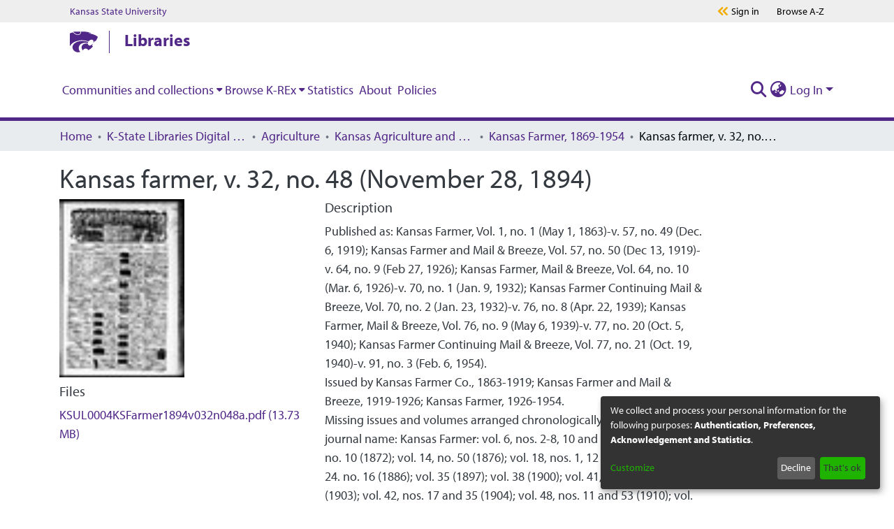

--- FILE ---
content_type: text/html; charset=utf-8
request_url: https://krex.k-state.edu/items/2a8c6388-315f-4062-85aa-2fb69023d3e8
body_size: 74975
content:
<!DOCTYPE html><html lang="en"><head>
  <meta charset="UTF-8">
  <base href="/">
  <title>Kansas farmer, v. 32, no. 48 (November 28, 1894)</title>
  <meta name="viewport" content="width=device-width,minimum-scale=1">
  <meta http-equiv="cache-control" content="no-store">
<link rel="stylesheet" href="styles.e382c7dd35ca1222.css" media="print" onload="this.media='all'"><noscript><link rel="stylesheet" href="styles.e382c7dd35ca1222.css"></noscript><link rel="stylesheet" type="text/css" class="theme-css" href="krex-theme.css"><link rel="icon" href="assets/krex/images/favicons/favicon.ico" sizes="any" class="theme-head-tag"><meta name="Generator" content="DSpace 7.6.2"><meta name="title" content="Kansas farmer, v. 32, no. 48 (November 28, 1894)"><meta name="citation_title" content="Kansas farmer, v. 32, no. 48 (November 28, 1894)"><meta name="citation_publication_date" content="2016-02-17T23:25:27Z"><meta name="citation_abstract_html_url" content="http://hdl.handle.net/2097/29520"><style ng-transition="dspace-angular">#skip-to-main-content[_ngcontent-sc215]{position:absolute;top:-40px;left:0;opacity:0;transition:opacity .3s;z-index:calc(var(--ds-nav-z-index) + 1);border-top-left-radius:0;border-top-right-radius:0;border-bottom-left-radius:0}#skip-to-main-content[_ngcontent-sc215]:focus{opacity:1;top:0}</style><style ng-transition="dspace-angular">.notifications-wrapper{z-index:var(--bs-zindex-popover);text-align:right;overflow-wrap:break-word;word-wrap:break-word;-ms-word-break:break-all;word-break:break-all;word-break:break-word;-webkit-hyphens:auto;hyphens:auto}.notifications-wrapper .notification{display:block}.notifications-wrapper.left{left:0}.notifications-wrapper.top{top:0}.notifications-wrapper.right{right:0}.notifications-wrapper.bottom{bottom:0}.notifications-wrapper.center{left:50%;transform:translate(-50%)}.notifications-wrapper.middle{top:50%;transform:translateY(-50%)}.notifications-wrapper.middle.center{transform:translate(-50%,-50%)}@media screen and (max-width: 576px){.notifications-wrapper{width:auto;left:0;right:0}}
</style><style ng-transition="dspace-angular">[_nghost-sc484]{--ds-header-navbar-border-bottom-style: solid var(--ds-header-navbar-border-bottom-height) var(--ds-header-navbar-border-bottom-color);--ds-expandable-navbar-border-top-style: solid var(--ds-expandable-navbar-border-top-height) var(--ds-expandable-navbar-border-top-color);--ds-expandable-navbar-height: calc(100vh - var(--ds-header-height))}[_nghost-sc484]   div#header-navbar-wrapper[_ngcontent-sc484]{position:relative;border-bottom:var(--ds-header-navbar-border-bottom-style)}[_nghost-sc484]   div#header-navbar-wrapper[_ngcontent-sc484]   div#mobile-navbar-wrapper[_ngcontent-sc484]{width:100%;background-color:var(--ds-expandable-navbar-bg);position:absolute;z-index:var(--ds-nav-z-index);overflow:hidden}[_nghost-sc484]   div#header-navbar-wrapper[_ngcontent-sc484]   div#mobile-navbar-wrapper[_ngcontent-sc484]   nav#collapsible-mobile-navbar[_ngcontent-sc484]{min-height:var(--ds-expandable-navbar-height);height:auto;border-bottom:var(--ds-header-navbar-border-bottom-style)}[_nghost-sc484]     .ds-menu-item, [_nghost-sc484]     .ds-menu-toggler-wrapper{white-space:nowrap;text-decoration:none}[_nghost-sc484]     nav#desktop-navbar #main-site-navigation .ds-menu-item-wrapper, [_nghost-sc484]     nav#desktop-navbar #main-site-navigation .ds-menu-item, [_nghost-sc484]     nav#desktop-navbar #main-site-navigation .ds-menu-toggler-wrapper{display:flex;align-items:center;height:100%}[_nghost-sc484]     nav#desktop-navbar #main-site-navigation .ds-menu-item{padding:var(--ds-navbar-item-vertical-padding) var(--ds-navbar-item-horizontal-padding)}[_nghost-sc484]     nav#desktop-navbar #main-site-navigation .ds-menu-item, [_nghost-sc484]     nav#desktop-navbar #main-site-navigation .ds-menu-toggler-wrapper{color:var(--ds-navbar-link-color)!important}[_nghost-sc484]     nav#desktop-navbar #main-site-navigation .ds-menu-item:hover, [_nghost-sc484]     nav#desktop-navbar #main-site-navigation .ds-menu-item:focus, [_nghost-sc484]     nav#desktop-navbar #main-site-navigation .ds-menu-toggler-wrapper:hover, [_nghost-sc484]     nav#desktop-navbar #main-site-navigation .ds-menu-toggler-wrapper:focus{color:var(--ds-navbar-link-color-hover)!important}[_nghost-sc484]     nav#desktop-navbar #main-site-navigation .dropdown-menu .ds-menu-item{padding:var(--ds-navbar-dropdown-item-vertical-padding) var(--ds-navbar-dropdown-item-horizontal-padding)}[_nghost-sc484]     nav#collapsible-mobile-navbar{border-top:var(--ds-expandable-navbar-border-top-style);padding-top:var(--ds-expandable-navbar-padding-top)}[_nghost-sc484]     nav#collapsible-mobile-navbar #main-site-navigation .ds-menu-item{padding:var(--ds-expandable-navbar-item-vertical-padding) 0}</style><style ng-transition="dspace-angular">[_nghost-sc486]   footer[_ngcontent-sc486]{background-color:var(--ds-footer-bg);text-align:center;z-index:var(--ds-footer-z-index);border-top:var(--ds-footer-border);padding:var(--ds-footer-padding)}[_nghost-sc486]   footer[_ngcontent-sc486]   p[_ngcontent-sc486]{margin:0}[_nghost-sc486]   footer[_ngcontent-sc486]   div[_ngcontent-sc486] > img[_ngcontent-sc486]{height:var(--ds-footer-logo-height)}[_nghost-sc486]   footer[_ngcontent-sc486]   .top-footer[_ngcontent-sc486]{background-color:var(--ds-top-footer-bg);padding:var(--ds-footer-padding);margin:calc(var(--ds-footer-padding) * -1)}[_nghost-sc486]   footer[_ngcontent-sc486]   .bottom-footer[_ngcontent-sc486]   ul[_ngcontent-sc486]   li[_ngcontent-sc486]{display:inline-flex}[_nghost-sc486]   footer[_ngcontent-sc486]   .bottom-footer[_ngcontent-sc486]   ul[_ngcontent-sc486]   li[_ngcontent-sc486]   a[_ngcontent-sc486], [_nghost-sc486]   footer[_ngcontent-sc486]   .bottom-footer[_ngcontent-sc486]   ul[_ngcontent-sc486]   li[_ngcontent-sc486]   .btn-link[_ngcontent-sc486]{padding:0 calc(var(--bs-spacer) / 2);color:inherit;font-size:.875em}[_nghost-sc486]   footer[_ngcontent-sc486]   .bottom-footer[_ngcontent-sc486]   ul[_ngcontent-sc486]   li[_ngcontent-sc486]   a[_ngcontent-sc486]:focus, [_nghost-sc486]   footer[_ngcontent-sc486]   .bottom-footer[_ngcontent-sc486]   ul[_ngcontent-sc486]   li[_ngcontent-sc486]   .btn-link[_ngcontent-sc486]:focus{box-shadow:none;text-decoration:underline}[_nghost-sc486]   footer[_ngcontent-sc486]   .bottom-footer[_ngcontent-sc486]   ul[_ngcontent-sc486]   li[_ngcontent-sc486]   a.focus-visible[_ngcontent-sc486], [_nghost-sc486]   footer[_ngcontent-sc486]   .bottom-footer[_ngcontent-sc486]   ul[_ngcontent-sc486]   li[_ngcontent-sc486]   .btn-link.focus-visible[_ngcontent-sc486]{box-shadow:0 0 0 .2rem #ffffff80}[_nghost-sc486]   footer[_ngcontent-sc486]   .bottom-footer[_ngcontent-sc486]   ul[_ngcontent-sc486]   li[_ngcontent-sc486]   a[_ngcontent-sc486]:focus-visible, [_nghost-sc486]   footer[_ngcontent-sc486]   .bottom-footer[_ngcontent-sc486]   ul[_ngcontent-sc486]   li[_ngcontent-sc486]   .btn-link[_ngcontent-sc486]:focus-visible{box-shadow:0 0 0 .2rem #ffffff80}[_nghost-sc486]   footer[_ngcontent-sc486]   .bottom-footer[_ngcontent-sc486]   ul[_ngcontent-sc486]   li[_ngcontent-sc486]:not(:last-child):after{content:"";border-right:1px var(--bs-secondary) solid}</style><style ng-transition="dspace-angular">.footer-ksu[_ngcontent-sc485]{width:100%;background-color:#e0e0e0;padding-top:20px;padding-bottom:16px}.footer-ksu[_ngcontent-sc485]   .footer-ksu__inner[_ngcontent-sc485]{position:relative;display:flex;flex-direction:column;align-items:center;height:100%;justify-content:center}@media (min-width: 768px){.footer-ksu[_ngcontent-sc485]   .footer-ksu__inner[_ngcontent-sc485]{flex-direction:row}}.footer-ksu[_ngcontent-sc485]   .footer-ksu__logo[_ngcontent-sc485]{margin-bottom:12px}.footer-ksu[_ngcontent-sc485]   .footer-ksu__logo[_ngcontent-sc485] > img[_ngcontent-sc485]{width:250px}@media (min-width: 768px){.footer-ksu[_ngcontent-sc485]   .footer-ksu__logo[_ngcontent-sc485]{margin-right:72px}}@media (min-width: 1024px){.footer-ksu[_ngcontent-sc485]   .footer-ksu__logo[_ngcontent-sc485]{margin-right:30px}}.footer-ksu[_ngcontent-sc485]   .footer-ksu__menu-container[_ngcontent-sc485]{display:flex;flex-direction:column;margin-top:20px;min-width:250px}@media (min-width: 1024px){.footer-ksu[_ngcontent-sc485]   .footer-ksu__menu-container[_ngcontent-sc485]{margin-top:0}}.footer-ksu[_ngcontent-sc485]   .footer-ksu__menu[_ngcontent-sc485]{list-style:none;margin-left:0;margin-bottom:16px;margin-right:auto}@media (min-width: 1024px){.footer-ksu[_ngcontent-sc485]   .footer-ksu__menu[_ngcontent-sc485]{margin-bottom:8px}}@media (min-width: 1024px){.footer-ksu[_ngcontent-sc485]   .footer-ksu__menu-item[_ngcontent-sc485]{display:inline-block;padding-left:16px;border-right:1px solid #000;padding-right:16px}.footer-ksu[_ngcontent-sc485]   .footer-ksu__menu-item[_ngcontent-sc485]:first-child{padding-left:0}.footer-ksu[_ngcontent-sc485]   .footer-ksu__menu-item[_ngcontent-sc485]:last-child{padding-right:16px;border-right:none}}.footer-ksu[_ngcontent-sc485]   .footer-ksu__menu-link[_ngcontent-sc485]{color:#000;font-size:16px;line-height:24px}.footer-ksu[_ngcontent-sc485]   .footer-ksu__menu-link[_ngcontent-sc485]:active, .footer-ksu[_ngcontent-sc485]   .footer-ksu__menu-link[_ngcontent-sc485]:focus, .footer-ksu[_ngcontent-sc485]   .footer-ksu__menu-link[_ngcontent-sc485]:link, .footer-ksu[_ngcontent-sc485]   .footer-ksu__menu-link[_ngcontent-sc485]:visited{color:#000;text-decoration:none}.footer-ksu[_ngcontent-sc485]   .footer-ksu__menu-link[_ngcontent-sc485]:hover{color:#000;text-decoration:underline}.footer-ksu[_ngcontent-sc485]   .footer-ksu__menu-link[_ngcontent-sc485]   .degree-stats[_ngcontent-sc485]{width:140px;height:auto;vertical-align:baseline}.global-footer__container[_ngcontent-sc485]{width:100%;padding:2.5rem 1.25rem;position:relative;background-position:center center;opacity:1;z-index:1;background-color:#512888}.global-footer__container[_ngcontent-sc485]:before{content:"";background-image:url(/assets/krex/images/1200px-Kansas_State_University_seal.png);background-repeat:no-repeat;background-position:center center;background-size:cover;opacity:.05;inset:0;position:absolute;z-index:-1}@media print,screen and (min-width: 64em){.global-footer__container[_ngcontent-sc485]{height:24.0625rem;padding:6.25rem}}.global-footer__inner[_ngcontent-sc485]{display:flex;text-align:center;justify-content:center;align-content:center;flex-direction:column}@media print,screen and (min-width: 64em){.global-footer__inner[_ngcontent-sc485]{text-align:left;justify-content:space-around;flex-direction:row}}.global-footer__inner[_ngcontent-sc485]   p[_ngcontent-sc485]{color:#fff;margin:0;font-size:1.25rem;line-height:1.75rem}.global-footer__left[_ngcontent-sc485], .global-footer__right[_ngcontent-sc485]{justify-content:center}.global-footer__right[_ngcontent-sc485]{margin-top:2.5rem}@media print,screen and (min-width: 64em){.global-footer__right[_ngcontent-sc485]{margin-top:0}}.global-footer__right[_ngcontent-sc485]   p[_ngcontent-sc485]:first-child{margin-bottom:2.25rem}.global-footer__large-text[_ngcontent-sc485]{font-weight:700;text-transform:uppercase}.global-footer__divider[_ngcontent-sc485]{display:none;margin:0 1.25rem;color:#fff;font-size:1.125rem;line-height:1.75rem}@media print,screen and (min-width: 48em){.global-footer__divider[_ngcontent-sc485]{display:inline-block}}.global-footer__address-link[_ngcontent-sc485]{display:block;color:#fff}.global-footer__address-link[_ngcontent-sc485]:active, .global-footer__address-link[_ngcontent-sc485]:focus, .global-footer__address-link[_ngcontent-sc485]:link, .global-footer__address-link[_ngcontent-sc485]:visited{color:#fff;text-decoration:none}.global-footer__address-link[_ngcontent-sc485]:focus{outline:.0625rem solid #fff}.global-footer__address-link[_ngcontent-sc485]:hover{color:#fff}@media print,screen and (min-width: 48em){.global-footer__address-link[_ngcontent-sc485]{display:inline-block}}.footer-links[_ngcontent-sc485]{display:flex;margin-bottom:2.5rem;justify-content:center;flex-wrap:nowrap;align-items:center}@media print,screen and (min-width: 64em){.footer-links[_ngcontent-sc485]{margin-bottom:1.25rem}}.footer-links__link-container[_ngcontent-sc485]{display:inline-block;width:3.75rem;height:3.75rem}.footer-links__link-container[_ngcontent-sc485]:not(:first-child){margin-left:1.25rem}@media print,screen and (min-width: 48em){.footer-links__link-container[_ngcontent-sc485]{width:4.375rem;height:4.375rem}.footer-links__link-container[_ngcontent-sc485]:not(:first-child){margin-left:2.375rem}}.footer-links__link[_ngcontent-sc485]{display:flex;width:100%;height:100%;background-color:#0000;border-color:#f0ad00;border-width:.125rem;border-style:solid;border-radius:50%;padding:.9375rem;justify-content:center;align-items:center;transition:background-color .2s linear,border-color .2s linear}.footer-links__link[_ngcontent-sc485]:active, .footer-links__link[_ngcontent-sc485]:link, .footer-links__link[_ngcontent-sc485]:visited{text-decoration:none}.footer-links__link[_ngcontent-sc485]:focus, .footer-links__link[_ngcontent-sc485]:hover{text-decoration:none;border-color:#fff;background-color:#fff;outline:0}.footer-links__link[_ngcontent-sc485]:focus   svg[_ngcontent-sc485], .footer-links__link[_ngcontent-sc485]:hover   svg[_ngcontent-sc485]{fill:#512888}.footer-links__link[_ngcontent-sc485]   svg[_ngcontent-sc485]{width:2.125rem;height:2.125rem;fill:#fff;transition:fill .2s linear}[hidden][_ngcontent-sc485]{display:none}.programs-grid[_ngcontent-sc485]   .link-button[_ngcontent-sc485]{color:#fff;margin-bottom:1.25rem}.programs-grid[_ngcontent-sc485]   .link-button[_ngcontent-sc485]:active, .programs-grid[_ngcontent-sc485]   .link-button[_ngcontent-sc485]:focus, .programs-grid[_ngcontent-sc485]   .link-button[_ngcontent-sc485]:link, .programs-grid[_ngcontent-sc485]   .link-button[_ngcontent-sc485]:visited{color:#fff}.programs-grid[_ngcontent-sc485]   .link-button[_ngcontent-sc485]:hover{color:#fff}.link-button[_ngcontent-sc485]{color:#512888;font-family:myriad-pro,Open Sans,Helvetica,Arial,sans-serif;font-weight:700;font-style:normal;font-size:1.25rem;line-height:1.5rem}.link-button[_ngcontent-sc485]:active, .link-button[_ngcontent-sc485]:focus, .link-button[_ngcontent-sc485]:hover, .link-button[_ngcontent-sc485]:link, .link-button[_ngcontent-sc485]:visited{color:#512888;text-decoration:none}.link-button[_ngcontent-sc485]:focus   svg[_ngcontent-sc485], .link-button[_ngcontent-sc485]:hover   svg[_ngcontent-sc485]{margin-left:.9375rem}.link-button[_ngcontent-sc485]   svg[_ngcontent-sc485]{fill:#f0ad00;width:.75rem;height:.75rem;transform:rotate(0);margin-left:.3125rem;transition:margin-left .2s linear}.brei-icon[_ngcontent-sc485]{fill:#fff}#main-menu[_ngcontent-sc485]   .navbar-nav[_ngcontent-sc485] > li[_ngcontent-sc485] > a[_ngcontent-sc485]:focus{text-decoration:none;border-bottom:4px solid #825eb9}#ksu-search-block[_ngcontent-sc485]   a[_ngcontent-sc485]:link, #ksu-search-block[_ngcontent-sc485]   a[_ngcontent-sc485]:visited, #ksu-footer-links[_ngcontent-sc485]   li[_ngcontent-sc485]   a[_ngcontent-sc485], #ksu-footer-links[_ngcontent-sc485]   li[_ngcontent-sc485]   a[_ngcontent-sc485]:link{color:#fff;text-decoration:none}#ksu-footer-addr[_ngcontent-sc485]   a[_ngcontent-sc485], #ksu-footer-addr[_ngcontent-sc485]   a[_ngcontent-sc485]:link, #ksu-footer-addr[_ngcontent-sc485]   a[_ngcontent-sc485]:visited, #ksu-footer-line2[_ngcontent-sc485] > li[_ngcontent-sc485] > a[_ngcontent-sc485], #ksu-footer-line2[_ngcontent-sc485] > li[_ngcontent-sc485] > a[_ngcontent-sc485]:link, #ksu-footer-line2[_ngcontent-sc485] > li[_ngcontent-sc485] > a[_ngcontent-sc485]:visited{color:#fff;text-decoration:none}a[_ngcontent-sc485]:link, a[_ngcontent-sc485]:visited, a[_ngcontent-sc485]:hover, a[_ngcontent-sc485]:active, a[_ngcontent-sc485]:focus{color:#512888}h2[_ngcontent-sc485]   a[_ngcontent-sc485]:link{font-size:1.5em!important}h3[_ngcontent-sc485]   a[_ngcontent-sc485]:link{font-size:1.125em!important}h4[_ngcontent-sc485]   a[_ngcontent-sc485]:link{font-size:1em!important}h5[_ngcontent-sc485]   a[_ngcontent-sc485]:link{font-size:.875em!important}h6[_ngcontent-sc485]   a[_ngcontent-sc485]:link{font-size:.7em!important}a[_ngcontent-sc485]:link{text-decoration:none}.ksul-guide-label[_ngcontent-sc485]{text-align:right;font-size:1.3rem;font-style:italic;padding-right:.5rem;color:#fff;background-color:#512888}.s-lib-box-content[_ngcontent-sc485]   a[_ngcontent-sc485]{color:#512888!important;font-weight:700!important;font-family:myriad-pro,Open Sans,Helvetica,Arial,sans-serif!important}.s-lib-box-content[_ngcontent-sc485]   a[_ngcontent-sc485]   span[_ngcontent-sc485]{color:#512888!important}.s-lib-box[_ngcontent-sc485]   .s-lib-box-title[_ngcontent-sc485]{font-size:1.5rem!important}.s-lib-box[_ngcontent-sc485]   .s-lib-box-title[_ngcontent-sc485]{text-align:left;border-bottom:3px solid #d1d1c9;padding-left:0;display:block;margin-left:0;margin-right:0;font-weight:700;background-color:#fff;color:#512888}.s-lg-tabs-side[_ngcontent-sc485]   .s-lib-box-container[_ngcontent-sc485]{padding:.5rem;border:#d3d3d3 solid .9rem;border-radius:3px}.unit-bar[_ngcontent-sc485]{position:relative;z-index:99;color:#512888;background-color:#fff;font-size:1.5rem;padding:0 1.25rem}@media print,screen and (min-width: 64em){.unit-bar[_ngcontent-sc485]{padding-left:1.875rem;padding-right:1.875rem}}@media screen and (min-width: 75em){.unit-bar[_ngcontent-sc485]{padding-left:6.25rem;padding-right:6.25rem}}.unit-bar.dark[_ngcontent-sc485]{background-color:#512888;color:#fff}.unit-bar__container[_ngcontent-sc485]{position:relative;display:flex;align-items:center;height:3.5rem}.unit-bar__link[_ngcontent-sc485], .unit-bar__link[_ngcontent-sc485]:active, .unit-bar__link[_ngcontent-sc485]:focus, .unit-bar__link[_ngcontent-sc485]:hover, .unit-bar__link[_ngcontent-sc485]:link, .unit-bar__link[_ngcontent-sc485]:visited{text-decoration:none;color:currentColor;padding:5px;max-height:3.5rem}.unit-bar__link[_ngcontent-sc485]:focus{outline:5px solid #f0ad00}.unit-bar__logo[_ngcontent-sc485]{margin-right:1rem;line-height:0}.unit-bar__logo[_ngcontent-sc485] > a[_ngcontent-sc485]{padding-left:0}.unit-bar__logo[_ngcontent-sc485]   svg[_ngcontent-sc485]{display:block;width:2.5rem;height:2rem}.unit-bar__bar[_ngcontent-sc485]{position:relative;border-left:1.4px solid currentColor;margin-right:1rem;height:2rem;vertical-align:middle}.unit-bar__name[_ngcontent-sc485]{position:relative;margin-right:85px;font-weight:700;flex:1;line-height:0}.unit-bar__name[_ngcontent-sc485] > a[_ngcontent-sc485]:link{position:relative;top:-3px;overflow:hidden;text-overflow:ellipsis;line-height:1;display:-webkit-box;-webkit-line-clamp:2;-webkit-box-orient:vertical}.unit-bar__menu-buttons[_ngcontent-sc485]{position:absolute;top:0;right:0;display:flex;width:5.125rem;height:100%;justify-content:center;align-items:center;background-color:#512888}@media print,screen and (min-width: 64em){.unit-bar__menu-buttons[_ngcontent-sc485]{display:none}}.unit-bar__menu-buttons[_ngcontent-sc485]   svg[_ngcontent-sc485]{width:2.375rem;height:2.375rem;fill:#fff}.unit-bar__menu-buttons[_ngcontent-sc485]   .brei-icon-close[_ngcontent-sc485], .js-menu-open[_ngcontent-sc485]   .unit-bar__menu-buttons[_ngcontent-sc485]   .brei-icon-menu[_ngcontent-sc485]{display:none}.js-menu-open[_ngcontent-sc485]   .unit-bar__menu-buttons[_ngcontent-sc485]   .brei-icon-close[_ngcontent-sc485]{display:block}</style><style ng-transition="dspace-angular">[_nghost-sc202]{position:fixed;left:0;top:0;z-index:var(--ds-sidebar-z-index)}[_nghost-sc202]   nav#admin-sidebar[_ngcontent-sc202]{max-width:var(--ds-admin-sidebar-fixed-element-width);display:flex;flex-direction:column;flex-wrap:nowrap}[_nghost-sc202]   nav#admin-sidebar[_ngcontent-sc202]   div#sidebar-top-level-items-container[_ngcontent-sc202]{flex:1 1 auto;overflow-x:hidden;overflow-y:auto}[_nghost-sc202]   nav#admin-sidebar[_ngcontent-sc202]   div#sidebar-top-level-items-container[_ngcontent-sc202]::-webkit-scrollbar{width:var(--ds-dark-scrollbar-width);height:3px}[_nghost-sc202]   nav#admin-sidebar[_ngcontent-sc202]   div#sidebar-top-level-items-container[_ngcontent-sc202]::-webkit-scrollbar-button{background-color:var(--ds-dark-scrollbar-bg)}[_nghost-sc202]   nav#admin-sidebar[_ngcontent-sc202]   div#sidebar-top-level-items-container[_ngcontent-sc202]::-webkit-scrollbar-track{background-color:var(--ds-dark-scrollbar-alt-bg)}[_nghost-sc202]   nav#admin-sidebar[_ngcontent-sc202]   div#sidebar-top-level-items-container[_ngcontent-sc202]::-webkit-scrollbar-track-piece{background-color:var(--ds-dark-scrollbar-bg)}[_nghost-sc202]   nav#admin-sidebar[_ngcontent-sc202]   div#sidebar-top-level-items-container[_ngcontent-sc202]::-webkit-scrollbar-thumb{height:50px;background-color:var(--ds-dark-scrollbar-fg);border-radius:3px}[_nghost-sc202]   nav#admin-sidebar[_ngcontent-sc202]   div#sidebar-top-level-items-container[_ngcontent-sc202]::-webkit-scrollbar-corner{background-color:var(--ds-dark-scrollbar-alt-bg)}[_nghost-sc202]   nav#admin-sidebar[_ngcontent-sc202]   div#sidebar-top-level-items-container[_ngcontent-sc202]::-webkit-resizer{background-color:var(--ds-dark-scrollbar-bg)}[_nghost-sc202]   nav#admin-sidebar[_ngcontent-sc202]   img#admin-sidebar-logo[_ngcontent-sc202]{height:var(--ds-admin-sidebar-logo-height)}[_nghost-sc202]   nav#admin-sidebar[_ngcontent-sc202]     .sidebar-full-width-container{width:100%;padding-left:0;padding-right:0;margin-left:0;margin-right:0}[_nghost-sc202]   nav#admin-sidebar[_ngcontent-sc202]     .sidebar-item{padding-top:var(--ds-admin-sidebar-item-padding);padding-bottom:var(--ds-admin-sidebar-item-padding)}[_nghost-sc202]   nav#admin-sidebar[_ngcontent-sc202]     .sidebar-section-wrapper{display:flex;flex-direction:row;flex-wrap:nowrap;align-items:stretch}[_nghost-sc202]   nav#admin-sidebar[_ngcontent-sc202]     .sidebar-section-wrapper>.sidebar-fixed-element-wrapper{min-width:var(--ds-admin-sidebar-fixed-element-width);flex:1 1 auto;display:flex;flex-direction:row;justify-content:center;align-items:center}[_nghost-sc202]   nav#admin-sidebar[_ngcontent-sc202]     .sidebar-section-wrapper>.sidebar-collapsible-element-outer-wrapper{display:flex;flex-wrap:wrap;justify-content:flex-end;max-width:calc(100% - var(--ds-admin-sidebar-fixed-element-width));padding-left:var(--ds-dark-scrollbar-width);overflow-x:hidden}[_nghost-sc202]   nav#admin-sidebar[_ngcontent-sc202]     .sidebar-section-wrapper>.sidebar-collapsible-element-outer-wrapper>.sidebar-collapsible-element-inner-wrapper{min-width:calc(var(--ds-admin-sidebar-collapsible-element-width) - var(--ds-dark-scrollbar-width));height:100%;padding-right:var(--ds-admin-sidebar-item-padding)}[_nghost-sc202]   nav#admin-sidebar[_ngcontent-sc202]{background-color:var(--ds-admin-sidebar-bg)}[_nghost-sc202]   nav#admin-sidebar[_ngcontent-sc202]    {color:#fff}[_nghost-sc202]   nav#admin-sidebar[_ngcontent-sc202]     a{color:var(--ds-admin-sidebar-link-color);text-decoration:none}[_nghost-sc202]   nav#admin-sidebar[_ngcontent-sc202]     a:hover, [_nghost-sc202]   nav#admin-sidebar[_ngcontent-sc202]     a:focus{color:var(--ds-admin-sidebar-link-hover-color)}[_nghost-sc202]   nav#admin-sidebar[_ngcontent-sc202]   div#sidebar-header-container[_ngcontent-sc202]{background-color:var(--ds-admin-sidebar-header-bg)}[_nghost-sc202]   nav#admin-sidebar[_ngcontent-sc202]   div#sidebar-header-container[_ngcontent-sc202]   .sidebar-fixed-element-wrapper[_ngcontent-sc202]{background-color:var(--ds-admin-sidebar-header-bg)}</style><style ng-transition="dspace-angular">@media (max-width: 991.98px){.container[_ngcontent-sc268]{width:100%;max-width:none}}</style><style ng-transition="dspace-angular">@charset "UTF-8";.nav-breadcrumb[_ngcontent-sc209]{background-color:var(--ds-breadcrumb-bg)}.breadcrumb[_ngcontent-sc209]{border-radius:0;padding-bottom:calc(var(--ds-content-spacing) / 2);padding-top:calc(var(--ds-content-spacing) / 2);background-color:var(--ds-breadcrumb-bg)}li.breadcrumb-item[_ngcontent-sc209]{display:flex}.breadcrumb-item-limiter[_ngcontent-sc209]{display:inline-block;max-width:var(--ds-breadcrumb-max-length)}.breadcrumb-item-limiter[_ngcontent-sc209] > *[_ngcontent-sc209]{max-width:100%;display:block}li.breadcrumb-item[_ngcontent-sc209]   a[_ngcontent-sc209]{color:var(--ds-breadcrumb-link-color)}li.breadcrumb-item.active[_ngcontent-sc209]{color:var(--ds-breadcrumb-link-active-color)}.breadcrumb-item[_ngcontent-sc209] + .breadcrumb-item[_ngcontent-sc209]:before{content:"\2022"!important}.breadcrumb-item[_ngcontent-sc209] + .breadcrumb-item[_ngcontent-sc209]:before{display:block}</style><style ng-transition="dspace-angular">[_nghost-sc266]{display:none}</style><style ng-transition="dspace-angular">.left-column[_ngcontent-sc264]{float:left;text-align:left}.right-column[_ngcontent-sc264]{float:right;text-align:right}</style><style ng-transition="dspace-angular">[_nghost-sc39]{width:100%}</style><style ng-transition="dspace-angular">[_nghost-sc161]   .simple-view-element[_ngcontent-sc161]{margin-bottom:15px}[_nghost-sc161]   .simple-view-element-header[_ngcontent-sc161]{font-size:1.25rem}</style><style ng-transition="dspace-angular">[_nghost-sc483]   #main-site-header[_ngcontent-sc483]{min-height:var(--ds-header-height);background-color:var(--ds-header-bg)}@media (min-width: 768px){[_nghost-sc483]   #main-site-header[_ngcontent-sc483]{height:var(--ds-header-height)}}[_nghost-sc483]   #main-site-header-container[_ngcontent-sc483]{min-height:var(--ds-header-height)}[_nghost-sc483]   img#header-logo[_ngcontent-sc483]{height:var(--ds-header-logo-height)}[_nghost-sc483]   button#navbar-toggler[_ngcontent-sc483]{color:var(--ds-header-icon-color)}[_nghost-sc483]   button#navbar-toggler[_ngcontent-sc483]:hover, [_nghost-sc483]   button#navbar-toggler[_ngcontent-sc483]:focus{color:var(--ds-header-icon-color-hover)}</style><style ng-transition="dspace-angular">@media print,screen and (min-width: 40em){.reveal[_ngcontent-sc482], .reveal.large[_ngcontent-sc482], .reveal.small[_ngcontent-sc482], .reveal.tiny[_ngcontent-sc482]{right:auto;left:auto;margin:0 auto}}.container[_ngcontent-sc482]{width:100%}html[_ngcontent-sc482]{box-sizing:border-box;font-size:100%;line-height:1.15;-webkit-text-size-adjust:100%}body[_ngcontent-sc482]{font-family:myriad-pro,Open Sans,Helvetica,Arial,sans-serif;font-weight:400;font-style:normal;font-size:16px;color:#333;line-height:1.625em;padding:0}body[_ngcontent-sc482]   *[_ngcontent-sc482]{background-color:#0000;background-position:top center;background-repeat:no-repeat;word-break:break-word;word-wrap:break-word;box-sizing:border-box}.s-lib-side-borders[_ngcontent-sc482]{width:100%;max-width:87.25rem;margin:0 auto}@media only screen and (max-width: 1440px){.s-lib-side-borders[_ngcontent-sc482]{max-width:77rem}}@media only screen and (max-width: 1024px){.s-lib-side-borders[_ngcontent-sc482]{max-width:55rem}}@media only screen and (max-width: 768px){.s-lib-side-borders[_ngcontent-sc482]{max-width:40rem}}@media only screen and (max-width: 425px){.s-lib-side-borders[_ngcontent-sc482]{max-width:22rem}body[_ngcontent-sc482]   *[_ngcontent-sc482]{word-break:normal;word-wrap:normal}}@media only screen and (max-width: 375px){.s-lib-side-borders[_ngcontent-sc482]{max-width:20rem}body[_ngcontent-sc482]   *[_ngcontent-sc482]{word-break:normal;word-wrap:normal}}@media only screen and (max-width: 320px){.s-lib-side-borders[_ngcontent-sc482]{max-width:17rem}body[_ngcontent-sc482]   *[_ngcontent-sc482]{word-break:normal;word-wrap:normal}}.s-lib-profile-email[_ngcontent-sc482]   .label-info[_ngcontent-sc482]{background-color:#fff;box-shadow:3px 3px 3px}.s-lib-profile-email[_ngcontent-sc482]   .label-info[href][_ngcontent-sc482]:hover{color:#fff!important}.s-lib-profile-email[_ngcontent-sc482]   .label-info[href][_ngcontent-sc482]:hover{background-color:#512888}.s-lib-profile-email[_ngcontent-sc482]   .label-info[href][_ngcontent-sc482]:focus{background-color:#512888;color:#fff}#s-lg-az-reset.btn.btn-default.btn-sm.s-lib-hide[_ngcontent-sc482]{background-color:#edaf11}.hf-body[_ngcontent-sc482]{font-family:myriad-pro,Open Sans,Helvetica,Arial,sans-serif;font-weight:400;font-style:normal;overflow-x:hidden;font-size:1.25rem;line-height:1.875;-webkit-font-smoothing:antialiased;-moz-osx-font-smoothing:grayscale;background:#fff;color:#000}button[_ngcontent-sc482], html[_ngcontent-sc482], input[_ngcontent-sc482], select[_ngcontent-sc482], textarea[_ngcontent-sc482]{color:#222}div[_ngcontent-sc482]{display:block}nav[_ngcontent-sc482]{display:block}p[_ngcontent-sc482], li[_ngcontent-sc482], ul[_ngcontent-sc482], ol[_ngcontent-sc482]{font-size:20px;line-height:32px}a[_ngcontent-sc482]:link{color:#512888;text-decoration:underline}a[_ngcontent-sc482]:link:focus{outline:.0625rem solid #000}a[_ngcontent-sc482]:link:focus, a[_ngcontent-sc482]:link:hover{color:#331958}a[_ngcontent-sc482]{line-height:inherit;color:#512888;text-decoration:none;cursor:pointer}.top-nav[_ngcontent-sc482]{position:relative;z-index:99;background-color:#eee;display:flex;font-size:.875rem;height:2rem;line-height:1rem;padding-left:1.25rem;padding-right:1.25rem;width:100%;font-family:myriad-pro,Open Sans,Helvetica,Arial,sans-serif}@media print,screen and (min-width: 64em){body[_ngcontent-sc482]   *[_ngcontent-sc482]{font-size:1.375rem;line-height:2}.top-nav[_ngcontent-sc482]{padding-left:1.875rem;padding-right:1.875rem}.scrolled[_ngcontent-sc482]   .top-nav[_ngcontent-sc482]{visibility:hidden;opacity:0}.level-container__padding[_ngcontent-sc482]{margin:0 1.875rem;padding-bottom:1.875rem}.campaign-landing[_ngcontent-sc482]   .level-container__padding[_ngcontent-sc482], .high-level[_ngcontent-sc482]   .level-container__padding[_ngcontent-sc482]{margin:3.125rem 1.875rem}.campaign-landing[_ngcontent-sc482]   .statistics__item[_ngcontent-sc482], .high-level[_ngcontent-sc482]   .statistics__item[_ngcontent-sc482]{padding:3.125rem}}@media screen and (min-width: 75em){.top-nav[_ngcontent-sc482]{padding-left:6.25rem;padding-right:6.25rem}.level-container__padding[_ngcontent-sc482]{margin:0 6.25rem;padding-bottom:6.25rem}.high-level[_ngcontent-sc482]   .level-container__padding[_ngcontent-sc482]{margin:3.125rem 6.25rem}.standard-level[_ngcontent-sc482]   .level-container__padding[_ngcontent-sc482]{margin:0 6.25rem;padding-bottom:3.125rem}.campaign-landing[_ngcontent-sc482]   .level-container__padding[_ngcontent-sc482]{margin:6.25rem;padding-bottom:3.125rem}.campaign-landing[_ngcontent-sc482]   .statistics__container[_ngcontent-sc482], .high-level[_ngcontent-sc482]   .statistics__container[_ngcontent-sc482]{margin:0 6.25rem -1.875rem}}@media screen and (min-width: 81.25em){.top-nav[_ngcontent-sc482]{display:flex;visibility:visible;opacity:1;justify-content:space-between;transition:visibility .2s,opacity .2s linear}}.top-nav[_ngcontent-sc482]   a[_ngcontent-sc482]{color:#000;text-decoration:none}.top-nav[_ngcontent-sc482]   a[_ngcontent-sc482]:focus, .top-nav[_ngcontent-sc482]   a[_ngcontent-sc482]:hover{text-decoration:underline}.top-nav[_ngcontent-sc482]   a[_ngcontent-sc482]:focus{outline:.125rem solid #f0ad00}.top-nav[_ngcontent-sc482]   .ksu-name[_ngcontent-sc482]{color:#512888;flex:1;white-space:nowrap}.top-nav__inner[_ngcontent-sc482]{display:flex;align-items:center}.campaign-landing[_ngcontent-sc482]   .top-nav[_ngcontent-sc482]{display:none}.top-nav.expanded[_ngcontent-sc482]   .top-nav__menu[_ngcontent-sc482]{transform:scaleX(1)}.top-nav.expanded[_ngcontent-sc482]   .top-nav__menu-item[_ngcontent-sc482]{display:inline-block}.top-nav.expanded[_ngcontent-sc482]   .brei-icon-double-chevron[_ngcontent-sc482]{transform:rotate(180deg);margin-right:.75rem;margin-left:0}.top-nav.expanded[_ngcontent-sc482]   .top-nav__signin[_ngcontent-sc482]:hover   .brei-icon-double-chevron[_ngcontent-sc482]{margin-right:0;margin-left:.875rem}.top-nav.expanded[_ngcontent-sc482]   .ksu-name[_ngcontent-sc482]{visibility:hidden}@media (min-width: 1024px){.top-nav.expanded[_ngcontent-sc482]   .ksu-name[_ngcontent-sc482]{visibility:visible}}.top-nav[_ngcontent-sc482]   .logo[_ngcontent-sc482]{padding:0;max-width:17.5rem}.top-nav__container[_ngcontent-sc482]{position:relative;padding-left:1.875rem}.top-nav__menu-container[_ngcontent-sc482]{display:flex;width:100%;height:100%;margin-left:auto;max-width:none;justify-content:flex-end;align-items:center;opacity:1;transition:opacity .2s linear}.top-nav__menu[_ngcontent-sc482]{font-size:0;list-style:none;margin:0;overflow:hidden;transform:scaleX(0);transform-origin:right;transition:transform .2s ease-in}.top-nav__menu-item[_ngcontent-sc482]{display:inline-block;display:none;padding:.125rem}.top-nav__menu-item[_ngcontent-sc482]:not(:last-child){margin-right:.75rem;padding-right:.75rem;border-right:.0625rem solid #000}@media screen and (min-width: 90em){.top-nav__menu-item[_ngcontent-sc482]:not(:last-child){margin-right:1.25rem;padding-right:1.25rem}}.top-nav__signin[_ngcontent-sc482]{display:flex;width:5.5rem;min-width:4.6875rem;font-size:0;position:relative;flex-shrink:0;justify-content:flex-end;align-items:center}.top-nav__signin[_ngcontent-sc482]   svg[_ngcontent-sc482]{display:none}.top-nav__menu-link[_ngcontent-sc482]   span[_ngcontent-sc482]{display:none}@media print,screen and (min-width: 48em){.top-nav__signin[_ngcontent-sc482]   svg[_ngcontent-sc482]{display:block}.top-nav__menu-link[_ngcontent-sc482]   span[_ngcontent-sc482]{display:inline}.statistics__container[_ngcontent-sc482]{background-color:#0000;padding:0;flex-direction:row;justify-content:space-between;align-items:center}.campaign-landing[_ngcontent-sc482]   .statistics__container[_ngcontent-sc482], .high-level[_ngcontent-sc482]   .statistics__container[_ngcontent-sc482]{margin:0 1.875rem -1.875rem}}.top-nav__signin[_ngcontent-sc482]:hover   .brei-icon-double-chevron[_ngcontent-sc482]{margin-right:.5rem;margin-left:0}.top-nav__browse[_ngcontent-sc482]{margin-left:1.25rem}.top-nav__menu-link[_ngcontent-sc482]{color:#000;margin-left:.3125rem;font-size:.875rem;line-height:1rem;text-decoration:none}.top-nav__menu-link[_ngcontent-sc482]:active, .top-nav__menu-link[_ngcontent-sc482]:focus, .top-nav__menu-link[_ngcontent-sc482]:link{color:#000;text-decoration:none}.top-nav__menu-link[_ngcontent-sc482]:hover{color:#000}.top-nav[_ngcontent-sc482]   .brei-icon-double-chevron[_ngcontent-sc482]{width:.875rem;height:.875rem;margin-left:.9375rem;margin-right:0;fill:#f0ad00;transform:rotate(0);transition:transform .2s ease-in,margin-left .2s ease-in,margin-right .2s ease-in}.top-nav__search-zone[_ngcontent-sc482]{display:flex;width:4.0625rem;height:100%;padding:0;background-color:#0000;flex:1 0 auto;position:absolute;right:0;top:0;justify-content:flex-end;z-index:9;order:2;transition-property:background-color,width;transition-duration:.2s;transition-timing-function:linear}.top-nav__search-container[_ngcontent-sc482]{display:block;margin:0;padding:.125rem;position:absolute;top:0;right:0}.top-nav__search-box[_ngcontent-sc482]{width:2.875rem;height:2.875rem;margin-top:.125rem;background-color:#fff;border:.125rem solid #fff;border-radius:1.5rem;padding:.625rem 3.375rem .625rem 1.875rem;opacity:0;transition-property:opacity,width;transition-duration:.2s;transition-timing-function:linear}.top-nav__search-box[_ngcontent-sc482]   input[_ngcontent-sc482]{display:none;width:100%;padding:0;border:0;font-family:myriad-pro,Open Sans,Helvetica,Arial,sans-serif;font-weight:400;font-style:normal;font-size:1rem;line-height:1.5rem}.top-nav__search-label[_ngcontent-sc482]{display:none}.top-nav__search[_ngcontent-sc482]{display:flex;width:2.875rem;height:2.875rem;background-color:#0000;border:.125rem solid #f0ad00;border-radius:50%;position:relative;justify-content:center;align-items:center;transition:border .2s linear}.top-nav__search[_ngcontent-sc482]:active, .top-nav__search[_ngcontent-sc482]:focus, .top-nav__search[_ngcontent-sc482]:link, .top-nav__search[_ngcontent-sc482]:visited{text-decoration:none}.top-nav__search[_ngcontent-sc482]:focus{outline:.0625rem solid #000}.top-nav__search[_ngcontent-sc482]:hover{text-decoration:none}.top-nav__search[_ngcontent-sc482]   svg[_ngcontent-sc482]{width:1.25rem;height:1.25rem;fill:#512888}*[_ngcontent-sc482], [_ngcontent-sc482]:after, [_ngcontent-sc482]:before{box-sizing:inherit}[_ngcontent-sc482]::selection{background:#b3d4fc;text-shadow:none}.maxwidth[_ngcontent-sc482]{width:100%;max-width:87.25rem;margin:0 auto}h1[_ngcontent-sc482], h2[_ngcontent-sc482], h3[_ngcontent-sc482], h4[_ngcontent-sc482], h5[_ngcontent-sc482], h6[_ngcontent-sc482]{margin:5px 0;font-weight:inherit}h1[_ngcontent-sc482]{font-size:2em;color:#512888;margin:.67em 0;font-weight:700}h2[_ngcontent-sc482]{font-size:1.5em!important}h2[_ngcontent-sc482]{border-bottom:3px solid #d1d1c9;padding-left:0;display:block;margin:.83em 0;font-weight:700}h3[_ngcontent-sc482]{font-size:1.27em;margin:1em 0;font-weight:700;color:#333}h4[_ngcontent-sc482]{font-size:1.125em;font-weight:700;line-height:1.5em;color:#512888}h5[_ngcontent-sc482]{font-size:1em;line-height:1.2em;color:#000}h6[_ngcontent-sc482]{font-size:.875em;color:#333}.campaign-landing[_ngcontent-sc482]   .statistics[_ngcontent-sc482], .high-level[_ngcontent-sc482]   .statistics[_ngcontent-sc482]{margin:2rem 0 0;padding:0}.campaign-landing[_ngcontent-sc482]   .statistics__container[_ngcontent-sc482], .high-level[_ngcontent-sc482]   .statistics__container[_ngcontent-sc482]{width:auto;background-color:#fff;margin:0 1.25rem -1.875rem;padding:1.25rem;box-shadow:0 0 3.9375rem -.4375rem #a7a7a76e;z-index:9}.footer-ksu[_ngcontent-sc482]{width:100%;background-color:#e0e0e0;padding-top:20px;padding-bottom:16px}.footer-ksu[_ngcontent-sc482]   .footer-ksu__inner[_ngcontent-sc482]{position:relative;display:flex;flex-direction:column;align-items:center;height:100%;justify-content:center}@media (min-width: 768px){.footer-ksu[_ngcontent-sc482]   .footer-ksu__inner[_ngcontent-sc482]{flex-direction:row}}.footer-ksu[_ngcontent-sc482]   .footer-ksu__logo[_ngcontent-sc482]{margin-bottom:12px}.footer-ksu[_ngcontent-sc482]   .footer-ksu__logo[_ngcontent-sc482] > img[_ngcontent-sc482]{width:250px}@media (min-width: 768px){.footer-ksu[_ngcontent-sc482]   .footer-ksu__logo[_ngcontent-sc482]{margin-right:72px}}@media (min-width: 1024px){.footer-ksu[_ngcontent-sc482]   .footer-ksu__logo[_ngcontent-sc482]{margin-right:30px}}.footer-ksu[_ngcontent-sc482]   .footer-ksu__menu-container[_ngcontent-sc482]{display:flex;flex-direction:column;margin-top:20px;min-width:250px}@media (min-width: 1024px){.footer-ksu[_ngcontent-sc482]   .footer-ksu__menu-container[_ngcontent-sc482]{margin-top:0}}.footer-ksu[_ngcontent-sc482]   .footer-ksu__menu[_ngcontent-sc482]{list-style:none;margin-left:0;margin-bottom:16px;margin-right:auto}@media (min-width: 1024px){.footer-ksu[_ngcontent-sc482]   .footer-ksu__menu[_ngcontent-sc482]{margin-bottom:8px}}@media (min-width: 1024px){.footer-ksu[_ngcontent-sc482]   .footer-ksu__menu-item[_ngcontent-sc482]{display:inline-block;padding-left:16px;border-right:1px solid #000;padding-right:16px}.footer-ksu[_ngcontent-sc482]   .footer-ksu__menu-item[_ngcontent-sc482]:first-child{padding-left:0}.footer-ksu[_ngcontent-sc482]   .footer-ksu__menu-item[_ngcontent-sc482]:last-child{padding-right:16px;border-right:none}}.footer-ksu[_ngcontent-sc482]   .footer-ksu__menu-link[_ngcontent-sc482]{color:#000;font-size:16px;line-height:24px}.footer-ksu[_ngcontent-sc482]   .footer-ksu__menu-link[_ngcontent-sc482]:active, .footer-ksu[_ngcontent-sc482]   .footer-ksu__menu-link[_ngcontent-sc482]:focus, .footer-ksu[_ngcontent-sc482]   .footer-ksu__menu-link[_ngcontent-sc482]:link, .footer-ksu[_ngcontent-sc482]   .footer-ksu__menu-link[_ngcontent-sc482]:visited{color:#000;text-decoration:none}.footer-ksu[_ngcontent-sc482]   .footer-ksu__menu-link[_ngcontent-sc482]:hover{color:#000;text-decoration:underline}.footer-ksu[_ngcontent-sc482]   .footer-ksu__menu-link[_ngcontent-sc482]   .degree-stats[_ngcontent-sc482]{width:140px;height:auto;vertical-align:baseline}.global-footer__container[_ngcontent-sc482]{width:100%;padding:2.5rem 1.25rem;position:relative;background-position:center center;opacity:1;z-index:1;background-color:#512888}.global-footer__container[_ngcontent-sc482]:before{content:"";background-image:url(/assets/krex/images/1200px-Kansas_State_University_seal.png);background-repeat:no-repeat;background-position:center center;background-size:cover;opacity:.05;inset:0;position:absolute;z-index:-1}@media print,screen and (min-width: 64em){.global-footer__container[_ngcontent-sc482]{height:24.0625rem;padding:6.25rem}}.global-footer__inner[_ngcontent-sc482]{display:flex;text-align:center;justify-content:center;align-content:center;flex-direction:column}@media print,screen and (min-width: 64em){.global-footer__inner[_ngcontent-sc482]{text-align:left;justify-content:space-around;flex-direction:row}}.global-footer__inner[_ngcontent-sc482]   p[_ngcontent-sc482]{color:#fff;margin:0;font-size:1.25rem;line-height:1.75rem}.global-footer__left[_ngcontent-sc482], .global-footer__right[_ngcontent-sc482]{justify-content:center}.global-footer__right[_ngcontent-sc482]{margin-top:2.5rem}@media print,screen and (min-width: 64em){.global-footer__right[_ngcontent-sc482]{margin-top:0}}.global-footer__right[_ngcontent-sc482]   p[_ngcontent-sc482]:first-child{margin-bottom:2.25rem}.global-footer__large-text[_ngcontent-sc482]{font-weight:700;text-transform:uppercase}.global-footer__divider[_ngcontent-sc482]{display:none;margin:0 1.25rem;color:#fff;font-size:1.125rem;line-height:1.75rem}@media print,screen and (min-width: 48em){.global-footer__divider[_ngcontent-sc482]{display:inline-block}}.global-footer__address-link[_ngcontent-sc482]{display:block;color:#fff}.global-footer__address-link[_ngcontent-sc482]:active, .global-footer__address-link[_ngcontent-sc482]:focus, .global-footer__address-link[_ngcontent-sc482]:link, .global-footer__address-link[_ngcontent-sc482]:visited{color:#fff;text-decoration:none}.global-footer__address-link[_ngcontent-sc482]:focus{outline:.0625rem solid #fff}.global-footer__address-link[_ngcontent-sc482]:hover{color:#fff}@media print,screen and (min-width: 48em){.global-footer__address-link[_ngcontent-sc482]{display:inline-block}}.footer-links[_ngcontent-sc482]{display:flex;margin-bottom:2.5rem;justify-content:center;flex-wrap:nowrap;align-items:center}@media print,screen and (min-width: 64em){.footer-links[_ngcontent-sc482]{margin-bottom:1.25rem}}.footer-links__link-container[_ngcontent-sc482]{display:inline-block;width:3.75rem;height:3.75rem}.footer-links__link-container[_ngcontent-sc482]:not(:first-child){margin-left:1.25rem}@media print,screen and (min-width: 48em){.footer-links__link-container[_ngcontent-sc482]{width:4.375rem;height:4.375rem}.footer-links__link-container[_ngcontent-sc482]:not(:first-child){margin-left:2.375rem}}.footer-links__link[_ngcontent-sc482]{display:flex;width:100%;height:100%;background-color:#0000;border-color:#f0ad00;border-width:.125rem;border-style:solid;border-radius:50%;padding:.9375rem;justify-content:center;align-items:center;transition:background-color .2s linear,border-color .2s linear}.footer-links__link[_ngcontent-sc482]:active, .footer-links__link[_ngcontent-sc482]:link, .footer-links__link[_ngcontent-sc482]:visited{text-decoration:none}.footer-links__link[_ngcontent-sc482]:focus, .footer-links__link[_ngcontent-sc482]:hover{text-decoration:none;border-color:#fff;background-color:#fff;outline:0}.footer-links__link[_ngcontent-sc482]:focus   svg[_ngcontent-sc482], .footer-links__link[_ngcontent-sc482]:hover   svg[_ngcontent-sc482]{fill:#512888}.footer-links__link[_ngcontent-sc482]   svg[_ngcontent-sc482]{width:2.125rem;height:2.125rem;fill:#fff;transition:fill .2s linear}[hidden][_ngcontent-sc482]{display:none}.programs-grid[_ngcontent-sc482]   .link-button[_ngcontent-sc482]{color:#fff;margin-bottom:1.25rem}.programs-grid[_ngcontent-sc482]   .link-button[_ngcontent-sc482]:active, .programs-grid[_ngcontent-sc482]   .link-button[_ngcontent-sc482]:focus, .programs-grid[_ngcontent-sc482]   .link-button[_ngcontent-sc482]:link, .programs-grid[_ngcontent-sc482]   .link-button[_ngcontent-sc482]:visited{color:#fff}.programs-grid[_ngcontent-sc482]   .link-button[_ngcontent-sc482]:hover{color:#fff}.link-button[_ngcontent-sc482]{color:#512888;font-family:myriad-pro,Open Sans,Helvetica,Arial,sans-serif;font-weight:700;font-style:normal;font-size:1.25rem;line-height:1.5rem}.link-button[_ngcontent-sc482]:active, .link-button[_ngcontent-sc482]:focus, .link-button[_ngcontent-sc482]:hover, .link-button[_ngcontent-sc482]:link, .link-button[_ngcontent-sc482]:visited{color:#512888;text-decoration:none}.link-button[_ngcontent-sc482]:focus   svg[_ngcontent-sc482], .link-button[_ngcontent-sc482]:hover   svg[_ngcontent-sc482]{margin-left:.9375rem}.link-button[_ngcontent-sc482]   svg[_ngcontent-sc482]{fill:#f0ad00;width:.75rem;height:.75rem;transform:rotate(0);margin-left:.3125rem;transition:margin-left .2s linear}.brei-icon[_ngcontent-sc482]{fill:#fff}#main-menu[_ngcontent-sc482]   .navbar-nav[_ngcontent-sc482] > li[_ngcontent-sc482] > a[_ngcontent-sc482]:focus{text-decoration:none;border-bottom:4px solid #825eb9}#ksu-search-block[_ngcontent-sc482]   a[_ngcontent-sc482]:link, #ksu-search-block[_ngcontent-sc482]   a[_ngcontent-sc482]:visited, #ksu-footer-links[_ngcontent-sc482]   li[_ngcontent-sc482]   a[_ngcontent-sc482], #ksu-footer-links[_ngcontent-sc482]   li[_ngcontent-sc482]   a[_ngcontent-sc482]:link{color:#fff;text-decoration:none}#ksu-footer-addr[_ngcontent-sc482]   a[_ngcontent-sc482], #ksu-footer-addr[_ngcontent-sc482]   a[_ngcontent-sc482]:link, #ksu-footer-addr[_ngcontent-sc482]   a[_ngcontent-sc482]:visited, #ksu-footer-line2[_ngcontent-sc482] > li[_ngcontent-sc482] > a[_ngcontent-sc482], #ksu-footer-line2[_ngcontent-sc482] > li[_ngcontent-sc482] > a[_ngcontent-sc482]:link, #ksu-footer-line2[_ngcontent-sc482] > li[_ngcontent-sc482] > a[_ngcontent-sc482]:visited{color:#fff;text-decoration:none}a[_ngcontent-sc482]:link, a[_ngcontent-sc482]:visited, a[_ngcontent-sc482]:hover, a[_ngcontent-sc482]:active, a[_ngcontent-sc482]:focus{color:#512888}h2[_ngcontent-sc482]   a[_ngcontent-sc482]:link{font-size:1.5em!important}h3[_ngcontent-sc482]   a[_ngcontent-sc482]:link{font-size:1.125em!important}h4[_ngcontent-sc482]   a[_ngcontent-sc482]:link{font-size:1em!important}h5[_ngcontent-sc482]   a[_ngcontent-sc482]:link{font-size:.875em!important}h6[_ngcontent-sc482]   a[_ngcontent-sc482]:link{font-size:.7em!important}a[_ngcontent-sc482]:link{text-decoration:none}.ksul-guide-label[_ngcontent-sc482]{text-align:right;font-size:1.3rem;font-style:italic;padding-right:.5rem;color:#fff;background-color:#512888}.s-lib-box-content[_ngcontent-sc482]   a[_ngcontent-sc482]{color:#512888!important;font-weight:700!important;font-family:Lucida Grande,Verdana,Arial,sans-serif!important;font-size:medium!important}.s-lib-box-content[_ngcontent-sc482]   a[_ngcontent-sc482]   span[_ngcontent-sc482]{color:#512888!important}.s-lib-box[_ngcontent-sc482]   .s-lib-box-title[_ngcontent-sc482]{font-size:1.5rem!important}.s-lib-box[_ngcontent-sc482]   .s-lib-box-title[_ngcontent-sc482]{text-align:left;border-bottom:3px solid #d1d1c9;padding-left:0;display:block;margin-left:0;margin-right:0;font-weight:700;background-color:#fff;color:#512888}.s-lg-tabs-side[_ngcontent-sc482]   .s-lib-box-container[_ngcontent-sc482]{padding:.5rem;border:#d3d3d3 solid .9rem;border-radius:3px}.unit-bar[_ngcontent-sc482]{position:relative;z-index:99;color:#512888;background-color:#fff;font-size:1.5rem;padding:0 1.25rem}@media print,screen and (min-width: 64em){.unit-bar[_ngcontent-sc482]{padding-left:1.875rem;padding-right:1.875rem}}@media screen and (min-width: 75em){.unit-bar[_ngcontent-sc482]{padding-left:6.25rem;padding-right:6.25rem}}.unit-bar.dark[_ngcontent-sc482]{background-color:#512888;color:#fff}.unit-bar__container[_ngcontent-sc482]{position:relative;display:flex;align-items:center;height:3.5rem}.unit-bar__link[_ngcontent-sc482], .unit-bar__link[_ngcontent-sc482]:active, .unit-bar__link[_ngcontent-sc482]:focus, .unit-bar__link[_ngcontent-sc482]:hover, .unit-bar__link[_ngcontent-sc482]:link, .unit-bar__link[_ngcontent-sc482]:visited{text-decoration:none;color:currentColor;padding:5px;max-height:3.5rem}.unit-bar__link[_ngcontent-sc482]:focus{outline:5px solid #f0ad00}.unit-bar__logo[_ngcontent-sc482]{margin-right:1rem;line-height:0}.unit-bar__logo[_ngcontent-sc482] > a[_ngcontent-sc482]{padding-left:0}.unit-bar__logo[_ngcontent-sc482]   svg[_ngcontent-sc482]{display:block;width:2.5rem;height:2rem}.unit-bar__bar[_ngcontent-sc482]{position:relative;border-left:1.4px solid currentColor;margin-right:1rem;height:2rem;vertical-align:middle}.unit-bar__name[_ngcontent-sc482]{position:relative;margin-right:85px;font-weight:700;flex:1;line-height:0}.unit-bar__name[_ngcontent-sc482] > a[_ngcontent-sc482]:link{position:relative;top:-3px;overflow:hidden;text-overflow:ellipsis;line-height:1;display:-webkit-box;-webkit-line-clamp:2;-webkit-box-orient:vertical}.unit-bar__menu-buttons[_ngcontent-sc482]{position:absolute;top:0;right:0;display:flex;width:5.125rem;height:100%;justify-content:center;align-items:center;background-color:#512888}@media print,screen and (min-width: 64em){.unit-bar__menu-buttons[_ngcontent-sc482]{display:none}}.unit-bar__menu-buttons[_ngcontent-sc482]   svg[_ngcontent-sc482]{width:2.375rem;height:2.375rem;fill:#fff}.unit-bar__menu-buttons[_ngcontent-sc482]   .brei-icon-close[_ngcontent-sc482], .js-menu-open[_ngcontent-sc482]   .unit-bar__menu-buttons[_ngcontent-sc482]   .brei-icon-menu[_ngcontent-sc482]{display:none}.js-menu-open[_ngcontent-sc482]   .unit-bar__menu-buttons[_ngcontent-sc482]   .brei-icon-close[_ngcontent-sc482]{display:block}</style><style ng-transition="dspace-angular">[_nghost-sc481]{text-align:center}</style><style ng-transition="dspace-angular">.ds-context-help-toggle[_ngcontent-sc194]{color:var(--ds-header-icon-color);background-color:var(--ds-header-bg)}.ds-context-help-toggle[_ngcontent-sc194]:hover, .ds-context-help-toggle[_ngcontent-sc194]:focus{color:var(--ds-header-icon-color-hover)}</style><style ng-transition="dspace-angular">.loader[_ngcontent-sc73]{margin:0 25px}span[_ngcontent-sc73]{display:block;margin:0 auto}span[class*=l-][_ngcontent-sc73]{height:4px;width:4px;background:#000;display:inline-block;margin:12px 2px;border-radius:100%;-webkit-border-radius:100%;-moz-border-radius:100%;-webkit-animation:_ngcontent-sc73_loader 2s infinite;-webkit-animation-timing-function:cubic-bezier(.03,.615,.995,.415);-webkit-animation-fill-mode:both;-moz-animation:loader 2s infinite;-moz-animation-timing-function:cubic-bezier(.03,.615,.995,.415);-moz-animation-fill-mode:both;-ms-animation:loader 2s infinite;-ms-animation-timing-function:cubic-bezier(.03,.615,.995,.415);-ms-animation-fill-mode:both;animation:_ngcontent-sc73_loader 2s infinite;animation-timing-function:cubic-bezier(.03,.615,.995,.415);animation-fill-mode:both}span.l-1[_ngcontent-sc73]{animation-delay:1s;-ms-animation-delay:1s;-moz-animation-delay:1s}span.l-2[_ngcontent-sc73]{animation-delay:.9s;-ms-animation-delay:.9s;-moz-animation-delay:.9s}span.l-3[_ngcontent-sc73]{animation-delay:.8s;-ms-animation-delay:.8s;-moz-animation-delay:.8s}span.l-4[_ngcontent-sc73]{animation-delay:.7s;-ms-animation-delay:.7s;-moz-animation-delay:.7s}span.l-5[_ngcontent-sc73]{animation-delay:.6s;-ms-animation-delay:.6s;-moz-animation-delay:.6s}span.l-6[_ngcontent-sc73]{animation-delay:.5s;-ms-animation-delay:.5s;-moz-animation-delay:.5s}span.l-7[_ngcontent-sc73]{animation-delay:.4s;-ms-animation-delay:.4s;-moz-animation-delay:.4s}span.l-8[_ngcontent-sc73]{animation-delay:.3s;-ms-animation-delay:.3s;-moz-animation-delay:.3s}span.l-9[_ngcontent-sc73]{animation-delay:.2s;-ms-animation-delay:.2s;-moz-animation-delay:.2s}span.l-9[_ngcontent-sc73]{animation-delay:.1s;-ms-animation-delay:.1s;-moz-animation-delay:.1s}span.l-10[_ngcontent-sc73]{animation-delay:0s;-ms-animation-delay:0s;-moz-animation-delay:0s}@keyframes _ngcontent-sc73_loader{0%{transform:translate(-30px);opacity:0}25%{opacity:1}50%{transform:translate(30px);opacity:0}to{opacity:0}}.spinner[_ngcontent-sc73]{color:var(--bs-gray-600)}</style><style ng-transition="dspace-angular">input[type=text][_ngcontent-sc152]{background-color:#fff!important}input[type=text][_ngcontent-sc152]{margin-top:calc(-.5 * var(--bs-font-size-base));border-color:var(--ds-header-icon-color)}input[type=text].collapsed[_ngcontent-sc152]{opacity:0}.submit-icon[_ngcontent-sc152]{border:0!important}.submit-icon[_ngcontent-sc152]{cursor:pointer;position:sticky;top:0;color:var(--ds-header-icon-color)}.submit-icon[_ngcontent-sc152]:hover, .submit-icon[_ngcontent-sc152]:focus{color:var(--ds-header-icon-color-hover)}@media screen and (max-width: 768px){.query[_ngcontent-sc152]:focus{max-width:250px!important;width:40vw!important}}</style><style ng-transition="dspace-angular">.dropdown-toggle[_ngcontent-sc98]:after{display:none}.dropdown-toggle[_ngcontent-sc98]{color:var(--ds-header-icon-color)}.dropdown-toggle[_ngcontent-sc98]:hover, .dropdown-toggle[_ngcontent-sc98]:focus{color:var(--ds-header-icon-color-hover)}.dropdown-item[_ngcontent-sc98]{cursor:pointer}</style><style ng-transition="dspace-angular">#loginDropdownMenu[_ngcontent-sc82], #logoutDropdownMenu[_ngcontent-sc82]{min-width:330px;z-index:1002}#loginDropdownMenu[_ngcontent-sc82]{min-height:75px}.dropdown-item.active[_ngcontent-sc82], .dropdown-item[_ngcontent-sc82]:active, .dropdown-item[_ngcontent-sc82]:hover, .dropdown-item[_ngcontent-sc82]:focus{background-color:#0000!important}.loginLink[_ngcontent-sc82], .dropdownLogin[_ngcontent-sc82], .logoutLink[_ngcontent-sc82], .dropdownLogout[_ngcontent-sc82]{color:var(--ds-header-icon-color)}.loginLink[_ngcontent-sc82]:hover, .loginLink[_ngcontent-sc82]:focus, .dropdownLogin[_ngcontent-sc82]:hover, .dropdownLogin[_ngcontent-sc82]:focus, .logoutLink[_ngcontent-sc82]:hover, .logoutLink[_ngcontent-sc82]:focus, .dropdownLogout[_ngcontent-sc82]:hover, .dropdownLogout[_ngcontent-sc82]:focus{color:var(--ds-header-icon-color-hover)}.dropdownLogin[_ngcontent-sc82]:not(.focus-visible).active, .dropdownLogin[_ngcontent-sc82]:not(.focus-visible):active, .dropdownLogin[_ngcontent-sc82]:not(.focus-visible).active:focus, .dropdownLogin[_ngcontent-sc82]:not(.focus-visible):active:focus, .dropdownLogout[_ngcontent-sc82]:not(.focus-visible).active, .dropdownLogout[_ngcontent-sc82]:not(.focus-visible):active, .dropdownLogout[_ngcontent-sc82]:not(.focus-visible).active:focus, .dropdownLogout[_ngcontent-sc82]:not(.focus-visible):active:focus{box-shadow:unset}.dropdownLogin[_ngcontent-sc82]:not(:focus-visible).active, .dropdownLogin[_ngcontent-sc82]:not(:focus-visible):active, .dropdownLogin[_ngcontent-sc82]:not(:focus-visible).active:focus, .dropdownLogin[_ngcontent-sc82]:not(:focus-visible):active:focus, .dropdownLogout[_ngcontent-sc82]:not(:focus-visible).active, .dropdownLogout[_ngcontent-sc82]:not(:focus-visible):active, .dropdownLogout[_ngcontent-sc82]:not(:focus-visible).active:focus, .dropdownLogout[_ngcontent-sc82]:not(:focus-visible):active:focus{box-shadow:unset}</style><style ng-transition="dspace-angular">[_nghost-sc49]   .ds-menu-item[_ngcontent-sc49]{display:inline-block}</style><style ng-transition="dspace-angular">[_nghost-sc46]   .ds-menu-item-wrapper[_ngcontent-sc46]{position:relative}[_nghost-sc46]   .dropdown-menu[_ngcontent-sc46]{overflow:hidden}@media (max-width: 767.98px){[_nghost-sc46]   .dropdown-menu[_ngcontent-sc46]{border:0;background-color:var(--ds-expandable-navbar-bg)}}@media (min-width: 768px){[_nghost-sc46]   .dropdown-menu[_ngcontent-sc46]{border-top-left-radius:0;border-top-right-radius:0;background-color:var(--ds-navbar-dropdown-bg)}}[_nghost-sc46]   .toggle-menu-icon[_ngcontent-sc46], [_nghost-sc46]   .toggle-menu-icon[_ngcontent-sc46]:hover{text-decoration:none}</style><style ng-transition="dspace-angular">.login-container[_ngcontent-sc138]{max-width:350px}a[_ngcontent-sc138]{white-space:normal;padding:.25rem .75rem}</style><style ng-transition="dspace-angular">[_nghost-sc50]   .ds-menu-item[_ngcontent-sc50]{display:inline-block}</style><style ng-transition="dspace-angular">[_nghost-sc136]     .card{margin-bottom:var(--ds-submission-sections-margin-bottom);overflow:unset}.section-focus[_ngcontent-sc136]{border-radius:var(--bs-border-radius);box-shadow:var(--bs-btn-focus-box-shadow)}[_nghost-sc136]     .card:first-of-type{border-bottom:var(--bs-card-border-width) solid var(--bs-card-border-color)!important;border-bottom-left-radius:var(--bs-card-border-radius)!important;border-bottom-right-radius:var(--bs-card-border-radius)!important}[_nghost-sc136]     .card-header button{box-shadow:none!important}[_nghost-sc136]     .card-header button{width:100%}</style><link href="https://krex.k-state.edu/bitstreams/ce10e343-acd2-4dc2-b664-d1be21182c68/download" rel="item" type="application/pdf"><link href="https://krex.k-state.edu/signposting/describedby/2a8c6388-315f-4062-85aa-2fb69023d3e8" rel="describedby" type="application/vnd.datacite.datacite+xml"><link href="http://hdl.handle.net/2097/29520" rel="cite-as"><link href="http://creativecommons.org/publicdomain/mark/1.0/" rel="license"><link href="https://krex.k-state.edu/signposting/linksets/2a8c6388-315f-4062-85aa-2fb69023d3e8" rel="linkset" type="application/linkset"><link href="https://krex.k-state.edu/signposting/linksets/2a8c6388-315f-4062-85aa-2fb69023d3e8/json" rel="linkset" type="application/linkset+json"><link href="https://schema.org/AboutPage" rel="type"><link href="https://schema.org/CreativeWork" rel="type"><meta name="citation_pdf_url" content="https://krex.k-state.edu/bitstreams/ce10e343-acd2-4dc2-b664-d1be21182c68/download"><style ng-transition="dspace-angular">[_nghost-sc451]     .ngx-gallery{width:unset!important;height:unset!important}[_nghost-sc451]     ngx-gallery-image{max-width:340px!important}[_nghost-sc451]     ngx-gallery-image .ngx-gallery-image{background-position:left}[_nghost-sc451]     ngx-gallery-image:after{padding-top:75%;display:block;content:""}</style><style ng-transition="dspace-angular">:host{display:inline-block}:host>*{float:left}.ngx-gallery-layout{width:100%;height:100%;display:flex;flex-direction:column}.ngx-gallery-layout.thumbnails-top ngx-gallery-image{order:2}.ngx-gallery-layout.thumbnails-top ngx-gallery-thumbnails{order:1}.ngx-gallery-layout.thumbnails-bottom ngx-gallery-image{order:1}.ngx-gallery-layout.thumbnails-bottom ngx-gallery-thumbnails{order:2}*{box-sizing:border-box}.ngx-gallery-icon{color:#fff;position:absolute;display:inline-block}.ngx-gallery-icon .ngx-gallery-icon-content{display:block}ngx-gallery-preview{font-size:25px}ngx-gallery-preview .ngx-gallery-icon{z-index:2000}.ngx-gallery-clickable{cursor:pointer}.ngx-gallery-icons-wrapper .ngx-gallery-icon{position:relative;margin-right:5px;margin-top:5px;font-size:20px;cursor:pointer}.ngx-gallery-icons-wrapper{float:right}
</style><style ng-transition="dspace-angular">.ngx-gallery-active[_nghost-sc447]{width:100%;height:100%;position:fixed;left:0;top:0;background:rgba(0,0,0,.7);z-index:10000;display:inline-block;font-size:50px!important}[_nghost-sc447]{display:none;font-size:50px!important}[_nghost-sc447]   .ngx-gallery-arrow[_ngcontent-sc447]{font-size:50px!important}ngx-gallery-bullets[_ngcontent-sc447]{height:5%;align-items:center;padding:0}.ngx-gallery-preview-img[_ngcontent-sc447]{opacity:0;max-width:90%;max-height:90%;-webkit-user-select:none;user-select:none;transition:transform .5s}.ngx-gallery-preview-img.animation[_ngcontent-sc447]{transition:opacity .5s linear,transform .5s}.ngx-gallery-preview-img.ngx-gallery-active[_ngcontent-sc447]{opacity:1}.ngx-gallery-preview-img.ngx-gallery-grab[_ngcontent-sc447]{cursor:grab}.ngx-gallery-icon.ngx-gallery-spinner[_ngcontent-sc447]{font-size:50px;left:0;display:inline-block}[_nghost-sc447]   .ngx-gallery-preview-top[_ngcontent-sc447]{position:absolute;width:100%;-webkit-user-select:none;user-select:none;font-size:25px}.ngx-gallery-preview-icons[_ngcontent-sc447]{float:right}.ngx-gallery-preview-icons[_ngcontent-sc447]   .ngx-gallery-icon[_ngcontent-sc447]{position:relative;margin-right:10px;margin-top:10px;font-size:25px;cursor:pointer;text-decoration:none}.ngx-gallery-preview-icons[_ngcontent-sc447]   .ngx-gallery-icon.ngx-gallery-icon-disabled[_ngcontent-sc447]{cursor:default;opacity:.4}.ngx-spinner-wrapper[_ngcontent-sc447]{width:50px;height:50px;display:none}.ngx-spinner-wrapper.ngx-gallery-active[_ngcontent-sc447]{display:inline-block}.ngx-gallery-center[_ngcontent-sc447]{position:absolute;left:0;right:0;bottom:0;margin:auto;top:0}.ngx-gallery-preview-text[_ngcontent-sc447]{width:100%;background:rgba(0,0,0,.7);padding:10px;text-align:center;color:#fff;font-size:16px;flex:0 1 auto;z-index:10}.ngx-gallery-preview-wrapper[_ngcontent-sc447]{width:100%;height:100%;display:flex;flex-flow:column}.ngx-gallery-preview-img-wrapper[_ngcontent-sc447]{flex:1 1 auto;position:relative}</style><style ng-transition="dspace-angular">.ngx-gallery-icon[_ngcontent-sc445]{color:#fff;font-size:25px;position:absolute;z-index:2000;display:inline-block}.ngx-gallery-icon[_ngcontent-sc445]{position:relative;margin-right:10px;margin-top:10px;font-size:25px;cursor:pointer;text-decoration:none}.ngx-gallery-icon[_ngcontent-sc445]   .ngx-gallery-icon-content[_ngcontent-sc445]{display:block}</style><style ng-transition="dspace-angular">[_nghost-sc448]{width:100%;display:inline-block;position:relative;font-size:25px}.ngx-gallery-image-wrapper[_ngcontent-sc448]{width:100%;height:100%;position:absolute;left:0;top:0;overflow:hidden}.ngx-gallery-image[_ngcontent-sc448]{background-position:center;background-repeat:no-repeat;height:100%;width:100%;position:absolute;top:0}.ngx-gallery-image-size-cover[_ngcontent-sc448]   .ngx-gallery-image[_ngcontent-sc448]{background-size:cover}.ngx-gallery-image-size-contain[_ngcontent-sc448]   .ngx-gallery-image[_ngcontent-sc448]{background-size:contain}.ngx-gallery-animation-fade[_ngcontent-sc448]   .ngx-gallery-image[_ngcontent-sc448]{left:0;opacity:1;transition:.5s ease-in-out}.ngx-gallery-animation-fade[_ngcontent-sc448]   .ngx-gallery-image.ngx-gallery-active[_ngcontent-sc448]{opacity:1}.ngx-gallery-animation-rotate[_ngcontent-sc448]   .ngx-gallery-image[_ngcontent-sc448]{transition:1s ease;transform:scale(1) rotate(0);left:0;opacity:1}.ngx-gallery-animation-zoom[_ngcontent-sc448]   .ngx-gallery-image[_ngcontent-sc448]{transition:1s ease;transform:scale(1);left:0;opacity:1}.ngx-gallery-image-text[_ngcontent-sc448]{width:100%;background:rgba(0,0,0,.7);padding:10px;text-align:center;color:#fff;font-size:16px;position:absolute;bottom:0;z-index:10}</style><style ng-transition="dspace-angular">.ngx-gallery-arrow-wrapper[_ngcontent-sc444]{position:absolute;height:100%;width:1px;display:table;table-layout:fixed}.ngx-gallery-preview-img-wrapper[_ngcontent-sc444]   .ngx-gallery-arrow-wrapper[_ngcontent-sc444]{z-index:10001}.ngx-gallery-arrow-left[_ngcontent-sc444]{left:0}.ngx-gallery-arrow-right[_ngcontent-sc444]{right:0}.ngx-gallery-arrow[_ngcontent-sc444]{top:50%;transform:translateY(-50%);cursor:pointer}.ngx-gallery-arrow.ngx-gallery-disabled[_ngcontent-sc444]{opacity:.6;cursor:default}.ngx-gallery-arrow-left[_ngcontent-sc444]   .ngx-gallery-arrow[_ngcontent-sc444]{left:10px}.ngx-gallery-arrow-right[_ngcontent-sc444]   .ngx-gallery-arrow[_ngcontent-sc444]{right:10px}</style></head>

<body>
  <ds-app _nghost-sc26="" ng-version="15.2.8" ng-server-context="ssr"><ds-themed-root _ngcontent-sc26="" data-used-theme="base"><ds-root _nghost-sc215="" class="ng-tns-c215-0 ng-star-inserted"><button _ngcontent-sc215="" id="skip-to-main-content" class="sr-only ng-tns-c215-0"> Skip to main content
</button><div _ngcontent-sc215="" class="outer-wrapper ng-tns-c215-0 ng-trigger ng-trigger-slideSidebarPadding" style="padding-left:0;"><ds-themed-admin-sidebar _ngcontent-sc215="" class="ng-tns-c215-0" data-used-theme="base"><ds-admin-sidebar _nghost-sc202="" class="ng-tns-c202-2 ng-star-inserted" style=""><!----></ds-admin-sidebar><!----></ds-themed-admin-sidebar><div _ngcontent-sc215="" class="inner-wrapper ng-tns-c215-0"><ds-system-wide-alert-banner _ngcontent-sc215="" class="ng-tns-c215-0" _nghost-sc211=""><!----></ds-system-wide-alert-banner><ds-themed-header-navbar-wrapper _ngcontent-sc215="" class="ng-tns-c215-0" data-used-theme="krex"><ds-header-navbar-wrapper _nghost-sc484="" class="ng-tns-c484-1 ng-star-inserted" style=""><div _ngcontent-sc484="" id="header-navbar-wrapper" class="ng-tns-c484-1"><ds-themed-header _ngcontent-sc484="" class="ng-tns-c484-1" data-used-theme="krex"><ds-header _nghost-sc483="" class="ng-star-inserted"><ds-ksu-header _ngcontent-sc483="" _nghost-sc482=""><div _ngcontent-sc482="" data-new-gr-c-s-check-loaded="14.1020.0" data-gr-ext-installed="" class="ksu-branding-ksu high-level"><nav _ngcontent-sc482="" id="top-navID" aria-label="K-State system navigation" class="top-nav"><div _ngcontent-sc482="" class="top-nav__inner maxwidth"><a _ngcontent-sc482="" href="https://www.k-state.edu" class="item ksu-name">Kansas State University</a><div _ngcontent-sc482="" class="top-nav__container"><div _ngcontent-sc482="" class="top-nav__menu-container"><ul _ngcontent-sc482="" class="top-nav__menu"><li _ngcontent-sc482="" class="top-nav__menu-item"><a _ngcontent-sc482="" href="https://connect.k-state.edu" class="top-nav__menu-link">Connect</a></li><li _ngcontent-sc482="" class="top-nav__menu-item"><a _ngcontent-sc482="" href="https://k-state.instructure.com" class="top-nav__menu-link">Canvas</a></li><li _ngcontent-sc482="" class="top-nav__menu-item"><a _ngcontent-sc482="" href="https://k-state.campuslabs.com/engage/" class="top-nav__menu-link">OrgCentral</a></li><li _ngcontent-sc482="" class="top-nav__menu-item"><a _ngcontent-sc482="" href="https://k-state.navigate.eab.com" class="top-nav__menu-link">Navigate</a></li><li _ngcontent-sc482="" class="top-nav__menu-item"><a _ngcontent-sc482="" href="https://ksis.k-state.edu" class="top-nav__menu-link">KSIS</a></li><li _ngcontent-sc482="" class="top-nav__menu-item"><a _ngcontent-sc482="" href="https://hris.k-state.edu" class="top-nav__menu-link">HRIS</a></li><li _ngcontent-sc482="" class="top-nav__menu-item"><a _ngcontent-sc482="" href="https://webmail.k-state.edu" class="top-nav__menu-link">Webmail</a></li></ul><div _ngcontent-sc482="" id="signin-button" class="top-nav__signin"><svg _ngcontent-sc482="" id="double-arrows" aria-hidden="true" class="brei-icon brei-icon-double-chevron"><use _ngcontent-sc482="" xlink:href="#brei-icon-double-chevron"><svg _ngcontent-sc482="" xmlns:xlink="http://www.w3.org/1999/xlink" id="brei-icon-double-chevron" viewBox="0 0 37 32" onclick="toggleNav"><title _ngcontent-sc482="">double-chevron</title><path _ngcontent-sc482="" d="M25.38 15.993l10.624-10.404c0.63-0.619 0.977-1.444 0.977-2.325s-0.347-1.706-0.978-2.325c-0.617-0.605-1.436-0.939-2.306-0.939s-1.688 0.334-2.306 0.939l-12.988 12.736c-0.63 0.619-0.978 1.444-0.978 2.325s0.347 1.706 0.977 2.324l12.989 12.736c0.618 0.605 1.437 0.94 2.306 0.94s1.689-0.334 2.307-0.94c0.63-0.619 0.977-1.443 0.977-2.324s-0.347-1.706-0.977-2.325l-10.624-10.418zM34.649 4.208v0c0.032-0.032 0.063-0.065 0.091-0.099-0.028 0.034-0.058 0.067-0.091 0.099v0 0 0zM33.697 1.934c0.010 0 0.019 0.002 0.029 0.002-0.014 0-0.026-0.001-0.040-0.001 0.004-0.001 0.008-0.001 0.011-0.001zM33.041 29.9c0.203 0.111 0.429 0.166 0.655 0.166-0.226 0-0.452-0.055-0.655-0.166zM33.89 30.051c0.213-0.030 0.42-0.109 0.6-0.238-0.181 0.13-0.388 0.208-0.6 0.238zM35.047 28.731c-0.001-0.275-0.086-0.537-0.243-0.757 0.157 0.22 0.242 0.482 0.243 0.757zM35.047 28.736c0 0.044-0.002 0.089-0.007 0.132 0.005-0.044 0.007-0.088 0.007-0.132v0z"></path><path _ngcontent-sc482="" d="M7.955 15.993l10.631-10.412c0.625-0.618 0.97-1.44 0.97-2.316 0-0.881-0.347-1.706-0.978-2.325-0.616-0.606-1.435-0.94-2.305-0.94s-1.688 0.334-2.306 0.939l-12.989 12.736c-0.63 0.619-0.977 1.444-0.977 2.325s0.347 1.706 0.977 2.324l12.988 12.736c0.618 0.605 1.437 0.94 2.306 0.94s1.689-0.334 2.307-0.94c0.63-0.618 0.977-1.443 0.977-2.324s-0.347-1.706-0.977-2.325l-10.623-10.418zM16.272 1.934c0.013 0 0.025 0.002 0.037 0.002-0.134-0.004-0.27 0.012-0.4 0.047 0.119-0.032 0.242-0.049 0.363-0.049zM2.201 15.206c0.040-0.052 0.082-0.103 0.131-0.151-0.048 0.047-0.091 0.099-0.131 0.151zM15.616 29.9c0.203 0.111 0.429 0.166 0.655 0.166-0.226 0-0.452-0.055-0.655-0.166zM17.622 28.736c0 0.034-0.001 0.067-0.004 0.1 0.003-0.033 0.004-0.066 0.004-0.1v0z"></path></svg></use></svg><a _ngcontent-sc482="" href="https://connect.k-state.edu" class="top-nav__menu-link">Sign in</a></div><div _ngcontent-sc482="" class="top-nav__browse"><a _ngcontent-sc482="" href="https://www.k-state.edu/directories/" class="top-nav__menu-link"><span _ngcontent-sc482=""> Browse </span> A-Z </a></div></div></div></div></nav><div _ngcontent-sc482="" class="unit-bar"><div _ngcontent-sc482="" class="unit-bar__container maxwidth"><div _ngcontent-sc482="" class="unit-bar__logo"><a _ngcontent-sc482="" href="https://www.k-state.edu" class="unit-bar__link"><svg _ngcontent-sc482="" aria-hidden="true" class="powercat"><use _ngcontent-sc482="" xmlns:xlink="http://www.w3.org/1999/xlink" xlink:href="#powercat"><svg _ngcontent-sc482="" xmlns:xlink="http://www.w3.org/1999/xlink" id="powercat" viewBox="0 0 300 222.84"><title _ngcontent-sc482="">Powercat</title><path _ngcontent-sc482="" fill="currentColor" d="M299.82 58.88c-5 16-13.15 30.68-23.6 44.37-3.31-.23-6.62-1-9.92-1.46-2.62 5.85-6.15 11.61-11.62 16.15a1.15 1.15 0 01-1.38-.23c-1.31-1.85.46-4 .62-6a21.07 21.07 0 00-4.46-18.07 22.56 22.56 0 00-9.92-5.64c-15.54-3-29.76 5.26-38.45 17.94-26.61-8.38-59.14-15.3-88.82-11.68-40.76 5.84-81.51 18.14-106.81 54.82A105.5 105.5 0 000 158.39v-139c11.15-4.49 22.76-7.72 34.6-10.64C46.91 24.28 63.83 34.58 82.43 37c13.92 1.81 27.57-4.19 33.92-16.8A30.9 30.9 0 00119.42.82a268.58 268.58 0 0157.75 1.77A175.28 175.28 0 01208.39 10a130.16 130.16 0 0115.38 6.22c.62.3 1.08.62 1 1.31s-.3 1.32-.92 1.31c-6.63-.17-12.84-.46-19.3-.77a1.85 1.85 0 00-1.85.85c-.28.43.48.69.93.76a342.15 342.15 0 0145.21 9.85 153.28 153.28 0 0148.75 24.6c1.41 1.06 2.93 2.68 2.23 4.75zM77.13 29.81c8.23 2.16 18.45 1.54 25.45-3.07 7.77-5 12-16.23 10.76-25.45H37.22C47.37 15.05 61 26.51 77.13 29.81zm29.14 181.1c-12.07-15.23-14.38-39.3-5.38-56.75 8.84-20 29.84-30.07 50-32.68 14.38-2.16 29.46-.46 43.37 2.15a59.86 59.86 0 013.23-12.84c-6.61-1.54-13.15-3.46-19.84-4.77-19.37-3.77-40-6.38-60.36-4.23-19.69 2.08-38.45 7.08-55.06 16.92-12.38 6.69-24.91 17.92-29.84 31.22-2.15 5.84-4.07 11.84-4.07 18.45.23 19.92 13.46 39.07 31.76 47.37 11.45 5.85 25.14 8.85 38.75 6 4.69-1 9.39-2 13.38-4.31a69.83 69.83 0 01-5.94-6.53zM239.3 152c2.54-5.61 4.77-11.79 5.08-18.25-.23-.77-1-.84-1.69-.92-5.38 7.46-12.71 13.93-21.22 16.53-3.77 1.15-9.43 1.94-13.23.85-8.31-2.39-13.77-11.23-15-19.31a58.7 58.7 0 00-9.53-1.76c-20.3-2.08-40.91 3.15-52.52 20.76-7.46 11.84-6.2 28.85.38 41.52a26.08 26.08 0 009.92 10.46c1.69-5.15 5.46-9.84 9.92-13.38a34.65 34.65 0 0118-5.84c11.76-.39 22.68 6.61 28 17.22 15-6.84 29.76-16.62 41.6-29.37a66.59 66.59 0 008.3-10.31 76.48 76.48 0 00-8.01-8.2z"></path></svg></use></svg></a></div><div _ngcontent-sc482="" class="unit-bar__bar"></div><div _ngcontent-sc482="" class="unit-bar__name"><a _ngcontent-sc482="" href="https://lib.k-state.edu" class="unit-bar__link">Libraries</a></div></div></div></div></ds-ksu-header><ds-ksu-environment-banner _ngcontent-sc483="" _nghost-sc481=""><!----></ds-ksu-environment-banner><header _ngcontent-sc483="" id="main-site-header"><div _ngcontent-sc483="" id="main-site-header-container" class="container h-100 d-flex flex-row flex-wrap align-items-center justify-content-between gapx-3 gapy-2"><div _ngcontent-sc483="" id="header-left" class="h-100 flex-fill d-flex flex-row flex-nowrap justify-content-start align-items-center gapx-3" role="presentation"><nav _ngcontent-sc483="" id="desktop-navbar" class="navbar navbar-expand p-0 align-items-stretch align-self-stretch ng-star-inserted" aria-label="Main navigation bar"><ds-themed-navbar _ngcontent-sc483="" data-used-theme="krex"><ds-navbar _nghost-sc480="" class="ng-tns-c480-4 ng-star-inserted" style=""><!----><div _ngcontent-sc480="" role="menubar" id="main-site-navigation" class="navbar-nav h-100 align-items-md-stretch gapx-3 ng-tns-c480-4 navbar-nav-desktop"><ds-themed-expandable-navbar-section class="ng-star-inserted" data-used-theme="base"><ds-expandable-navbar-section _nghost-sc46="" class="ng-tns-c46-7 ng-star-inserted"><div _ngcontent-sc46="" data-test="navbar-section-wrapper" class="ds-menu-item-wrapper text-md-center ng-tns-c46-7 ng-star-inserted" id="expandable-navbar-section-navigate_krex"><a _ngcontent-sc46="" href="javascript:void(0);" routerlinkactive="active" role="menuitem" aria-haspopup="menu" data-test="navbar-section-toggler" id="browseDropdown" class="d-flex flex-row flex-nowrap align-items-center gapx-1 ds-menu-toggler-wrapper ng-tns-c46-7" aria-expanded="false" aria-controls="expandable-navbar-section-navigate_krex-dropdown"><span _ngcontent-sc46="" class="flex-fill ng-tns-c46-7"><ds-text-menu-item _nghost-sc50="" class="ng-star-inserted"><span _ngcontent-sc50="" class="ds-menu-item">Communities and collections</span></ds-text-menu-item><!----></span><i _ngcontent-sc46="" aria-hidden="true" class="fas fa-caret-down fa-xs toggle-menu-icon ng-tns-c46-7"></i></a><!----></div><!----></ds-expandable-navbar-section><!----></ds-themed-expandable-navbar-section><!----><!----><ds-themed-expandable-navbar-section class="ng-star-inserted" data-used-theme="base"><ds-expandable-navbar-section _nghost-sc46="" class="ng-tns-c46-8 ng-star-inserted"><div _ngcontent-sc46="" data-test="navbar-section-wrapper" class="ds-menu-item-wrapper text-md-center ng-tns-c46-8 ng-star-inserted" id="expandable-navbar-section-browse_global"><a _ngcontent-sc46="" href="javascript:void(0);" routerlinkactive="active" role="menuitem" aria-haspopup="menu" data-test="navbar-section-toggler" id="browseDropdown" class="d-flex flex-row flex-nowrap align-items-center gapx-1 ds-menu-toggler-wrapper ng-tns-c46-8" aria-expanded="false" aria-controls="expandable-navbar-section-browse_global-dropdown"><span _ngcontent-sc46="" class="flex-fill ng-tns-c46-8"><ds-text-menu-item _nghost-sc50="" class="ng-star-inserted"><span _ngcontent-sc50="" class="ds-menu-item">Browse K-REx</span></ds-text-menu-item><!----></span><i _ngcontent-sc46="" aria-hidden="true" class="fas fa-caret-down fa-xs toggle-menu-icon ng-tns-c46-8"></i></a><!----></div><!----></ds-expandable-navbar-section><!----></ds-themed-expandable-navbar-section><!----><!----><ds-navbar-section _nghost-sc45="" class="ng-star-inserted"><div _ngcontent-sc45="" class="ds-menu-item-wrapper text-md-center" id="navbar-section-statistics_item_2a8c6388-315f-4062-85aa-2fb69023d3e8"><ds-link-menu-item _nghost-sc49="" class="ng-star-inserted"><a _ngcontent-sc49="" role="menuitem" href="/statistics/items/2a8c6388-315f-4062-85aa-2fb69023d3e8" class="ds-menu-item" data-test="link-menu-item.menu.section.statistics">Statistics</a></ds-link-menu-item><!----></div></ds-navbar-section><!----><!----><ds-navbar-section _nghost-sc45="" class="ng-star-inserted"><div _ngcontent-sc45="" class="ds-menu-item-wrapper text-md-center" id="navbar-section-krex_menu_about"><ds-link-menu-item _nghost-sc49="" class="ng-star-inserted"><a _ngcontent-sc49="" role="menuitem" href="/info/about" class="ds-menu-item" data-test="link-menu-item.menu.section.about">About</a></ds-link-menu-item><!----></div></ds-navbar-section><!----><!----><ds-navbar-section _nghost-sc45="" class="ng-star-inserted"><div _ngcontent-sc45="" class="ds-menu-item-wrapper text-md-center" id="navbar-section-krex_menu_policies"><ds-link-menu-item _nghost-sc49="" class="ng-star-inserted"><a _ngcontent-sc49="" role="menuitem" href="/info/policies" class="ds-menu-item" data-test="link-menu-item.menu.section.policies">Policies</a></ds-link-menu-item><!----></div></ds-navbar-section><!----><!----><!----></div></ds-navbar><!----></ds-themed-navbar></nav><!----></div><div _ngcontent-sc483="" id="header-right" class="h-100 d-flex flex-row flex-nowrap justify-content-end align-items-center gapx-1 ml-auto"><ds-themed-search-navbar _ngcontent-sc483="" data-used-theme="base"><ds-search-navbar _nghost-sc152="" class="ng-tns-c152-5 ng-star-inserted" style=""><div _ngcontent-sc152="" class="ng-tns-c152-5" title="Search"><div _ngcontent-sc152="" class="d-inline-block position-relative ng-tns-c152-5"><form _ngcontent-sc152="" novalidate="" autocomplete="on" class="d-flex ng-tns-c152-5 ng-untouched ng-pristine ng-valid"><input _ngcontent-sc152="" name="query" formcontrolname="query" type="text" class="bg-transparent position-absolute form-control dropdown-menu-right pl-1 pr-4 ng-tns-c152-5 display ng-trigger ng-trigger-toggleAnimation ng-untouched ng-pristine ng-valid" placeholder="" tabindex="-1" aria-label="Search" value="" style="width:0;opacity:0;"><button _ngcontent-sc152="" type="button" class="submit-icon btn btn-link btn-link-inline ng-tns-c152-5" aria-label="Submit search"><em _ngcontent-sc152="" class="fas fa-search fa-lg fa-fw ng-tns-c152-5"></em></button></form></div></div></ds-search-navbar><!----></ds-themed-search-navbar><div _ngcontent-sc483="" role="menubar" class="h-100 d-flex flex-row flex-nowrap align-items-center gapx-1"><ds-themed-lang-switch _ngcontent-sc483="" data-used-theme="base"><ds-lang-switch _nghost-sc98="" class="ng-star-inserted" style=""><div _ngcontent-sc98="" ngbdropdown="" display="dynamic" placement="bottom-right" class="navbar-nav ng-star-inserted dropdown"><a _ngcontent-sc98="" href="javascript:void(0);" role="menuitem" aria-controls="language-menu-list" aria-haspopup="menu" data-toggle="dropdown" ngbdropdowntoggle="" tabindex="0" class="dropdown-toggle" title="Language switch" aria-label="Language switch" aria-expanded="false"><i _ngcontent-sc98="" class="fas fa-globe-asia fa-lg fa-fw"></i></a><ul _ngcontent-sc98="" ngbdropdownmenu="" id="language-menu-list" role="menu" class="dropdown-menu" aria-label="Language switch" x-placement="bottom-right"><li _ngcontent-sc98="" tabindex="0" role="menuitem" class="dropdown-item active ng-star-inserted"> English </li><li _ngcontent-sc98="" tabindex="0" role="menuitem" class="dropdown-item ng-star-inserted"> العربية </li><li _ngcontent-sc98="" tabindex="0" role="menuitem" class="dropdown-item ng-star-inserted"> বাংলা </li><li _ngcontent-sc98="" tabindex="0" role="menuitem" class="dropdown-item ng-star-inserted"> Català </li><li _ngcontent-sc98="" tabindex="0" role="menuitem" class="dropdown-item ng-star-inserted"> Čeština </li><li _ngcontent-sc98="" tabindex="0" role="menuitem" class="dropdown-item ng-star-inserted"> Deutsch </li><li _ngcontent-sc98="" tabindex="0" role="menuitem" class="dropdown-item ng-star-inserted"> Ελληνικά </li><li _ngcontent-sc98="" tabindex="0" role="menuitem" class="dropdown-item ng-star-inserted"> Español </li><li _ngcontent-sc98="" tabindex="0" role="menuitem" class="dropdown-item ng-star-inserted"> Suomi </li><li _ngcontent-sc98="" tabindex="0" role="menuitem" class="dropdown-item ng-star-inserted"> Français </li><li _ngcontent-sc98="" tabindex="0" role="menuitem" class="dropdown-item ng-star-inserted"> Gàidhlig </li><li _ngcontent-sc98="" tabindex="0" role="menuitem" class="dropdown-item ng-star-inserted"> हिंदी </li><li _ngcontent-sc98="" tabindex="0" role="menuitem" class="dropdown-item ng-star-inserted"> Magyar </li><li _ngcontent-sc98="" tabindex="0" role="menuitem" class="dropdown-item ng-star-inserted"> Italiano </li><li _ngcontent-sc98="" tabindex="0" role="menuitem" class="dropdown-item ng-star-inserted"> Қазақ </li><li _ngcontent-sc98="" tabindex="0" role="menuitem" class="dropdown-item ng-star-inserted"> Latviešu </li><li _ngcontent-sc98="" tabindex="0" role="menuitem" class="dropdown-item ng-star-inserted"> Nederlands </li><li _ngcontent-sc98="" tabindex="0" role="menuitem" class="dropdown-item ng-star-inserted"> Polski </li><li _ngcontent-sc98="" tabindex="0" role="menuitem" class="dropdown-item ng-star-inserted"> Português </li><li _ngcontent-sc98="" tabindex="0" role="menuitem" class="dropdown-item ng-star-inserted"> Português do Brasil </li><li _ngcontent-sc98="" tabindex="0" role="menuitem" class="dropdown-item ng-star-inserted"> Srpski (lat) </li><li _ngcontent-sc98="" tabindex="0" role="menuitem" class="dropdown-item ng-star-inserted"> Српски </li><li _ngcontent-sc98="" tabindex="0" role="menuitem" class="dropdown-item ng-star-inserted"> Svenska </li><li _ngcontent-sc98="" tabindex="0" role="menuitem" class="dropdown-item ng-star-inserted"> Türkçe </li><li _ngcontent-sc98="" tabindex="0" role="menuitem" class="dropdown-item ng-star-inserted"> Yкраї́нська </li><li _ngcontent-sc98="" tabindex="0" role="menuitem" class="dropdown-item ng-star-inserted"> Tiếng Việt </li><!----></ul></div><!----></ds-lang-switch><!----></ds-themed-lang-switch><ds-context-help-toggle _ngcontent-sc483="" _nghost-sc194="" class="d-none"><!----></ds-context-help-toggle><ds-impersonate-navbar _ngcontent-sc483="" class="d-none"><!----></ds-impersonate-navbar><ds-themed-auth-nav-menu _ngcontent-sc483="" data-used-theme="base"><ds-auth-nav-menu _nghost-sc82="" class="ng-tns-c82-6 ng-star-inserted" style=""><div _ngcontent-sc82="" data-test="auth-nav" class="navbar-nav mr-auto ng-tns-c82-6 ng-star-inserted"><div _ngcontent-sc82="" class="nav-item ng-tns-c82-6 ng-star-inserted"><div _ngcontent-sc82="" ngbdropdown="" display="dynamic" placement="bottom-right" class="d-inline-block ng-tns-c82-6 ng-trigger ng-trigger-fadeInOut dropdown" style=""><a _ngcontent-sc82="" href="javascript:void(0);" role="menuitem" aria-haspopup="menu" aria-controls="loginDropdownMenu" ngbdropdowntoggle="" class="dropdown-toggle dropdownLogin px-0.5 ng-tns-c82-6" aria-label="Log In" aria-expanded="false">Log In</a><div _ngcontent-sc82="" id="loginDropdownMenu" ngbdropdownmenu="" role="menu" class="ng-tns-c82-6 dropdown-menu" aria-label="Log In" x-placement="bottom-right"><ds-themed-log-in _ngcontent-sc82="" class="ng-tns-c82-6" data-used-theme="base"><ds-log-in _nghost-sc138="" class="ng-star-inserted"><!----><div _ngcontent-sc138="" class="px-4 py-3 mx-auto login-container ng-star-inserted"><ds-log-in-container _ngcontent-sc138="" _nghost-sc136="" class="ng-star-inserted"><ds-log-in-external-provider _nghost-sc169="" class="ng-star-inserted"><button _ngcontent-sc169="" class="btn btn-lg btn-primary btn-block text-white"><i _ngcontent-sc169="" class="fas fa-sign-in-alt"></i> Log in with K-State eID
</button></ds-log-in-external-provider><!----></ds-log-in-container><!----><!----><!----></div><!----></ds-log-in><!----></ds-themed-log-in></div></div></div><!----><!----></div><!----><!----></ds-auth-nav-menu><!----></ds-themed-auth-nav-menu></div><!----></div></div></header></ds-header><!----></ds-themed-header><!----></div></ds-header-navbar-wrapper><!----></ds-themed-header-navbar-wrapper><ds-themed-breadcrumbs _ngcontent-sc215="" class="ng-tns-c215-0" data-used-theme="base"><ds-breadcrumbs _nghost-sc209="" class="ng-star-inserted" style=""><nav _ngcontent-sc209="" aria-label="breadcrumb" class="nav-breadcrumb ng-star-inserted" style=""><ol _ngcontent-sc209="" class="container breadcrumb my-0"><li _ngcontent-sc209="" class="breadcrumb-item ng-star-inserted"><div _ngcontent-sc209="" class="breadcrumb-item-limiter"><a _ngcontent-sc209="" placement="bottom" class="text-truncate" href="/">Home</a><!----></div></li><!----><li _ngcontent-sc209="" class="breadcrumb-item ng-star-inserted"><div _ngcontent-sc209="" class="breadcrumb-item-limiter"><a _ngcontent-sc209="" placement="bottom" class="text-truncate" href="/communities/b69f09a9-b5ef-437e-ae79-27efe01a514e">K-State Libraries Digital Collections</a><!----></div></li><!----><!----><li _ngcontent-sc209="" class="breadcrumb-item ng-star-inserted"><div _ngcontent-sc209="" class="breadcrumb-item-limiter"><a _ngcontent-sc209="" placement="bottom" class="text-truncate" href="/communities/3dad6712-be9e-4881-b5e3-5be758fee371">Agriculture</a><!----></div></li><!----><!----><li _ngcontent-sc209="" class="breadcrumb-item ng-star-inserted"><div _ngcontent-sc209="" class="breadcrumb-item-limiter"><a _ngcontent-sc209="" placement="bottom" class="text-truncate" href="/communities/0ef1baea-7975-4c90-a7be-b91e9f5f2790">Kansas Agriculture and Rural Life Publications, 1869-1988</a><!----></div></li><!----><!----><li _ngcontent-sc209="" class="breadcrumb-item ng-star-inserted"><div _ngcontent-sc209="" class="breadcrumb-item-limiter"><a _ngcontent-sc209="" placement="bottom" class="text-truncate" href="/collections/56240dc3-bc13-4e0f-8808-50b93774188c">Kansas Farmer, 1869-1954</a><!----></div></li><!----><!----><li _ngcontent-sc209="" aria-current="page" class="breadcrumb-item active ng-star-inserted"><div _ngcontent-sc209="" class="breadcrumb-item-limiter"><div _ngcontent-sc209="" class="text-truncate">Kansas farmer, v. 32, no. 48 (November 28, 1894)</div></div></li><!----><!----><!----></ol></nav><!----><!----><!----><!----><!----></ds-breadcrumbs><!----></ds-themed-breadcrumbs><main _ngcontent-sc215="" id="main-content" class="my-cs ng-tns-c215-0"><!----><div _ngcontent-sc215="" class="ng-tns-c215-0"><router-outlet _ngcontent-sc215="" class="ng-tns-c215-0"></router-outlet><ds-themed-item-page class="ng-star-inserted" style="" data-used-theme="base"><ds-item-page _nghost-sc268="" class="ng-tns-c268-3 ng-star-inserted" style=""><div _ngcontent-sc268="" class="container ng-tns-c268-3 ng-star-inserted"><div _ngcontent-sc268="" class="item-page ng-tns-c268-3 ng-trigger ng-trigger-fadeInOut ng-star-inserted" style=""><div _ngcontent-sc268="" class="ng-tns-c268-3 ng-star-inserted" style=""><ds-themed-item-alerts _ngcontent-sc268="" class="ng-tns-c268-3" data-used-theme="base"><ds-item-alerts _nghost-sc453="" class="ng-star-inserted"><div _ngcontent-sc453=""><!----><!----></div></ds-item-alerts><!----></ds-themed-item-alerts><ds-item-versions-notice _ngcontent-sc268="" class="ng-tns-c268-3"><!----></ds-item-versions-notice><ds-view-tracker _ngcontent-sc268="" class="ng-tns-c268-3" _nghost-sc266="">&nbsp;
</ds-view-tracker><ds-listable-object-component-loader _ngcontent-sc268="" _nghost-sc39="" class="ng-tns-c268-3 ng-star-inserted"><ds-untyped-item _nghost-sc439="" class="ng-star-inserted"><!----><!----><div _ngcontent-sc439="" class="d-flex flex-row"><ds-themed-item-page-title-field _ngcontent-sc439="" class="mr-auto" data-used-theme="base"><ds-item-page-title-field class="ng-star-inserted"><h1 class="item-page-title-field"><!----><span class="dont-break-out">Kansas farmer, v. 32, no. 48 (November 28, 1894)</span></h1></ds-item-page-title-field><!----></ds-themed-item-page-title-field><ds-dso-edit-menu _ngcontent-sc439="" _nghost-sc94=""><div _ngcontent-sc94="" class="dso-edit-menu d-flex"><!----></div></ds-dso-edit-menu></div><div _ngcontent-sc439="" class="row"><div _ngcontent-sc439="" class="col-xs-12 col-md-4"><!----><div _ngcontent-sc439="" class="mb-2 ng-star-inserted"><ds-themed-media-viewer _ngcontent-sc439="" data-used-theme="base"><ds-media-viewer _nghost-sc442="" class="ng-star-inserted"><!----><div _ngcontent-sc442="" class="media-viewer ng-star-inserted" style=""><ds-themed-media-viewer-image _ngcontent-sc442="" class="ng-star-inserted" data-used-theme="base"><ds-media-viewer-image _nghost-sc451="" class="ng-star-inserted" style=""><div _ngcontent-sc451="" class=""><ngx-gallery _ngcontent-sc451="" class="ngx-gallery" style="width:500px;height:400px;"><div class="ngx-gallery-layout thumbnails-bottom"><ngx-gallery-image _nghost-sc448="" class="ng-tns-c448-9 ng-star-inserted" style="height:100%;"><div _ngcontent-sc448="" class="ng-tns-c448-9 ngx-gallery-animation-slide ngx-gallery-image-size-contain ngx-gallery-image-wrapper"><div _ngcontent-sc448="" class="ngx-gallery-image ng-trigger ng-trigger-animation ng-tns-c448-9 ng-star-inserted" style="background-image:url('https://krex.k-state.edu/server/api/core/bitstreams/11068bb1-9f2b-47b0-8ef6-522d36dc6a8a/content');"><div _ngcontent-sc448="" class="ngx-gallery-icons-wrapper ng-tns-c448-9"><!----></div><!----></div><!----><!----><!----><!----><!----><!----></div></ngx-gallery-image><!----><!----><ngx-gallery-preview _nghost-sc447="" class=""><ngx-gallery-arrows _ngcontent-sc447="" _nghost-sc444="" class="ng-star-inserted"><div _ngcontent-sc444="" class="ngx-gallery-arrows-wrapper ngx-gallery-arrow-left"><div _ngcontent-sc444="" aria-hidden="true" class="ngx-gallery-icon ngx-gallery-arrow ngx-gallery-disabled"><i _ngcontent-sc444="" class="fa fa-arrow-circle-left ngx-gallery-icon-content"></i></div></div><div _ngcontent-sc444="" class="ngx-gallery-arrows-wrapper ngx-gallery-arrow-right"><div _ngcontent-sc444="" aria-hidden="true" class="ngx-gallery-icon ngx-gallery-arrow ngx-gallery-disabled"><i _ngcontent-sc444="" class="fa fa-arrow-circle-right ngx-gallery-icon-content"></i></div></div></ngx-gallery-arrows><!----><div _ngcontent-sc447="" class="ngx-gallery-preview-top"><div _ngcontent-sc447="" class="ngx-gallery-preview-icons"><!----><!----><ngx-gallery-action _ngcontent-sc447="" _nghost-sc445="" class="ng-star-inserted"><div _ngcontent-sc445="" aria-hidden="true" class="ngx-gallery-icon" title=""><i _ngcontent-sc445="" class="fa fa-search-minus ngx-gallery-icon-content"></i></div></ngx-gallery-action><!----><ngx-gallery-action _ngcontent-sc447="" _nghost-sc445="" class="ng-star-inserted"><div _ngcontent-sc445="" aria-hidden="true" class="ngx-gallery-icon" title=""><i _ngcontent-sc445="" class="fa fa-search-plus ngx-gallery-icon-content"></i></div></ngx-gallery-action><!----><ngx-gallery-action _ngcontent-sc447="" _nghost-sc445="" class="ng-star-inserted"><div _ngcontent-sc445="" aria-hidden="true" class="ngx-gallery-icon" title=""><i _ngcontent-sc445="" class="fa fa-undo ngx-gallery-icon-content"></i></div></ngx-gallery-action><!----><ngx-gallery-action _ngcontent-sc447="" _nghost-sc445="" class="ng-star-inserted"><div _ngcontent-sc445="" aria-hidden="true" class="ngx-gallery-icon" title=""><i _ngcontent-sc445="" class="fa fa-repeat ngx-gallery-icon-content"></i></div></ngx-gallery-action><!----><ngx-gallery-action _ngcontent-sc447="" _nghost-sc445="" class="ng-star-inserted"><div _ngcontent-sc445="" aria-hidden="true" class="ngx-gallery-icon" title=""><i _ngcontent-sc445="" class="fa fa-arrows-alt ngx-gallery-fullscreen ngx-gallery-icon-content"></i></div></ngx-gallery-action><!----><ngx-gallery-action _ngcontent-sc447="" _nghost-sc445=""><div _ngcontent-sc445="" aria-hidden="true" class="ngx-gallery-icon" title=""><i _ngcontent-sc445="" class="fa fa-times-circle ngx-gallery-close ngx-gallery-icon-content"></i></div></ngx-gallery-action></div></div><div _ngcontent-sc447="" class="ngx-spinner-wrapper ngx-gallery-center"><i _ngcontent-sc447="" aria-hidden="true" class="fa fa-3x fa-fw fa-pulse fa-spinner ngx-gallery-icon ngx-gallery-spinner"></i></div><div _ngcontent-sc447="" class="ngx-gallery-preview-wrapper"><div _ngcontent-sc447="" class="ngx-gallery-preview-img-wrapper"><!----><!----><!----></div><!----></div></ngx-gallery-preview></div></ngx-gallery></div></ds-media-viewer-image><!----></ds-themed-media-viewer-image><!----><!----><!----></div><!----><!----><!----><!----></ds-media-viewer><!----></ds-themed-media-viewer></div><!----><ds-themed-item-page-file-section _ngcontent-sc439="" data-used-theme="base"><ds-item-page-file-section class="ng-star-inserted"><ds-metadata-field-wrapper _nghost-sc161="" class="ng-star-inserted"><div _ngcontent-sc161="" class="simple-view-element"><h2 _ngcontent-sc161="" class="simple-view-element-header ng-star-inserted">Files</h2><!----><div _ngcontent-sc161="" class="simple-view-element-body"><div class="file-section"><ds-themed-file-download-link class="ng-star-inserted" data-used-theme="base"><ds-file-download-link _nghost-sc141="" class="ng-star-inserted"><a _ngcontent-sc141="" class="dont-break-out" target="_self" href="/bitstreams/ce10e343-acd2-4dc2-b664-d1be21182c68/download"><!----><span class="ng-star-inserted">KSUL0004KSFarmer1894v032n048a.pdf</span><span class="ng-star-inserted"> (13.73 MB)</span><!----><!----></a><!----></ds-file-download-link><!----></ds-themed-file-download-link><!----><!----><!----><!----></div></div></div></ds-metadata-field-wrapper><!----><!----><!----></ds-item-page-file-section><!----></ds-themed-item-page-file-section><ds-item-page-date-field _ngcontent-sc439=""><div class="item-page-field"><ds-metadata-values _nghost-sc247=""><ds-metadata-field-wrapper _ngcontent-sc247="" _nghost-sc161=""><div _ngcontent-sc161="" class="simple-view-element d-none"><h2 _ngcontent-sc161="" class="simple-view-element-header ng-star-inserted">Date</h2><!----><div _ngcontent-sc161="" class="simple-view-element-body"><!----></div></div></ds-metadata-field-wrapper><!----><!----><!----><!----></ds-metadata-values></div></ds-item-page-date-field><ds-themed-metadata-representation-list _ngcontent-sc439="" class="ds-item-page-mixed-author-field" data-used-theme="base"><ds-metadata-representation-list class="ng-star-inserted"><ds-metadata-field-wrapper _nghost-sc161=""><div _ngcontent-sc161="" class="simple-view-element d-none"><h2 _ngcontent-sc161="" class="simple-view-element-header ng-star-inserted">Authors</h2><!----><div _ngcontent-sc161="" class="simple-view-element-body"><!----><!----><!----><!----><!----><!----><!----></div></div></ds-metadata-field-wrapper></ds-metadata-representation-list><!----></ds-themed-metadata-representation-list><ds-generic-item-page-field _ngcontent-sc439=""><div class="item-page-field"><ds-metadata-values _nghost-sc247=""><ds-metadata-field-wrapper _ngcontent-sc247="" _nghost-sc161=""><div _ngcontent-sc161="" class="simple-view-element d-none"><h2 _ngcontent-sc161="" class="simple-view-element-header ng-star-inserted">Journal Title</h2><!----><div _ngcontent-sc161="" class="simple-view-element-body"><!----></div></div></ds-metadata-field-wrapper><!----><!----><!----><!----></ds-metadata-values></div></ds-generic-item-page-field><ds-generic-item-page-field _ngcontent-sc439=""><div class="item-page-field"><ds-metadata-values _nghost-sc247=""><ds-metadata-field-wrapper _ngcontent-sc247="" _nghost-sc161=""><div _ngcontent-sc161="" class="simple-view-element d-none"><h2 _ngcontent-sc161="" class="simple-view-element-header ng-star-inserted">Journal ISSN</h2><!----><div _ngcontent-sc161="" class="simple-view-element-body"><!----></div></div></ds-metadata-field-wrapper><!----><!----><!----><!----></ds-metadata-values></div></ds-generic-item-page-field><ds-generic-item-page-field _ngcontent-sc439=""><div class="item-page-field"><ds-metadata-values _nghost-sc247=""><ds-metadata-field-wrapper _ngcontent-sc247="" _nghost-sc161=""><div _ngcontent-sc161="" class="simple-view-element d-none"><h2 _ngcontent-sc161="" class="simple-view-element-header ng-star-inserted">Volume Title</h2><!----><div _ngcontent-sc161="" class="simple-view-element-body"><!----></div></div></ds-metadata-field-wrapper><!----><!----><!----><!----></ds-metadata-values></div></ds-generic-item-page-field><ds-generic-item-page-field _ngcontent-sc439=""><div class="item-page-field"><ds-metadata-values _nghost-sc247=""><ds-metadata-field-wrapper _ngcontent-sc247="" _nghost-sc161=""><div _ngcontent-sc161="" class="simple-view-element d-none"><h2 _ngcontent-sc161="" class="simple-view-element-header ng-star-inserted">Publisher</h2><!----><div _ngcontent-sc161="" class="simple-view-element-body"><!----></div></div></ds-metadata-field-wrapper><!----><!----><!----><!----></ds-metadata-values></div></ds-generic-item-page-field></div><div _ngcontent-sc439="" class="col-xs-12 col-md-6"><ds-item-page-abstract-field _ngcontent-sc439=""><div class="item-page-field"><ds-metadata-values _nghost-sc247=""><ds-metadata-field-wrapper _ngcontent-sc247="" _nghost-sc161=""><div _ngcontent-sc161="" class="simple-view-element d-none"><h2 _ngcontent-sc161="" class="simple-view-element-header ng-star-inserted">Abstract</h2><!----><div _ngcontent-sc161="" class="simple-view-element-body"><!----></div></div></ds-metadata-field-wrapper><!----><!----><!----><!----></ds-metadata-values></div></ds-item-page-abstract-field><ds-generic-item-page-field _ngcontent-sc439=""><div class="item-page-field"><ds-metadata-values _nghost-sc247=""><ds-metadata-field-wrapper _ngcontent-sc247="" _nghost-sc161=""><div _ngcontent-sc161="" class="simple-view-element"><h2 _ngcontent-sc161="" class="simple-view-element-header ng-star-inserted">Description</h2><!----><div _ngcontent-sc161="" class="simple-view-element-body"><span _ngcontent-sc247="" class="dont-break-out preserve-line-breaks ng-star-inserted">Published as: Kansas Farmer, Vol. 1, no. 1 (May 1, 1863)-v. 57, no. 49 (Dec. 6, 1919); Kansas Farmer and Mail &amp; Breeze, Vol. 57, no. 50 (Dec 13, 1919)-v. 64, no. 9 (Feb 27, 1926); Kansas Farmer, Mail &amp; Breeze, Vol. 64, no. 10 (Mar. 6, 1926)-v. 70, no. 1 (Jan. 9, 1932); Kansas Farmer Continuing Mail &amp; Breeze, Vol. 70, no. 2 (Jan. 23, 1932)-v. 76, no. 8 (Apr. 22, 1939); Kansas Farmer, Mail &amp; Breeze, Vol. 76, no. 9 (May 6, 1939)-v. 77, no. 20 (Oct. 5, 1940); Kansas Farmer Continuing Mail &amp; Breeze, Vol. 77, no. 21 (Oct. 19, 1940)-v. 91, no. 3 (Feb. 6, 1954).</span><!----><span _ngcontent-sc247="" class="separator ng-star-inserted"><br></span><!----><!----><span _ngcontent-sc247="" class="dont-break-out preserve-line-breaks ng-star-inserted">Issued by Kansas Farmer Co., 1863-1919; Kansas Farmer and Mail &amp; Breeze, 1919-1926; Kansas Farmer, 1926-1954.</span><!----><span _ngcontent-sc247="" class="separator ng-star-inserted"><br></span><!----><!----><span _ngcontent-sc247="" class="dont-break-out preserve-line-breaks ng-star-inserted">Missing issues and volumes arranged chronologically by date and journal name: Kansas Farmer: vol. 6, nos. 2-8, 10 and 12 (1869); vol. 9, no. 10 (1872); vol. 14, no. 50 (1876); vol. 18, nos. 1, 12 and 13 (1880); vol. 24. no. 16 (1886); vol. 35 (1897); vol. 38 (1900); vol. 41, nos. 52 and 53 (1903); vol. 42, nos. 17 and 35 (1904); vol. 48, nos. 11 and 53 (1910); vol. 50, nos. 45-50 (1912); vol. 53 (1915); vol. 56 (1918); vol. 49, no. 39 (1919); Kansas Farmer, Continuing Mail &amp; Breeze: vol. 73 (1935); vol. 85, nos. 9-17 (1948); and The Farmers Mail and Breeze: vol. 49, no. 39 (1919).</span><!----><span _ngcontent-sc247="" class="separator ng-star-inserted"><br></span><!----><!----><span _ngcontent-sc247="" class="dont-break-out preserve-line-breaks ng-star-inserted">Call number: S544.3.K3 K33</span><!----><!----><!----><!----></div></div></ds-metadata-field-wrapper><!----><!----><!----><!----></ds-metadata-values></div></ds-generic-item-page-field><ds-generic-item-page-field _ngcontent-sc439=""><div class="item-page-field"><ds-metadata-values _nghost-sc247=""><ds-metadata-field-wrapper _ngcontent-sc247="" _nghost-sc161=""><div _ngcontent-sc161="" class="simple-view-element d-none"><h2 _ngcontent-sc161="" class="simple-view-element-header ng-star-inserted">Keywords</h2><!----><div _ngcontent-sc161="" class="simple-view-element-body"><!----></div></div></ds-metadata-field-wrapper><!----><!----><!----><!----></ds-metadata-values></div></ds-generic-item-page-field><ds-generic-item-page-field _ngcontent-sc439=""><div class="item-page-field"><ds-metadata-values _nghost-sc247=""><ds-metadata-field-wrapper _ngcontent-sc247="" _nghost-sc161=""><div _ngcontent-sc161="" class="simple-view-element d-none"><h2 _ngcontent-sc161="" class="simple-view-element-header ng-star-inserted">Citation</h2><!----><div _ngcontent-sc161="" class="simple-view-element-body"><!----></div></div></ds-metadata-field-wrapper><!----><!----><!----><!----></ds-metadata-values></div></ds-generic-item-page-field><ds-item-page-uri-field _ngcontent-sc439=""><div class="item-page-field"><ds-metadata-uri-values _nghost-sc256=""><ds-metadata-field-wrapper _ngcontent-sc256="" _nghost-sc161=""><div _ngcontent-sc161="" class="simple-view-element"><h2 _ngcontent-sc161="" class="simple-view-element-header ng-star-inserted">URI</h2><!----><div _ngcontent-sc161="" class="simple-view-element-body"><a _ngcontent-sc256="" class="dont-break-out ng-star-inserted" href="http://hdl.handle.net/2097/29520" target="_blank"> http://hdl.handle.net/2097/29520<!----></a><!----></div></div></ds-metadata-field-wrapper></ds-metadata-uri-values></div></ds-item-page-uri-field><ds-item-page-collections _ngcontent-sc439=""><ds-metadata-field-wrapper _nghost-sc161=""><div _ngcontent-sc161="" class="simple-view-element"><h2 _ngcontent-sc161="" class="simple-view-element-header ng-star-inserted">Collections</h2><!----><div _ngcontent-sc161="" class="simple-view-element-body"><div class="collections"><a href="/collections/56240dc3-bc13-4e0f-8808-50b93774188c" class="ng-star-inserted"><span>Kansas Farmer, 1869-1954</span><!----></a><!----></div><!----><!----></div></div></ds-metadata-field-wrapper></ds-item-page-collections><div _ngcontent-sc439=""><a _ngcontent-sc439="" role="button" class="btn btn-outline-primary" href="/items/2a8c6388-315f-4062-85aa-2fb69023d3e8/full"><i _ngcontent-sc439="" class="fas fa-info-circle"></i> Full item page </a></div></div></div></ds-untyped-item><!----></ds-listable-object-component-loader><!----><ds-item-versions _ngcontent-sc268="" class="mt-2 ng-tns-c268-3" _nghost-sc264=""><div _ngcontent-sc264="" class="ng-star-inserted"><div _ngcontent-sc264="" class="ng-star-inserted"><!----></div><!----></div><!----></ds-item-versions></div><!----></div><!----><!----><!----></div><!----></ds-item-page><!----></ds-themed-item-page><!----></div></main><ds-themed-footer _ngcontent-sc215="" class="ng-tns-c215-0" data-used-theme="krex"><ds-footer _nghost-sc486="" class="ng-star-inserted" style=""><ds-ksu-footer _ngcontent-sc486="" _nghost-sc485=""><div _ngcontent-sc485="" class="global-footer__container"><div _ngcontent-sc485="" class="global-footer__inner maxwidth"><div _ngcontent-sc485="" class="global-footer__left"><div _ngcontent-sc485="" class="footer-links"><div _ngcontent-sc485="" class="footer-links__link-container"><a _ngcontent-sc485="" href="https://www.facebook.com/kstatelibraries" aria-label="facebook" class="footer-links__link"><svg _ngcontent-sc485="" class="brei-icon brei-icon-facebook"><use _ngcontent-sc485="" xmlns:xlink="http://www.w3.org/1999/xlink" xlink:href="#brei-icon-facebook"><svg _ngcontent-sc485="" xmlns:xlink="http://www.w3.org/1999/xlink" id="brei-icon-facebook" viewBox="0 0 32 32"><title _ngcontent-sc485="">facebook</title><path _ngcontent-sc485="" d="M12.609 17.424v14.596h5.9v-14.596h4.9l0.758-5.692h-5.659v-3.658c0-0.896 0.207-1.587 0.587-2.069 0.38-0.449 1.103-0.691 2.208-0.691h3.002v-5.073c-1.034-0.172-2.484-0.241-4.381-0.241-2.209 0-4.003 0.655-5.314 1.967-1.345 1.31-2.001 3.173-2.001 5.554v4.211h-4.899v5.692h4.899z"></path></svg></use></svg></a></div><div _ngcontent-sc485="" class="footer-links__link-container"><a _ngcontent-sc485="" href="https://twitter.com/kstatelibraries" aria-label="twitter" class="footer-links__link"><svg _ngcontent-sc485="" class="brei-icon brei-icon-twitter"><use _ngcontent-sc485="" xmlns:xlink="http://www.w3.org/1999/xlink" xlink:href="#brei-icon-twitter"><svg _ngcontent-sc485="" xmlns:xlink="http://www.w3.org/1999/xlink" id="brei-icon-twitter" viewBox="0 0 32 32"><title _ngcontent-sc485="">twitter</title><path _ngcontent-sc485="" d="M10.045 28.999c2.33 0 4.513-0.363 6.588-1.092 2.038-0.765 3.785-1.748 5.241-2.985 1.419-1.237 2.694-2.656 3.749-4.258 1.018-1.637 1.82-3.313 2.329-5.059 0.51-1.746 0.765-3.494 0.765-5.278v-0.836c1.273-0.945 2.366-2.074 3.276-3.384-1.274 0.509-2.511 0.872-3.786 0.983 1.421-0.838 2.403-2.038 2.877-3.603-1.274 0.764-2.658 1.31-4.15 1.601-1.31-1.384-2.913-2.074-4.805-2.074-1.784 0-3.348 0.618-4.623 1.892-1.273 1.31-1.928 2.839-1.928 4.659 0 0.474 0.073 0.983 0.181 1.492-2.694-0.109-5.205-0.801-7.571-2.001-2.329-1.237-4.332-2.839-5.969-4.84-0.582 1.018-0.909 2.11-0.909 3.311 0 1.092 0.292 2.147 0.801 3.129 0.546 0.947 1.237 1.711 2.147 2.33-1.056-0.037-2.038-0.328-2.984-0.837v0.073c0 1.601 0.509 2.984 1.492 4.185 1.018 1.202 2.255 1.928 3.785 2.255-0.582 0.146-1.164 0.219-1.746 0.219-0.365 0-0.765-0.036-1.237-0.109 0.436 1.31 1.2 2.401 2.329 3.239 1.128 0.872 2.403 1.308 3.822 1.308-2.401 1.894-5.095 2.804-8.153 2.804-0.582 0-1.092 0-1.565-0.073 3.020 1.966 6.404 2.949 10.045 2.949z"></path></svg></use></svg></a></div><div _ngcontent-sc485="" class="footer-links__link-container"><a _ngcontent-sc485="" href="https://www.youtube.com/user/KStateLibraries/featured" aria-label="youtube" class="footer-links__link"><svg _ngcontent-sc485="" class="brei-icon brei-icon-youtube"><use _ngcontent-sc485="" xmlns:xlink="http://www.w3.org/1999/xlink" xlink:href="#brei-icon-youtube"><svg _ngcontent-sc485="" xmlns:xlink="http://www.w3.org/1999/xlink" id="brei-icon-youtube" viewBox="0 0 32 32"><title _ngcontent-sc485="">youtube</title><path _ngcontent-sc485="" d="M11.415 10.262c0-0.447 0.191-0.768 0.575-0.992 0.416-0.224 0.799-0.191 1.182 0.033l9.113 5.723c0.385 0.192 0.544 0.513 0.544 0.96 0 0.416-0.16 0.768-0.544 0.959l-9.112 5.692c-0.191 0.127-0.383 0.191-0.607 0.191-0.192 0-0.385-0.032-0.575-0.128-0.385-0.224-0.575-0.575-0.575-1.023v-11.415zM0.16 21.102c0.096 0.96 0.224 1.855 0.383 2.623 0.192 0.863 0.608 1.599 1.248 2.207 0.639 0.575 1.375 0.926 2.238 1.023 2.621 0.288 6.619 0.447 11.957 0.447 5.341 0 9.338-0.16 11.959-0.447 0.863-0.097 1.599-0.447 2.238-1.023 0.608-0.608 1.024-1.343 1.215-2.207 0.192-0.768 0.321-1.663 0.416-2.623 0.064-0.992 0.128-1.791 0.128-2.431 0.032-0.671 0.032-1.534 0.032-2.685s0-2.047-0.032-2.687c0-0.639-0.064-1.439-0.128-2.429-0.096-0.992-0.224-1.855-0.383-2.623-0.192-0.863-0.608-1.599-1.248-2.207-0.639-0.607-1.375-0.928-2.238-1.023-2.62-0.319-6.618-0.447-11.959-0.447-5.339 0-9.336 0.128-11.957 0.447-0.863 0.096-1.598 0.416-2.238 1.023-0.608 0.608-1.024 1.343-1.215 2.207-0.192 0.768-0.32 1.631-0.416 2.623-0.064 0.99-0.128 1.789-0.128 2.429-0.032 0.639-0.032 1.535-0.032 2.687s0 2.014 0.032 2.685c0 0.639 0.064 1.438 0.128 2.43z"></path></svg></use></svg></a></div><div _ngcontent-sc485="" class="footer-links__link-container"><a _ngcontent-sc485="" href="https://www.instagram.com/kstatelibraries/" aria-label="instagram" class="footer-links__link"><svg _ngcontent-sc485="" class="brei-icon brei-icon-instagram"><use _ngcontent-sc485="" xmlns:xlink="http://www.w3.org/1999/xlink" xlink:href="#brei-icon-instagram"><svg _ngcontent-sc485="" xmlns:xlink="http://www.w3.org/1999/xlink" id="brei-icon-instagram" viewBox="0 0 503.84 503.84"><path _ngcontent-sc485="" d="M256,49.47c67.27,0,75.23.26,101.8,1.47,24.56,1.12,37.9,5.22,46.78,8.67a78,78,0,0,1,29,18.85,78,78,0,0,1,18.85,29c3.45,8.88,7.55,22.22,8.67,46.78,1.21,26.57,1.47,34.53,1.47,101.8s-.26,75.23-1.47,101.8c-1.12,24.56-5.22,37.9-8.67,46.78a83.51,83.51,0,0,1-47.81,47.81c-8.88,3.45-22.22,7.55-46.78,8.67-26.56,1.21-34.53,1.47-101.8,1.47s-75.24-.26-101.8-1.47c-24.56-1.12-37.9-5.22-46.78-8.67a78,78,0,0,1-29-18.85,78,78,0,0,1-18.85-29c-3.45-8.88-7.55-22.22-8.67-46.78-1.21-26.57-1.47-34.53-1.47-101.8s.26-75.23,1.47-101.8c1.12-24.56,5.22-37.9,8.67-46.78a78,78,0,0,1,18.85-29,78,78,0,0,1,29-18.85c8.88-3.45,22.22-7.55,46.78-8.67,26.57-1.21,34.53-1.47,101.8-1.47m0-45.39c-68.42,0-77,.29-103.87,1.52S107,11.08,91,17.3A123.68,123.68,0,0,0,46.36,46.36,123.68,123.68,0,0,0,17.3,91c-6.22,16-10.48,34.34-11.7,61.15S4.08,187.58,4.08,256s.29,77,1.52,103.87S11.08,405,17.3,421a123.68,123.68,0,0,0,29.06,44.62A123.52,123.52,0,0,0,91,494.69c16,6.23,34.34,10.49,61.15,11.71s35.45,1.52,103.87,1.52,77-.29,103.87-1.52S405,500.92,421,494.69A128.74,128.74,0,0,0,494.69,421c6.23-16,10.49-34.34,11.71-61.15s1.52-35.45,1.52-103.87-.29-77-1.52-103.87S500.92,107,494.69,91a123.52,123.52,0,0,0-29.05-44.62A123.68,123.68,0,0,0,421,17.3c-16-6.22-34.34-10.48-61.15-11.7S324.42,4.08,256,4.08Z" transform="translate(-4.08 -4.08)"></path><path _ngcontent-sc485="" d="M256,126.64A129.36,129.36,0,1,0,385.36,256,129.35,129.35,0,0,0,256,126.64ZM256,340a84,84,0,1,1,84-84A84,84,0,0,1,256,340Z" transform="translate(-4.08 -4.08)"></path><circle _ngcontent-sc485="" cx="386.4" cy="117.44" r="30.23"></circle></svg></use></svg></a></div></div><div _ngcontent-sc485="" class="global-footer__address-container"><p _ngcontent-sc485="">Center for Scholarly Publishing</p><p _ngcontent-sc485="">K-State Libraries</p><p _ngcontent-sc485="">1117 Mid-Campus Drive North, Manhattan, KS 66506</p><p _ngcontent-sc485=""><a _ngcontent-sc485="" href="tel:+17855323514" class="global-footer__address-link">785-532-3514</a><span _ngcontent-sc485="" class="global-footer__divider">|</span><a _ngcontent-sc485="" href="mailto:cads@k-state.edu" class="global-footer__address-link">cads@k-state.edu</a></p></div></div><div _ngcontent-sc485="" class="global-footer__right"><div _ngcontent-sc485="" class="global-footer__right"><div _ngcontent-sc485="" data-component="button"><a _ngcontent-sc485="" skiplocationchange="true" routerlink="info/feedback" class="ksu-button ksu-button-purple link-button button button-medium-basic give-feedback-button" style="padding: 10px 15px; display: inline-block; border: 1px solid #f0add0; line-height: 2.125rem; font-weight: bold; color: #fff;" href="/info/feedback"> Give feedback <svg _ngcontent-sc485="" aria-hidden="true" class="brei-icon brei-icon-chevron"><use _ngcontent-sc485="" xmlns:xlink="http://www.w3.org/1999/xlink" xlink:href="#brei-icon-chevron"><svg _ngcontent-sc485="" xmlns:xlink="http://www.w3.org/1999/xlink" id="brei-icon-chevron" viewBox="0 0 19 32"><title _ngcontent-sc485="">chevron</title><path _ngcontent-sc485="" d="M17.867 14.424l-14.056-13.783c-0.422-0.413-0.981-0.641-1.574-0.641s-1.152 0.228-1.573 0.641c-0.428 0.419-0.664 0.979-0.664 1.576s0.235 1.156 0.664 1.576l12.457 12.215-12.456 12.199c-0.429 0.42-0.664 0.979-0.664 1.576s0.235 1.156 0.664 1.576c0.422 0.413 0.981 0.641 1.574 0.641s1.152-0.228 1.574-0.641l14.056-13.783c0.428-0.419 0.664-0.979 0.664-1.576-0.001-0.597-0.237-1.156-0.664-1.576zM1.183 29.796c0.001 0.041 0.004 0.083 0.009 0.124-0.005-0.041-0.008-0.082-0.009-0.124z"></path></svg></use></svg></a></div></div></div></div></div><div _ngcontent-sc485="" class="footer-ksu"><div _ngcontent-sc485="" class="footer-ksu__inner maxwidth"><a _ngcontent-sc485="" href="https://www.k-state.edu" class="footer-ksu__logo"><img _ngcontent-sc485="" src="https://www.k-state.edu/ksu-resources/branding/5/images/wordmarks/ksu-purple.svg" alt="Kansas State University"></a><div _ngcontent-sc485="" class="footer-ksu__menu-container"><ul _ngcontent-sc485="" class="footer-ksu__menu"><li _ngcontent-sc485="" class="footer-ksu__menu-item"><a _ngcontent-sc485="" href="https://www.k-state.edu/contact/" class="footer-ksu__menu-link">Contact Us</a></li><li _ngcontent-sc485="" class="footer-ksu__menu-item"><a _ngcontent-sc485="" href="https://www.k-state.edu/advisories/" class="footer-ksu__menu-link">Emergency</a></li><li _ngcontent-sc485="" class="footer-ksu__menu-item"><a _ngcontent-sc485="" href="https://www.k-state.edu/disclosures/" class="footer-ksu__menu-link">Statements and Disclosures</a></li><li _ngcontent-sc485="" class="footer-ksu__menu-item"><a _ngcontent-sc485="" href="https://www.k-state.edu/about/values/accessibility/" class="footer-ksu__menu-link">Accessibility</a></li><li _ngcontent-sc485="" class="footer-ksu__menu-item"><a _ngcontent-sc485="" href="https://ksdegreestats.org" class="footer-ksu__menu-link"><img _ngcontent-sc485="" src="https://www.k-state.edu/ksu-resources/branding/5/images/degreestats-black.svg" alt="Kansas Degree Statistics" class="degree-stats"></a></li></ul><ul _ngcontent-sc485="" class="footer-ksu__menu"><li _ngcontent-sc485="" class="footer-ksu__menu-item"><a _ngcontent-sc485="" href="https://www.k-state.edu/about/copyright.html" class="footer-ksu__menu-link"> © Kansas State University</a></li></ul></div></div></div></ds-ksu-footer></ds-footer><!----></ds-themed-footer></div></div><ds-notifications-board _ngcontent-sc215="" class="ng-tns-c215-0"><div class="notifications-wrapper position-fixed top right"><!----></div></ds-notifications-board><!----></ds-root><!----></ds-themed-root></ds-app>
<script src="runtime.eddd72a64d3d1cb8.js" type="module"></script><script src="polyfills.2583206b8351234c.js" type="module"></script><script src="main.e78df48b5f1eecaf.js" type="module"></script>




<script id="dspace-angular-state" type="application/json">{&q;APP_CONFIG_STATE&q;:{&q;production&q;:true,&q;universal&q;:{&q;preboot&q;:true,&q;async&q;:true,&q;time&q;:false,&q;inlineCriticalCss&q;:false},&q;debug&q;:false,&q;ui&q;:{&q;ssl&q;:false,&q;host&q;:&q;dspace-angular&q;,&q;port&q;:4000,&q;nameSpace&q;:&q;/&q;,&q;rateLimiter&q;:{&q;windowMs&q;:60000,&q;max&q;:500},&q;useProxies&q;:true,&q;baseUrl&q;:&q;http://dspace-angular:4000/&q;},&q;rest&q;:{&q;ssl&q;:true,&q;host&q;:&q;krex.k-state.edu&q;,&q;port&q;:443,&q;nameSpace&q;:&q;/server&q;,&q;baseUrl&q;:&q;https://krex.k-state.edu/server&q;},&q;actuators&q;:{&q;endpointPath&q;:&q;/actuator/health&q;},&q;cache&q;:{&q;msToLive&q;:{&q;default&q;:900000},&q;control&q;:&q;max-age=604800&q;,&q;autoSync&q;:{&q;defaultTime&q;:0,&q;maxBufferSize&q;:100,&q;timePerMethod&q;:{&q;PATCH&q;:3}},&q;serverSide&q;:{&q;debug&q;:false,&q;headers&q;:[&q;Link&q;],&q;botCache&q;:{&q;max&q;:1000,&q;timeToLive&q;:86400000,&q;allowStale&q;:true},&q;anonymousCache&q;:{&q;max&q;:0,&q;timeToLive&q;:10000,&q;allowStale&q;:true}}},&q;auth&q;:{&q;ui&q;:{&q;timeUntilIdle&q;:900000,&q;idleGracePeriod&q;:300000},&q;rest&q;:{&q;timeLeftBeforeTokenRefresh&q;:120000}},&q;form&q;:{&q;spellCheck&q;:true,&q;validatorMap&q;:{&q;required&q;:&q;required&q;,&q;regex&q;:&q;pattern&q;}},&q;notifications&q;:{&q;rtl&q;:false,&q;position&q;:[&q;top&q;,&q;right&q;],&q;maxStack&q;:8,&q;timeOut&q;:5000,&q;clickToClose&q;:true,&q;animate&q;:&q;scale&q;},&q;submission&q;:{&q;autosave&q;:{&q;metadata&q;:[],&q;timer&q;:0},&q;typeBind&q;:{&q;field&q;:&q;dc.type&q;},&q;icons&q;:{&q;metadata&q;:[{&q;name&q;:&q;dc.author&q;,&q;style&q;:&q;fas fa-user&q;},{&q;name&q;:&q;default&q;,&q;style&q;:&q;&q;}],&q;authority&q;:{&q;confidence&q;:[{&q;value&q;:600,&q;style&q;:&q;text-success&q;},{&q;value&q;:500,&q;style&q;:&q;text-info&q;},{&q;value&q;:400,&q;style&q;:&q;text-warning&q;},{&q;value&q;:&q;default&q;,&q;style&q;:&q;text-muted&q;}]}}},&q;defaultLanguage&q;:&q;en&q;,&q;languages&q;:[{&q;code&q;:&q;en&q;,&q;label&q;:&q;English&q;,&q;active&q;:true},{&q;code&q;:&q;ar&q;,&q;label&q;:&q;العربية&q;,&q;active&q;:true},{&q;code&q;:&q;bn&q;,&q;label&q;:&q;বাংলা&q;,&q;active&q;:true},{&q;code&q;:&q;ca&q;,&q;label&q;:&q;Català&q;,&q;active&q;:true},{&q;code&q;:&q;cs&q;,&q;label&q;:&q;Čeština&q;,&q;active&q;:true},{&q;code&q;:&q;de&q;,&q;label&q;:&q;Deutsch&q;,&q;active&q;:true},{&q;code&q;:&q;el&q;,&q;label&q;:&q;Ελληνικά&q;,&q;active&q;:true},{&q;code&q;:&q;es&q;,&q;label&q;:&q;Español&q;,&q;active&q;:true},{&q;code&q;:&q;fi&q;,&q;label&q;:&q;Suomi&q;,&q;active&q;:true},{&q;code&q;:&q;fr&q;,&q;label&q;:&q;Français&q;,&q;active&q;:true},{&q;code&q;:&q;gd&q;,&q;label&q;:&q;Gàidhlig&q;,&q;active&q;:true},{&q;code&q;:&q;hi&q;,&q;label&q;:&q;हिंदी&q;,&q;active&q;:true},{&q;code&q;:&q;hu&q;,&q;label&q;:&q;Magyar&q;,&q;active&q;:true},{&q;code&q;:&q;it&q;,&q;label&q;:&q;Italiano&q;,&q;active&q;:true},{&q;code&q;:&q;kk&q;,&q;label&q;:&q;Қазақ&q;,&q;active&q;:true},{&q;code&q;:&q;lv&q;,&q;label&q;:&q;Latviešu&q;,&q;active&q;:true},{&q;code&q;:&q;nl&q;,&q;label&q;:&q;Nederlands&q;,&q;active&q;:true},{&q;code&q;:&q;pl&q;,&q;label&q;:&q;Polski&q;,&q;active&q;:true},{&q;code&q;:&q;pt-PT&q;,&q;label&q;:&q;Português&q;,&q;active&q;:true},{&q;code&q;:&q;pt-BR&q;,&q;label&q;:&q;Português do Brasil&q;,&q;active&q;:true},{&q;code&q;:&q;sr-lat&q;,&q;label&q;:&q;Srpski (lat)&q;,&q;active&q;:true},{&q;code&q;:&q;sr-cyr&q;,&q;label&q;:&q;Српски&q;,&q;active&q;:true},{&q;code&q;:&q;sv&q;,&q;label&q;:&q;Svenska&q;,&q;active&q;:true},{&q;code&q;:&q;tr&q;,&q;label&q;:&q;Türkçe&q;,&q;active&q;:true},{&q;code&q;:&q;uk&q;,&q;label&q;:&q;Yкраї́нська&q;,&q;active&q;:true},{&q;code&q;:&q;vi&q;,&q;label&q;:&q;Tiếng Việt&q;,&q;active&q;:true}],&q;browseBy&q;:{&q;oneYearLimit&q;:10,&q;fiveYearLimit&q;:30,&q;defaultLowerLimit&q;:1900,&q;showThumbnails&q;:true,&q;pageSize&q;:20},&q;communityList&q;:{&q;pageSize&q;:20},&q;homePage&q;:{&q;recentSubmissions&q;:{&q;pageSize&q;:0,&q;sortField&q;:&q;dc.date.accessioned&q;},&q;topLevelCommunityList&q;:{&q;pageSize&q;:5}},&q;item&q;:{&q;edit&q;:{&q;undoTimeout&q;:10000},&q;showAccessStatuses&q;:true,&q;bitstream&q;:{&q;pageSize&q;:5}},&q;collection&q;:{&q;edit&q;:{&q;undoTimeout&q;:10000}},&q;themes&q;:[{&q;name&q;:&q;etdr&q;,&q;extends&q;:&q;krex&q;,&q;uuid&q;:&q;f152864b-1dab-4dae-a7d7-b5b6daacfc4b&q;},{&q;name&q;:&q;etdr&q;,&q;extends&q;:&q;krex&q;,&q;uuid&q;:&q;d7856439-3d4d-43ea-8016-89bfed705f47&q;},{&q;name&q;:&q;etdr&q;,&q;extends&q;:&q;krex&q;,&q;uuid&q;:&q;6f9a9785-2a0f-4e15-ac59-947ee95ed896&q;},{&q;name&q;:&q;krex&q;,&q;headTags&q;:[{&q;tagName&q;:&q;link&q;,&q;attributes&q;:{&q;rel&q;:&q;icon&q;,&q;href&q;:&q;assets/krex/images/favicons/favicon.ico&q;,&q;sizes&q;:&q;any&q;}}]}],&q;bundle&q;:{&q;standardBundles&q;:[&q;ORIGINAL&q;,&q;THUMBNAIL&q;,&q;LICENSE&q;]},&q;mediaViewer&q;:{&q;image&q;:true,&q;video&q;:true},&q;info&q;:{&q;enableEndUserAgreement&q;:false,&q;enablePrivacyStatement&q;:false},&q;markdown&q;:{&q;enabled&q;:true,&q;mathjax&q;:true},&q;vocabularies&q;:[{&q;filter&q;:&q;subject&q;,&q;vocabulary&q;:&q;srsc&q;,&q;enabled&q;:false}],&q;comcolSelectionSort&q;:{&q;sortField&q;:&q;dc.title&q;,&q;sortDirection&q;:&q;ASC&q;},&q;environmentBanner&q;:{&q;text&q;:&q;K-REx New Prod Env&q;,&q;foregroundColor&q;:&q;#fff&q;,&q;backgroundColor&q;:&q;#996f00&q;,&q;enabled&q;:false}},&q;NGX_TRANSLATE_STATE&q;:{&q;en&q;:{&q;401.help&q;:&q;You&s;re not authorized to access this page. You can use the button below to get back to the home page.&q;,&q;401.link.home-page&q;:&q;Take me to the home page&q;,&q;401.unauthorized&q;:&q;Unauthorized&q;,&q;403.help&q;:&q;You don&s;t have permission to access this page. You can use the button below to get back to the home page.&q;,&q;403.link.home-page&q;:&q;Take me to the home page&q;,&q;403.forbidden&q;:&q;Forbidden&q;,&q;500.page-internal-server-error&q;:&q;Service unavailable&q;,&q;500.help&q;:&q;The server is temporarily unable to service your request due to maintenance downtime or capacity problems. Please try again later.&q;,&q;500.link.home-page&q;:&q;Take me to the home page&q;,&q;404.help&q;:&q;We can&s;t find the page you&s;re looking for. The page may have been moved or deleted. You can use the button below to get back to the home page. &q;,&q;404.link.home-page&q;:&q;Take me to the home page&q;,&q;404.page-not-found&q;:&q;Page not found&q;,&q;error-page.description.401&q;:&q;Unauthorized&q;,&q;error-page.description.403&q;:&q;Forbidden&q;,&q;error-page.description.500&q;:&q;Service unavailable&q;,&q;error-page.description.404&q;:&q;Page not found&q;,&q;error-page.orcid.generic-error&q;:&q;An error occurred during login via ORCID. Make sure you have shared your ORCID account email address with K-REx. If the error persists, contact the administrator&q;,&q;access-status.embargo.listelement.badge&q;:&q;Embargo&q;,&q;access-status.metadata.only.listelement.badge&q;:&q;Metadata only&q;,&q;access-status.open.access.listelement.badge&q;:&q;Open Access&q;,&q;access-status.restricted.listelement.badge&q;:&q;Restricted&q;,&q;access-status.unknown.listelement.badge&q;:&q;Unknown&q;,&q;admin.curation-tasks.breadcrumbs&q;:&q;System curation tasks&q;,&q;admin.curation-tasks.title&q;:&q;System curation tasks&q;,&q;admin.curation-tasks.header&q;:&q;System curation tasks&q;,&q;admin.registries.bitstream-formats.breadcrumbs&q;:&q;Format registry&q;,&q;admin.registries.bitstream-formats.create.breadcrumbs&q;:&q;Bitstream format&q;,&q;admin.registries.bitstream-formats.create.failure.content&q;:&q;An error occurred while creating the new bitstream format.&q;,&q;admin.registries.bitstream-formats.create.failure.head&q;:&q;Failure&q;,&q;admin.registries.bitstream-formats.create.head&q;:&q;Create bitstream format&q;,&q;admin.registries.bitstream-formats.create.new&q;:&q;Add a new bitstream format&q;,&q;admin.registries.bitstream-formats.create.success.content&q;:&q;The new bitstream format was successfully created.&q;,&q;admin.registries.bitstream-formats.create.success.head&q;:&q;Success&q;,&q;admin.registries.bitstream-formats.delete.failure.amount&q;:&q;Failed to remove {{ amount }} format(s)&q;,&q;admin.registries.bitstream-formats.delete.failure.head&q;:&q;Failure&q;,&q;admin.registries.bitstream-formats.delete.success.amount&q;:&q;Successfully removed {{ amount }} format(s)&q;,&q;admin.registries.bitstream-formats.delete.success.head&q;:&q;Success&q;,&q;admin.registries.bitstream-formats.description&q;:&q;This list of bitstream formats provides information about known formats and their support level.&q;,&q;admin.registries.bitstream-formats.edit.breadcrumbs&q;:&q;Bitstream format&q;,&q;admin.registries.bitstream-formats.edit.description.hint&q;:&q;&q;,&q;admin.registries.bitstream-formats.edit.description.label&q;:&q;Description&q;,&q;admin.registries.bitstream-formats.edit.extensions.hint&q;:&q;Extensions are file extensions that are used to automatically identify the format of uploaded files. You can enter several extensions for each format.&q;,&q;admin.registries.bitstream-formats.edit.extensions.label&q;:&q;File extensions&q;,&q;admin.registries.bitstream-formats.edit.extensions.placeholder&q;:&q;Enter a file extension without the dot&q;,&q;admin.registries.bitstream-formats.edit.failure.content&q;:&q;An error occurred while editing the bitstream format.&q;,&q;admin.registries.bitstream-formats.edit.failure.head&q;:&q;Failure&q;,&q;admin.registries.bitstream-formats.edit.head&q;:&q;Bitstream format: {{ format }}&q;,&q;admin.registries.bitstream-formats.edit.internal.hint&q;:&q;Formats marked as internal are hidden from the user, and used for administrative purposes.&q;,&q;admin.registries.bitstream-formats.edit.internal.label&q;:&q;Internal&q;,&q;admin.registries.bitstream-formats.edit.mimetype.hint&q;:&q;The MIME type associated with this format, does not have to be unique.&q;,&q;admin.registries.bitstream-formats.edit.mimetype.label&q;:&q;MIME Type&q;,&q;admin.registries.bitstream-formats.edit.shortDescription.hint&q;:&q;A unique name for this format, (e.g. Microsoft Word XP or Microsoft Word 2000)&q;,&q;admin.registries.bitstream-formats.edit.shortDescription.label&q;:&q;Name&q;,&q;admin.registries.bitstream-formats.edit.success.content&q;:&q;The bitstream format was successfully edited.&q;,&q;admin.registries.bitstream-formats.edit.success.head&q;:&q;Success&q;,&q;admin.registries.bitstream-formats.edit.supportLevel.hint&q;:&q;The level of support your institution pledges for this format.&q;,&q;admin.registries.bitstream-formats.edit.supportLevel.label&q;:&q;Support level&q;,&q;admin.registries.bitstream-formats.head&q;:&q;Bitstream Format Registry&q;,&q;admin.registries.bitstream-formats.no-items&q;:&q;No bitstream formats to show.&q;,&q;admin.registries.bitstream-formats.table.delete&q;:&q;Delete selected&q;,&q;admin.registries.bitstream-formats.table.deselect-all&q;:&q;Deselect all&q;,&q;admin.registries.bitstream-formats.table.internal&q;:&q;internal&q;,&q;admin.registries.bitstream-formats.table.mimetype&q;:&q;MIME Type&q;,&q;admin.registries.bitstream-formats.table.name&q;:&q;Name&q;,&q;admin.registries.bitstream-formats.table.selected&q;:&q;Selected bitstream formats&q;,&q;admin.registries.bitstream-formats.table.id&q;:&q;ID&q;,&q;admin.registries.bitstream-formats.table.return&q;:&q;Back&q;,&q;admin.registries.bitstream-formats.table.supportLevel.KNOWN&q;:&q;Known&q;,&q;admin.registries.bitstream-formats.table.supportLevel.SUPPORTED&q;:&q;Supported&q;,&q;admin.registries.bitstream-formats.table.supportLevel.UNKNOWN&q;:&q;Unknown&q;,&q;admin.registries.bitstream-formats.table.supportLevel.head&q;:&q;Support Level&q;,&q;admin.registries.bitstream-formats.title&q;:&q;Bitstream Format Registry&q;,&q;admin.registries.bitstream-formats.select&q;:&q;Select&q;,&q;admin.registries.bitstream-formats.deselect&q;:&q;Deselect&q;,&q;admin.registries.metadata.breadcrumbs&q;:&q;Metadata registry&q;,&q;admin.registries.metadata.description&q;:&q;The metadata registry maintains a list of all metadata fields available in the repository. These fields may be divided amongst multiple schemas. However, K-REx requires the qualified Dublin Core schema.&q;,&q;admin.registries.metadata.form.create&q;:&q;Create metadata schema&q;,&q;admin.registries.metadata.form.edit&q;:&q;Edit metadata schema&q;,&q;admin.registries.metadata.form.name&q;:&q;Name&q;,&q;admin.registries.metadata.form.namespace&q;:&q;Namespace&q;,&q;admin.registries.metadata.head&q;:&q;Metadata Registry&q;,&q;admin.registries.metadata.schemas.no-items&q;:&q;No metadata schemas to show.&q;,&q;admin.registries.metadata.schemas.select&q;:&q;Select&q;,&q;admin.registries.metadata.schemas.deselect&q;:&q;Deselect&q;,&q;admin.registries.metadata.schemas.table.delete&q;:&q;Delete selected&q;,&q;admin.registries.metadata.schemas.table.selected&q;:&q;Selected schemas&q;,&q;admin.registries.metadata.schemas.table.id&q;:&q;ID&q;,&q;admin.registries.metadata.schemas.table.name&q;:&q;Name&q;,&q;admin.registries.metadata.schemas.table.namespace&q;:&q;Namespace&q;,&q;admin.registries.metadata.title&q;:&q;Metadata Registry&q;,&q;admin.registries.schema.breadcrumbs&q;:&q;Metadata schema&q;,&q;admin.registries.schema.description&q;:&q;This is the metadata schema for \&q;{{namespace}}\&q;.&q;,&q;admin.registries.schema.fields.select&q;:&q;Select&q;,&q;admin.registries.schema.fields.deselect&q;:&q;Deselect&q;,&q;admin.registries.schema.fields.head&q;:&q;Schema metadata fields&q;,&q;admin.registries.schema.fields.no-items&q;:&q;No metadata fields to show.&q;,&q;admin.registries.schema.fields.table.delete&q;:&q;Delete selected&q;,&q;admin.registries.schema.fields.table.field&q;:&q;Field&q;,&q;admin.registries.schema.fields.table.selected&q;:&q;Selected metadata fields&q;,&q;admin.registries.schema.fields.table.id&q;:&q;ID&q;,&q;admin.registries.schema.fields.table.scopenote&q;:&q;Scope Note&q;,&q;admin.registries.schema.form.create&q;:&q;Create metadata field&q;,&q;admin.registries.schema.form.edit&q;:&q;Edit metadata field&q;,&q;admin.registries.schema.form.element&q;:&q;Element&q;,&q;admin.registries.schema.form.qualifier&q;:&q;Qualifier&q;,&q;admin.registries.schema.form.scopenote&q;:&q;Scope Note&q;,&q;admin.registries.schema.head&q;:&q;Metadata Schema&q;,&q;admin.registries.schema.notification.created&q;:&q;Successfully created metadata schema \&q;{{prefix}}\&q;&q;,&q;admin.registries.schema.notification.deleted.failure&q;:&q;Failed to delete {{amount}} metadata schemas&q;,&q;admin.registries.schema.notification.deleted.success&q;:&q;Successfully deleted {{amount}} metadata schemas&q;,&q;admin.registries.schema.notification.edited&q;:&q;Successfully edited metadata schema \&q;{{prefix}}\&q;&q;,&q;admin.registries.schema.notification.failure&q;:&q;Error&q;,&q;admin.registries.schema.notification.field.created&q;:&q;Successfully created metadata field \&q;{{field}}\&q;&q;,&q;admin.registries.schema.notification.field.deleted.failure&q;:&q;Failed to delete {{amount}} metadata fields&q;,&q;admin.registries.schema.notification.field.deleted.success&q;:&q;Successfully deleted {{amount}} metadata fields&q;,&q;admin.registries.schema.notification.field.edited&q;:&q;Successfully edited metadata field \&q;{{field}}\&q;&q;,&q;admin.registries.schema.notification.success&q;:&q;Success&q;,&q;admin.registries.schema.return&q;:&q;Back&q;,&q;admin.registries.schema.title&q;:&q;Metadata Schema Registry&q;,&q;admin.access-control.bulk-access.breadcrumbs&q;:&q;Bulk Access Management&q;,&q;administrativeBulkAccess.search.results.head&q;:&q;Search Results&q;,&q;admin.access-control.bulk-access&q;:&q;Bulk Access Management&q;,&q;admin.access-control.bulk-access.title&q;:&q;Bulk Access Management&q;,&q;admin.access-control.bulk-access-browse.header&q;:&q;Step 1: Select Objects&q;,&q;admin.access-control.bulk-access-browse.search.header&q;:&q;Search&q;,&q;admin.access-control.bulk-access-browse.selected.header&q;:&q;Current selection({{number}})&q;,&q;admin.access-control.bulk-access-settings.header&q;:&q;Step 2: Operation to Perform&q;,&q;admin.access-control.epeople.actions.delete&q;:&q;Delete EPerson&q;,&q;admin.access-control.epeople.actions.impersonate&q;:&q;Impersonate EPerson&q;,&q;admin.access-control.epeople.actions.reset&q;:&q;Reset password&q;,&q;admin.access-control.epeople.actions.stop-impersonating&q;:&q;Stop impersonating EPerson&q;,&q;admin.access-control.epeople.breadcrumbs&q;:&q;EPeople&q;,&q;admin.access-control.epeople.title&q;:&q;EPeople&q;,&q;admin.access-control.epeople.edit.breadcrumbs&q;:&q;New EPerson&q;,&q;admin.access-control.epeople.edit.title&q;:&q;New EPerson&q;,&q;admin.access-control.epeople.add.breadcrumbs&q;:&q;Add EPerson&q;,&q;admin.access-control.epeople.add.title&q;:&q;Add EPerson&q;,&q;admin.access-control.epeople.head&q;:&q;EPeople&q;,&q;admin.access-control.epeople.search.head&q;:&q;Search&q;,&q;admin.access-control.epeople.button.see-all&q;:&q;Browse All&q;,&q;admin.access-control.epeople.search.scope.metadata&q;:&q;Metadata&q;,&q;admin.access-control.epeople.search.scope.email&q;:&q;Email (exact)&q;,&q;admin.access-control.epeople.search.button&q;:&q;Search&q;,&q;admin.access-control.epeople.search.placeholder&q;:&q;Search people...&q;,&q;admin.access-control.epeople.button.add&q;:&q;Add EPerson&q;,&q;admin.access-control.epeople.table.id&q;:&q;ID&q;,&q;admin.access-control.epeople.table.name&q;:&q;Name&q;,&q;admin.access-control.epeople.table.email&q;:&q;Email (exact)&q;,&q;admin.access-control.epeople.table.edit&q;:&q;Edit&q;,&q;admin.access-control.epeople.table.edit.buttons.edit&q;:&q;Edit \&q;{{name}}\&q;&q;,&q;admin.access-control.epeople.table.edit.buttons.edit-disabled&q;:&q;You are not authorized to edit this group&q;,&q;admin.access-control.epeople.table.edit.buttons.remove&q;:&q;Delete \&q;{{name}}\&q;&q;,&q;admin.access-control.epeople.no-items&q;:&q;No EPeople to show.&q;,&q;admin.access-control.epeople.form.create&q;:&q;Create EPerson&q;,&q;admin.access-control.epeople.form.edit&q;:&q;Edit EPerson&q;,&q;admin.access-control.epeople.form.firstName&q;:&q;First name&q;,&q;admin.access-control.epeople.form.lastName&q;:&q;Last name&q;,&q;admin.access-control.epeople.form.email&q;:&q;Email&q;,&q;admin.access-control.epeople.form.emailHint&q;:&q;Must be a valid email address&q;,&q;admin.access-control.epeople.form.canLogIn&q;:&q;Can log in&q;,&q;admin.access-control.epeople.form.requireCertificate&q;:&q;Requires certificate&q;,&q;admin.access-control.epeople.form.return&q;:&q;Back&q;,&q;admin.access-control.epeople.form.notification.created.success&q;:&q;Successfully created EPerson \&q;{{name}}\&q;&q;,&q;admin.access-control.epeople.form.notification.created.failure&q;:&q;Failed to create EPerson \&q;{{name}}\&q;&q;,&q;admin.access-control.epeople.form.notification.created.failure.emailInUse&q;:&q;Failed to create EPerson \&q;{{name}}\&q;, email \&q;{{email}}\&q; already in use.&q;,&q;admin.access-control.epeople.form.notification.edited.failure.emailInUse&q;:&q;Failed to edit EPerson \&q;{{name}}\&q;, email \&q;{{email}}\&q; already in use.&q;,&q;admin.access-control.epeople.form.notification.edited.success&q;:&q;Successfully edited EPerson \&q;{{name}}\&q;&q;,&q;admin.access-control.epeople.form.notification.edited.failure&q;:&q;Failed to edit EPerson \&q;{{name}}\&q;&q;,&q;admin.access-control.epeople.form.notification.deleted.success&q;:&q;Successfully deleted EPerson \&q;{{name}}\&q;&q;,&q;admin.access-control.epeople.form.notification.deleted.failure&q;:&q;Failed to delete EPerson \&q;{{name}}\&q;&q;,&q;admin.access-control.epeople.form.groupsEPersonIsMemberOf&q;:&q;Member of these groups:&q;,&q;admin.access-control.epeople.form.table.id&q;:&q;ID&q;,&q;admin.access-control.epeople.form.table.name&q;:&q;Name&q;,&q;admin.access-control.epeople.form.table.collectionOrCommunity&q;:&q;Collection/Community&q;,&q;admin.access-control.epeople.form.memberOfNoGroups&q;:&q;This EPerson is not a member of any groups&q;,&q;admin.access-control.epeople.form.goToGroups&q;:&q;Add to groups&q;,&q;admin.access-control.epeople.notification.deleted.failure&q;:&q;Error occurred when trying to delete EPerson with id \&q;{{id}}\&q; with code: \&q;{{statusCode}}\&q; and message: \&q;{{restResponse.errorMessage}}\&q;&q;,&q;admin.access-control.epeople.notification.deleted.success&q;:&q;Successfully deleted EPerson: \&q;{{name}}\&q;&q;,&q;admin.access-control.groups.title&q;:&q;Groups&q;,&q;admin.access-control.groups.breadcrumbs&q;:&q;Groups&q;,&q;admin.access-control.groups.singleGroup.breadcrumbs&q;:&q;Edit Group&q;,&q;admin.access-control.groups.title.singleGroup&q;:&q;Edit Group&q;,&q;admin.access-control.groups.title.addGroup&q;:&q;New Group&q;,&q;admin.access-control.groups.addGroup.breadcrumbs&q;:&q;New Group&q;,&q;admin.access-control.groups.head&q;:&q;Groups&q;,&q;admin.access-control.groups.button.add&q;:&q;Add group&q;,&q;admin.access-control.groups.search.head&q;:&q;Search groups&q;,&q;admin.access-control.groups.button.see-all&q;:&q;Browse all&q;,&q;admin.access-control.groups.search.button&q;:&q;Search&q;,&q;admin.access-control.groups.search.placeholder&q;:&q;Search groups...&q;,&q;admin.access-control.groups.table.id&q;:&q;ID&q;,&q;admin.access-control.groups.table.name&q;:&q;Name&q;,&q;admin.access-control.groups.table.collectionOrCommunity&q;:&q;Collection/Community&q;,&q;admin.access-control.groups.table.members&q;:&q;Members&q;,&q;admin.access-control.groups.table.edit&q;:&q;Edit&q;,&q;admin.access-control.groups.table.edit.buttons.edit&q;:&q;Edit \&q;{{name}}\&q;&q;,&q;admin.access-control.groups.table.edit.buttons.remove&q;:&q;Delete \&q;{{name}}\&q;&q;,&q;admin.access-control.groups.no-items&q;:&q;No groups found with this in their name or this as UUID&q;,&q;admin.access-control.groups.notification.deleted.success&q;:&q;Successfully deleted group \&q;{{name}}\&q;&q;,&q;admin.access-control.groups.notification.deleted.failure.title&q;:&q;Failed to delete group \&q;{{name}}\&q;&q;,&q;admin.access-control.groups.notification.deleted.failure.content&q;:&q;Cause: \&q;{{cause}}\&q;&q;,&q;admin.access-control.groups.form.alert.permanent&q;:&q;This group is permanent, so it can&s;t be edited or deleted. You can still add and remove group members using this page.&q;,&q;admin.access-control.groups.form.alert.workflowGroup&q;:&q;This group can’t be modified or deleted because it corresponds to a role in the submission and workflow process in the \&q;{{name}}\&q; {{comcol}}. You can delete it from the &l;a href=&s;{{comcolEditRolesRoute}}&s;&g;\&q;assign roles\&q;&l;/a&g; tab on the edit {{comcol}} page. You can still add and remove group members using this page.&q;,&q;admin.access-control.groups.form.head.create&q;:&q;Create group&q;,&q;admin.access-control.groups.form.head.edit&q;:&q;Edit group&q;,&q;admin.access-control.groups.form.groupName&q;:&q;Group name&q;,&q;admin.access-control.groups.form.groupCommunity&q;:&q;Community or Collection&q;,&q;admin.access-control.groups.form.groupDescription&q;:&q;Description&q;,&q;admin.access-control.groups.form.notification.created.success&q;:&q;Successfully created Group \&q;{{name}}\&q;&q;,&q;admin.access-control.groups.form.notification.created.failure&q;:&q;Failed to create Group \&q;{{name}}\&q;&q;,&q;admin.access-control.groups.form.notification.created.failure.groupNameInUse&q;:&q;Failed to create Group with name: \&q;{{name}}\&q;, make sure the name is not already in use.&q;,&q;admin.access-control.groups.form.notification.edited.failure&q;:&q;Failed to edit Group \&q;{{name}}\&q;&q;,&q;admin.access-control.groups.form.notification.edited.failure.groupNameInUse&q;:&q;Name \&q;{{name}}\&q; already in use!&q;,&q;admin.access-control.groups.form.notification.edited.success&q;:&q;Successfully edited Group \&q;{{name}}\&q;&q;,&q;admin.access-control.groups.form.actions.delete&q;:&q;Delete Group&q;,&q;admin.access-control.groups.form.delete-group.modal.header&q;:&q;Delete Group \&q;{{ dsoName }}\&q;&q;,&q;admin.access-control.groups.form.delete-group.modal.info&q;:&q;Are you sure you want to delete Group \&q;{{ dsoName }}\&q;&q;,&q;admin.access-control.groups.form.delete-group.modal.cancel&q;:&q;Cancel&q;,&q;admin.access-control.groups.form.delete-group.modal.confirm&q;:&q;Delete&q;,&q;admin.access-control.groups.form.notification.deleted.success&q;:&q;Successfully deleted group \&q;{{ name }}\&q;&q;,&q;admin.access-control.groups.form.notification.deleted.failure.title&q;:&q;Failed to delete group \&q;{{ name }}\&q;&q;,&q;admin.access-control.groups.form.notification.deleted.failure.content&q;:&q;Cause: \&q;{{ cause }}\&q;&q;,&q;admin.access-control.groups.form.members-list.head&q;:&q;EPeople&q;,&q;admin.access-control.groups.form.members-list.search.head&q;:&q;Add EPeople&q;,&q;admin.access-control.groups.form.members-list.button.see-all&q;:&q;Browse All&q;,&q;admin.access-control.groups.form.members-list.headMembers&q;:&q;Current Members&q;,&q;admin.access-control.groups.form.members-list.search.button&q;:&q;Search&q;,&q;admin.access-control.groups.form.members-list.table.id&q;:&q;ID&q;,&q;admin.access-control.groups.form.members-list.table.name&q;:&q;Name&q;,&q;admin.access-control.groups.form.members-list.table.identity&q;:&q;Identity&q;,&q;admin.access-control.groups.form.members-list.table.email&q;:&q;Email&q;,&q;admin.access-control.groups.form.members-list.table.netid&q;:&q;NetID&q;,&q;admin.access-control.groups.form.members-list.table.edit&q;:&q;Remove / Add&q;,&q;admin.access-control.groups.form.members-list.table.edit.buttons.remove&q;:&q;Remove member with name \&q;{{name}}\&q;&q;,&q;admin.access-control.groups.form.members-list.notification.success.addMember&q;:&q;Successfully added member: \&q;{{name}}\&q;&q;,&q;admin.access-control.groups.form.members-list.notification.failure.addMember&q;:&q;Failed to add member: \&q;{{name}}\&q;&q;,&q;admin.access-control.groups.form.members-list.notification.success.deleteMember&q;:&q;Successfully deleted member: \&q;{{name}}\&q;&q;,&q;admin.access-control.groups.form.members-list.notification.failure.deleteMember&q;:&q;Failed to delete member: \&q;{{name}}\&q;&q;,&q;admin.access-control.groups.form.members-list.table.edit.buttons.add&q;:&q;Add member with name \&q;{{name}}\&q;&q;,&q;admin.access-control.groups.form.members-list.notification.failure.noActiveGroup&q;:&q;No current active group, submit a name first.&q;,&q;admin.access-control.groups.form.members-list.no-members-yet&q;:&q;No members in group yet, search and add.&q;,&q;admin.access-control.groups.form.members-list.no-items&q;:&q;No EPeople found in that search&q;,&q;admin.access-control.groups.form.subgroups-list.notification.failure&q;:&q;Something went wrong: \&q;{{cause}}\&q;&q;,&q;admin.access-control.groups.form.subgroups-list.head&q;:&q;Groups&q;,&q;admin.access-control.groups.form.subgroups-list.search.head&q;:&q;Add Subgroup&q;,&q;admin.access-control.groups.form.subgroups-list.button.see-all&q;:&q;Browse All&q;,&q;admin.access-control.groups.form.subgroups-list.headSubgroups&q;:&q;Current Subgroups&q;,&q;admin.access-control.groups.form.subgroups-list.search.button&q;:&q;Search&q;,&q;admin.access-control.groups.form.subgroups-list.table.id&q;:&q;ID&q;,&q;admin.access-control.groups.form.subgroups-list.table.name&q;:&q;Name&q;,&q;admin.access-control.groups.form.subgroups-list.table.collectionOrCommunity&q;:&q;Collection/Community&q;,&q;admin.access-control.groups.form.subgroups-list.table.edit&q;:&q;Remove / Add&q;,&q;admin.access-control.groups.form.subgroups-list.table.edit.buttons.remove&q;:&q;Remove subgroup with name \&q;{{name}}\&q;&q;,&q;admin.access-control.groups.form.subgroups-list.table.edit.buttons.add&q;:&q;Add subgroup with name \&q;{{name}}\&q;&q;,&q;admin.access-control.groups.form.subgroups-list.notification.success.addSubgroup&q;:&q;Successfully added subgroup: \&q;{{name}}\&q;&q;,&q;admin.access-control.groups.form.subgroups-list.notification.failure.addSubgroup&q;:&q;Failed to add subgroup: \&q;{{name}}\&q;&q;,&q;admin.access-control.groups.form.subgroups-list.notification.success.deleteSubgroup&q;:&q;Successfully deleted subgroup: \&q;{{name}}\&q;&q;,&q;admin.access-control.groups.form.subgroups-list.notification.failure.deleteSubgroup&q;:&q;Failed to delete subgroup: \&q;{{name}}\&q;&q;,&q;admin.access-control.groups.form.subgroups-list.notification.failure.noActiveGroup&q;:&q;No current active group, submit a name first.&q;,&q;admin.access-control.groups.form.subgroups-list.notification.failure.subgroupToAddIsActiveGroup&q;:&q;This is the current group, can&s;t be added.&q;,&q;admin.access-control.groups.form.subgroups-list.no-items&q;:&q;No groups found with this in their name or this as UUID&q;,&q;admin.access-control.groups.form.subgroups-list.no-subgroups-yet&q;:&q;No subgroups in group yet.&q;,&q;admin.access-control.groups.form.return&q;:&q;Back&q;,&q;admin.access-control.groups.form.tooltip.editGroupPage&q;:&q;On this page, you can modify the properties and members of a group. In the top section, you can edit the group name and description, unless this is an admin group for a collection or community, in which case the group name and description are auto-generated and cannot be edited. In the following sections, you can edit group membership. See [the wiki](https://wiki.lyrasis.org/display/DSDOC7x/Create+or+manage+a+user+group) for more details.&q;,&q;admin.access-control.groups.form.tooltip.editGroup.addEpeople&q;:&q;To add or remove an EPerson to/from this group, either click the &s;Browse All&s; button or use the search bar below to search for users (use the dropdown to the left of the search bar to choose whether to search by metadata or by email). Then click the plus icon for each user you wish to add in the list below, or the trash can icon for each user you wish to remove. The list below may have several pages: use the page controls below the list to navigate to the next pages.&q;,&q;admin.access-control.groups.form.tooltip.editGroup.addSubgroups&q;:&q;To add or remove a Subgroup to/from this group, either click the &s;Browse All&s; button or use the search bar below to search for groups. Then click the plus icon for each group you wish to add in the list below, or the trash can icon for each group you wish to remove. The list below may have several pages: use the page controls below the list to navigate to the next pages.&q;,&q;admin.search.breadcrumbs&q;:&q;Administrative Search&q;,&q;admin.search.collection.edit&q;:&q;Edit&q;,&q;admin.search.community.edit&q;:&q;Edit&q;,&q;admin.search.item.delete&q;:&q;Delete&q;,&q;admin.search.item.edit&q;:&q;Edit&q;,&q;admin.search.item.make-private&q;:&q;Make non-discoverable&q;,&q;admin.search.item.make-public&q;:&q;Make discoverable&q;,&q;admin.search.item.move&q;:&q;Move&q;,&q;admin.search.item.reinstate&q;:&q;Reinstate&q;,&q;admin.search.item.withdraw&q;:&q;Withdraw&q;,&q;admin.search.title&q;:&q;Administrative Search&q;,&q;administrativeView.search.results.head&q;:&q;Administrative Search&q;,&q;admin.workflow.breadcrumbs&q;:&q;Administer Workflow&q;,&q;admin.workflow.title&q;:&q;Administer Workflow&q;,&q;admin.workflow.item.workflow&q;:&q;Workflow&q;,&q;admin.workflow.item.workspace&q;:&q;Workspace&q;,&q;admin.workflow.item.delete&q;:&q;Delete&q;,&q;admin.workflow.item.send-back&q;:&q;Send back&q;,&q;admin.workflow.item.policies&q;:&q;Policies&q;,&q;admin.workflow.item.supervision&q;:&q;Supervision&q;,&q;admin.metadata-import.breadcrumbs&q;:&q;Import Metadata&q;,&q;admin.batch-import.breadcrumbs&q;:&q;Import Batch&q;,&q;admin.metadata-import.title&q;:&q;Import Metadata&q;,&q;admin.batch-import.title&q;:&q;Import Batch&q;,&q;admin.metadata-import.page.header&q;:&q;Import Metadata&q;,&q;admin.batch-import.page.header&q;:&q;Import Batch&q;,&q;admin.metadata-import.page.help&q;:&q;You can drop or browse CSV files that contain batch metadata operations on files here&q;,&q;admin.batch-import.page.help&q;:&q;Select the Collection to import into. Then, drop or browse to a Simple Archive Format (SAF) zip file that includes the Items to import&q;,&q;admin.batch-import.page.toggle.help&q;:&q;It is possible to perform import either with file upload or via URL, use above toggle to set the input source&q;,&q;admin.metadata-import.page.dropMsg&q;:&q;Drop a metadata CSV to import&q;,&q;admin.batch-import.page.dropMsg&q;:&q;Drop a batch ZIP to import&q;,&q;admin.metadata-import.page.dropMsgReplace&q;:&q;Drop to replace the metadata CSV to import&q;,&q;admin.batch-import.page.dropMsgReplace&q;:&q;Drop to replace the batch ZIP to import&q;,&q;admin.metadata-import.page.button.return&q;:&q;Back&q;,&q;admin.metadata-import.page.button.proceed&q;:&q;Proceed&q;,&q;admin.metadata-import.page.button.select-collection&q;:&q;Select Collection&q;,&q;admin.metadata-import.page.error.addFile&q;:&q;Select file first!&q;,&q;admin.metadata-import.page.error.addFileUrl&q;:&q;Insert file URL first!&q;,&q;admin.batch-import.page.error.addFile&q;:&q;Select ZIP file first!&q;,&q;admin.metadata-import.page.toggle.upload&q;:&q;Upload&q;,&q;admin.metadata-import.page.toggle.url&q;:&q;URL&q;,&q;admin.metadata-import.page.urlMsg&q;:&q;Insert the batch ZIP url to import&q;,&q;admin.metadata-import.page.validateOnly&q;:&q;Validate Only&q;,&q;admin.metadata-import.page.validateOnly.hint&q;:&q;When selected, the uploaded CSV will be validated. You will receive a report of detected changes, but no changes will be saved.&q;,&q;advanced-workflow-action.rating.form.rating.label&q;:&q;Rating&q;,&q;advanced-workflow-action.rating.form.rating.error&q;:&q;You must rate the item&q;,&q;advanced-workflow-action.rating.form.review.label&q;:&q;Review&q;,&q;advanced-workflow-action.rating.form.review.error&q;:&q;You must enter a review to submit this rating&q;,&q;advanced-workflow-action.rating.description&q;:&q;Please select a rating below&q;,&q;advanced-workflow-action.rating.description-requiredDescription&q;:&q;Please select a rating below and also add a review&q;,&q;advanced-workflow-action.select-reviewer.description-single&q;:&q;Please select a single reviewer below before submitting&q;,&q;advanced-workflow-action.select-reviewer.description-multiple&q;:&q;Please select one or more reviewers below before submitting&q;,&q;advanced-workflow-action-select-reviewer.groups.form.reviewers-list.head&q;:&q;EPeople&q;,&q;advanced-workflow-action-select-reviewer.groups.form.reviewers-list.search.head&q;:&q;Add EPeople&q;,&q;advanced-workflow-action-select-reviewer.groups.form.reviewers-list.button.see-all&q;:&q;Browse All&q;,&q;advanced-workflow-action-select-reviewer.groups.form.reviewers-list.headMembers&q;:&q;Current Members&q;,&q;advanced-workflow-action-select-reviewer.groups.form.reviewers-list.search.button&q;:&q;Search&q;,&q;advanced-workflow-action-select-reviewer.groups.form.reviewers-list.table.id&q;:&q;ID&q;,&q;advanced-workflow-action-select-reviewer.groups.form.reviewers-list.table.name&q;:&q;Name&q;,&q;advanced-workflow-action-select-reviewer.groups.form.reviewers-list.table.identity&q;:&q;Identity&q;,&q;advanced-workflow-action-select-reviewer.groups.form.reviewers-list.table.email&q;:&q;Email&q;,&q;advanced-workflow-action-select-reviewer.groups.form.reviewers-list.table.netid&q;:&q;NetID&q;,&q;advanced-workflow-action-select-reviewer.groups.form.reviewers-list.table.edit&q;:&q;Remove / Add&q;,&q;advanced-workflow-action-select-reviewer.groups.form.reviewers-list.table.edit.buttons.remove&q;:&q;Remove member with name \&q;{{name}}\&q;&q;,&q;advanced-workflow-action-select-reviewer.groups.form.reviewers-list.notification.success.addMember&q;:&q;Successfully added member: \&q;{{name}}\&q;&q;,&q;advanced-workflow-action-select-reviewer.groups.form.reviewers-list.notification.failure.addMember&q;:&q;Failed to add member: \&q;{{name}}\&q;&q;,&q;advanced-workflow-action-select-reviewer.groups.form.reviewers-list.notification.success.deleteMember&q;:&q;Successfully deleted member: \&q;{{name}}\&q;&q;,&q;advanced-workflow-action-select-reviewer.groups.form.reviewers-list.notification.failure.deleteMember&q;:&q;Failed to delete member: \&q;{{name}}\&q;&q;,&q;advanced-workflow-action-select-reviewer.groups.form.reviewers-list.table.edit.buttons.add&q;:&q;Add member with name \&q;{{name}}\&q;&q;,&q;advanced-workflow-action-select-reviewer.groups.form.reviewers-list.notification.failure.noActiveGroup&q;:&q;No current active group, submit a name first.&q;,&q;advanced-workflow-action-select-reviewer.groups.form.reviewers-list.no-members-yet&q;:&q;No members in group yet, search and add.&q;,&q;advanced-workflow-action-select-reviewer.groups.form.reviewers-list.no-items&q;:&q;No EPeople found in that search&q;,&q;advanced-workflow-action.select-reviewer.no-reviewer-selected.error&q;:&q;No reviewer selected.&q;,&q;admin.batch-import.page.validateOnly.hint&q;:&q;When selected, the uploaded ZIP will be validated. You will receive a report of detected changes, but no changes will be saved.&q;,&q;admin.batch-import.page.remove&q;:&q;remove&q;,&q;auth.errors.invalid-user&q;:&q;Invalid email address or password.&q;,&q;auth.messages.expired&q;:&q;Your session has expired. Please log in again.&q;,&q;auth.messages.token-refresh-failed&q;:&q;Refreshing your session token failed. Please log in again.&q;,&q;bitstream.download.page&q;:&q;Now downloading {{bitstream}}...&q;,&q;bitstream.download.page.back&q;:&q;Back&q;,&q;bitstream.edit.authorizations.link&q;:&q;Edit bitstream&s;s Policies&q;,&q;bitstream.edit.authorizations.title&q;:&q;Edit bitstream&s;s Policies&q;,&q;bitstream.edit.return&q;:&q;Back&q;,&q;bitstream.edit.bitstream&q;:&q;Bitstream: &q;,&q;bitstream.edit.form.description.hint&q;:&q;Optionally, provide a brief description of the file, for example \&q;&l;i&g;Main article&l;/i&g;\&q; or \&q;&l;i&g;Experiment data readings&l;/i&g;\&q;.&q;,&q;bitstream.edit.form.description.label&q;:&q;Description&q;,&q;bitstream.edit.form.embargo.hint&q;:&q;The first day from which access is allowed. &l;b&g;This date cannot be modified on this form.&l;/b&g; To set an embargo date for a bitstream, go to the &l;i&g;Item Status&l;/i&g; tab, click &l;i&g;Authorizations...&l;/i&g;, create or edit the bitstream&s;s &l;i&g;READ&l;/i&g; policy, and set the &l;i&g;Start Date&l;/i&g; as desired.&q;,&q;bitstream.edit.form.embargo.label&q;:&q;Embargo until specific date&q;,&q;bitstream.edit.form.fileName.hint&q;:&q;Change the filename for the bitstream. Note that this will change the display bitstream URL, but old links will still resolve as long as the sequence ID does not change.&q;,&q;bitstream.edit.form.fileName.label&q;:&q;Filename&q;,&q;bitstream.edit.form.newFormat.label&q;:&q;Describe new format&q;,&q;bitstream.edit.form.newFormat.hint&q;:&q;The application you used to create the file, and the version number (for example, \&q;&l;i&g;ACMESoft SuperApp version 1.5&l;/i&g;\&q;).&q;,&q;bitstream.edit.form.primaryBitstream.label&q;:&q;Primary bitstream&q;,&q;bitstream.edit.form.selectedFormat.hint&q;:&q;If the format is not in the above list, &l;b&g;select \&q;format not in list\&q; above&l;/b&g; and describe it under \&q;Describe new format\&q;.&q;,&q;bitstream.edit.form.selectedFormat.label&q;:&q;Selected Format&q;,&q;bitstream.edit.form.selectedFormat.unknown&q;:&q;Format not in list&q;,&q;bitstream.edit.notifications.error.format.title&q;:&q;An error occurred saving the bitstream&s;s format&q;,&q;bitstream.edit.notifications.error.primaryBitstream.title&q;:&q;An error occurred saving the primary bitstream&q;,&q;bitstream.edit.form.iiifLabel.label&q;:&q;IIIF Label&q;,&q;bitstream.edit.form.iiifLabel.hint&q;:&q;Canvas label for this image. If not provided default label will be used.&q;,&q;bitstream.edit.form.iiifToc.label&q;:&q;IIIF Table of Contents&q;,&q;bitstream.edit.form.iiifToc.hint&q;:&q;Adding text here makes this the start of a new table of contents range.&q;,&q;bitstream.edit.form.iiifWidth.label&q;:&q;IIIF Canvas Width&q;,&q;bitstream.edit.form.iiifWidth.hint&q;:&q;The canvas width should usually match the image width.&q;,&q;bitstream.edit.form.iiifHeight.label&q;:&q;IIIF Canvas Height&q;,&q;bitstream.edit.form.iiifHeight.hint&q;:&q;The canvas height should usually match the image height.&q;,&q;bitstream.edit.notifications.saved.content&q;:&q;Your changes to this bitstream were saved.&q;,&q;bitstream.edit.notifications.saved.title&q;:&q;Bitstream saved&q;,&q;bitstream.edit.title&q;:&q;Edit bitstream&q;,&q;bitstream-request-a-copy.alert.canDownload1&q;:&q;You already have access to this file. If you want to download the file, click &q;,&q;bitstream-request-a-copy.alert.canDownload2&q;:&q;here&q;,&q;bitstream-request-a-copy.header&q;:&q;Request a copy of the file&q;,&q;bitstream-request-a-copy.intro&q;:&q;Enter the following information to request a copy for the following item: &q;,&q;bitstream-request-a-copy.intro.bitstream.one&q;:&q;Requesting the following file: &q;,&q;bitstream-request-a-copy.intro.bitstream.all&q;:&q;Requesting all files. &q;,&q;bitstream-request-a-copy.name.label&q;:&q;Name *&q;,&q;bitstream-request-a-copy.name.error&q;:&q;The name is required&q;,&q;bitstream-request-a-copy.email.label&q;:&q;Your email address *&q;,&q;bitstream-request-a-copy.email.hint&q;:&q;This email address is used for sending the file.&q;,&q;bitstream-request-a-copy.email.error&q;:&q;Please enter a valid email address.&q;,&q;bitstream-request-a-copy.allfiles.label&q;:&q;Files&q;,&q;bitstream-request-a-copy.files-all-false.label&q;:&q;Only the requested file&q;,&q;bitstream-request-a-copy.files-all-true.label&q;:&q;All files (of this item) in restricted access&q;,&q;bitstream-request-a-copy.message.label&q;:&q;Message&q;,&q;bitstream-request-a-copy.return&q;:&q;Back&q;,&q;bitstream-request-a-copy.submit&q;:&q;Request copy&q;,&q;bitstream-request-a-copy.submit.success&q;:&q;The item request was submitted successfully.&q;,&q;bitstream-request-a-copy.submit.error&q;:&q;Something went wrong with submitting the item request.&q;,&q;browse.back.all-results&q;:&q;All browse results&q;,&q;browse.comcol.by.author&q;:&q;By Author&q;,&q;browse.comcol.by.dateissued&q;:&q;By Issue Date&q;,&q;browse.comcol.by.subject&q;:&q;By Subject&q;,&q;browse.comcol.by.srsc&q;:&q;By Subject Category&q;,&q;browse.comcol.by.nsi&q;:&q;By Norwegian Science Index&q;,&q;browse.comcol.by.title&q;:&q;By Title&q;,&q;browse.comcol.head&q;:&q;Browse&q;,&q;browse.empty&q;:&q;No items to show.&q;,&q;browse.metadata.author&q;:&q;Author&q;,&q;browse.metadata.dateissued&q;:&q;Issue Date&q;,&q;browse.metadata.subject&q;:&q;Subject&q;,&q;browse.metadata.title&q;:&q;Title&q;,&q;browse.metadata.author.breadcrumbs&q;:&q;Browse by Author&q;,&q;browse.metadata.dateissued.breadcrumbs&q;:&q;Browse by Date&q;,&q;browse.metadata.subject.breadcrumbs&q;:&q;Browse by Subject&q;,&q;browse.metadata.srsc.breadcrumbs&q;:&q;Browse by Subject Category&q;,&q;browse.metadata.nsi.breadcrumbs&q;:&q;Browse by Norwegian Science Index&q;,&q;browse.metadata.title.breadcrumbs&q;:&q;Browse by Title&q;,&q;pagination.next.button&q;:&q;Next&q;,&q;pagination.previous.button&q;:&q;Previous&q;,&q;pagination.next.button.disabled.tooltip&q;:&q;No more pages of results&q;,&q;browse.startsWith&q;:&q;, starting with {{ startsWith }}&q;,&q;browse.startsWith.choose_start&q;:&q;(Choose start)&q;,&q;browse.startsWith.choose_year&q;:&q;(Choose year)&q;,&q;browse.startsWith.choose_year.label&q;:&q;Choose the issue year&q;,&q;browse.startsWith.jump&q;:&q;Filter results by year or month&q;,&q;browse.startsWith.months.april&q;:&q;April&q;,&q;browse.startsWith.months.august&q;:&q;August&q;,&q;browse.startsWith.months.december&q;:&q;December&q;,&q;browse.startsWith.months.february&q;:&q;February&q;,&q;browse.startsWith.months.january&q;:&q;January&q;,&q;browse.startsWith.months.july&q;:&q;July&q;,&q;browse.startsWith.months.june&q;:&q;June&q;,&q;browse.startsWith.months.march&q;:&q;March&q;,&q;browse.startsWith.months.may&q;:&q;May&q;,&q;browse.startsWith.months.none&q;:&q;(Choose month)&q;,&q;browse.startsWith.months.none.label&q;:&q;Choose the issue month&q;,&q;browse.startsWith.months.november&q;:&q;November&q;,&q;browse.startsWith.months.october&q;:&q;October&q;,&q;browse.startsWith.months.september&q;:&q;September&q;,&q;browse.startsWith.submit&q;:&q;Browse&q;,&q;browse.startsWith.type_date&q;:&q;Filter results by date&q;,&q;browse.startsWith.type_date.label&q;:&q;Or type in a date (year-month) and click on the Browse button&q;,&q;browse.startsWith.type_text&q;:&q;Filter results by typing the first few letters&q;,&q;browse.startsWith.input&q;:&q;Filter&q;,&q;browse.taxonomy_srsc.title&q;:&q;Browsing by Subject Category&q;,&q;browse.taxonomy.button&q;:&q;Browse&q;,&q;browse.title&q;:&q;Browsing {{ collection }} by {{ field }}{{ startsWith }} {{ value }}&q;,&q;browse.title.page&q;:&q;Browsing {{ collection }} by {{ field }} {{ value }}&q;,&q;search.browse.item-back&q;:&q;Back to Results&q;,&q;chips.remove&q;:&q;Remove chip&q;,&q;claimed-approved-search-result-list-element.title&q;:&q;Approved&q;,&q;claimed-declined-search-result-list-element.title&q;:&q;Rejected, sent back to submitter&q;,&q;claimed-declined-task-search-result-list-element.title&q;:&q;Declined, sent back to Review Manager&s;s workflow&q;,&q;collection.create.breadcrumbs&q;:&q;Create collection&q;,&q;collection.browse.logo&q;:&q;Browse for a collection logo&q;,&q;collection.create.head&q;:&q;Create a Collection&q;,&q;collection.create.notifications.success&q;:&q;Successfully created the Collection&q;,&q;collection.create.sub-head&q;:&q;Create a Collection for Community {{ parent }}&q;,&q;collection.curate.header&q;:&q;Curate Collection: {{collection}}&q;,&q;collection.delete.cancel&q;:&q;Cancel&q;,&q;collection.delete.confirm&q;:&q;Confirm&q;,&q;collection.delete.processing&q;:&q;Deleting&q;,&q;collection.delete.head&q;:&q;Delete Collection&q;,&q;collection.delete.notification.fail&q;:&q;Collection could not be deleted&q;,&q;collection.delete.notification.success&q;:&q;Successfully deleted collection&q;,&q;collection.delete.text&q;:&q;Are you sure you want to delete collection \&q;{{ dso }}\&q;&q;,&q;collection.edit.delete&q;:&q;Delete this collection&q;,&q;collection.edit.head&q;:&q;Edit Collection&q;,&q;collection.edit.breadcrumbs&q;:&q;Edit Collection&q;,&q;collection.edit.tabs.mapper.head&q;:&q;Item Mapper&q;,&q;collection.edit.tabs.item-mapper.title&q;:&q;Collection Edit - Item Mapper&q;,&q;collection.edit.item-mapper.cancel&q;:&q;Cancel&q;,&q;collection.edit.item-mapper.collection&q;:&q;Collection: \&q;&l;b&g;{{name}}&l;/b&g;\&q;&q;,&q;collection.edit.item-mapper.confirm&q;:&q;Map selected items&q;,&q;collection.edit.item-mapper.description&q;:&q;This is the item mapper tool that allows collection administrators to map items from other collections into this collection. You can search for items from other collections and map them, or browse the list of currently mapped items.&q;,&q;collection.edit.item-mapper.head&q;:&q;Item Mapper - Map Items from Other Collections&q;,&q;collection.edit.item-mapper.no-search&q;:&q;Please enter a query to search&q;,&q;collection.edit.item-mapper.notifications.map.error.content&q;:&q;Errors occurred for mapping of {{amount}} items.&q;,&q;collection.edit.item-mapper.notifications.map.error.head&q;:&q;Mapping errors&q;,&q;collection.edit.item-mapper.notifications.map.success.content&q;:&q;Successfully mapped {{amount}} items.&q;,&q;collection.edit.item-mapper.notifications.map.success.head&q;:&q;Mapping completed&q;,&q;collection.edit.item-mapper.notifications.unmap.error.content&q;:&q;Errors occurred for removing the mappings of {{amount}} items.&q;,&q;collection.edit.item-mapper.notifications.unmap.error.head&q;:&q;Remove mapping errors&q;,&q;collection.edit.item-mapper.notifications.unmap.success.content&q;:&q;Successfully removed the mappings of {{amount}} items.&q;,&q;collection.edit.item-mapper.notifications.unmap.success.head&q;:&q;Remove mapping completed&q;,&q;collection.edit.item-mapper.remove&q;:&q;Remove selected item mappings&q;,&q;collection.edit.item-mapper.search-form.placeholder&q;:&q;Search items...&q;,&q;collection.edit.item-mapper.tabs.browse&q;:&q;Browse mapped items&q;,&q;collection.edit.item-mapper.tabs.map&q;:&q;Map new items&q;,&q;collection.edit.logo.delete.title&q;:&q;Delete logo&q;,&q;collection.edit.logo.delete-undo.title&q;:&q;Undo delete&q;,&q;collection.edit.logo.label&q;:&q;Collection logo&q;,&q;collection.edit.logo.notifications.add.error&q;:&q;Uploading Collection logo failed. Please verify the content before retrying.&q;,&q;collection.edit.logo.notifications.add.success&q;:&q;Upload Collection logo successful.&q;,&q;collection.edit.logo.notifications.delete.success.title&q;:&q;Logo deleted&q;,&q;collection.edit.logo.notifications.delete.success.content&q;:&q;Successfully deleted the collection&s;s logo&q;,&q;collection.edit.logo.notifications.delete.error.title&q;:&q;Error deleting logo&q;,&q;collection.edit.logo.upload&q;:&q;Drop a Collection Logo to upload&q;,&q;collection.edit.notifications.success&q;:&q;Successfully edited the Collection&q;,&q;collection.edit.return&q;:&q;Back&q;,&q;collection.edit.tabs.access-control.head&q;:&q;Access Control&q;,&q;collection.edit.tabs.access-control.title&q;:&q;Collection Edit - Access Control&q;,&q;collection.edit.tabs.curate.head&q;:&q;Curate&q;,&q;collection.edit.tabs.curate.title&q;:&q;Collection Edit - Curate&q;,&q;collection.edit.tabs.authorizations.head&q;:&q;Authorizations&q;,&q;collection.edit.tabs.authorizations.title&q;:&q;Collection Edit - Authorizations&q;,&q;collection.edit.item.authorizations.load-bundle-button&q;:&q;Load more bundles&q;,&q;collection.edit.item.authorizations.load-more-button&q;:&q;Load more&q;,&q;collection.edit.item.authorizations.show-bitstreams-button&q;:&q;Show bitstream policies for bundle&q;,&q;collection.edit.tabs.metadata.head&q;:&q;Edit Metadata&q;,&q;collection.edit.tabs.metadata.title&q;:&q;Collection Edit - Metadata&q;,&q;collection.edit.tabs.roles.head&q;:&q;Assign Roles&q;,&q;collection.edit.tabs.roles.title&q;:&q;Collection Edit - Roles&q;,&q;collection.edit.tabs.source.external&q;:&q;This collection harvests its content from an external source&q;,&q;collection.edit.tabs.source.form.errors.oaiSource.required&q;:&q;You must provide a set id of the target collection.&q;,&q;collection.edit.tabs.source.form.harvestType&q;:&q;Content being harvested&q;,&q;collection.edit.tabs.source.form.head&q;:&q;Configure an external source&q;,&q;collection.edit.tabs.source.form.metadataConfigId&q;:&q;Metadata Format&q;,&q;collection.edit.tabs.source.form.oaiSetId&q;:&q;OAI specific set id&q;,&q;collection.edit.tabs.source.form.oaiSource&q;:&q;OAI Provider&q;,&q;collection.edit.tabs.source.form.options.harvestType.METADATA_AND_BITSTREAMS&q;:&q;Harvest metadata and bitstreams (requires ORE support)&q;,&q;collection.edit.tabs.source.form.options.harvestType.METADATA_AND_REF&q;:&q;Harvest metadata and references to bitstreams (requires ORE support)&q;,&q;collection.edit.tabs.source.form.options.harvestType.METADATA_ONLY&q;:&q;Harvest metadata only&q;,&q;collection.edit.tabs.source.head&q;:&q;Content Source&q;,&q;collection.edit.tabs.source.notifications.discarded.content&q;:&q;Your changes were discarded. To reinstate your changes click the &s;Undo&s; button&q;,&q;collection.edit.tabs.source.notifications.discarded.title&q;:&q;Changes discarded&q;,&q;collection.edit.tabs.source.notifications.invalid.content&q;:&q;Your changes were not saved. Please make sure all fields are valid before you save.&q;,&q;collection.edit.tabs.source.notifications.invalid.title&q;:&q;Metadata invalid&q;,&q;collection.edit.tabs.source.notifications.saved.content&q;:&q;Your changes to this collection&s;s content source were saved.&q;,&q;collection.edit.tabs.source.notifications.saved.title&q;:&q;Content Source saved&q;,&q;collection.edit.tabs.source.title&q;:&q;Collection Edit - Content Source&q;,&q;collection.edit.template.add-button&q;:&q;Add&q;,&q;collection.edit.template.breadcrumbs&q;:&q;Item template&q;,&q;collection.edit.template.cancel&q;:&q;Cancel&q;,&q;collection.edit.template.delete-button&q;:&q;Delete&q;,&q;collection.edit.template.edit-button&q;:&q;Edit&q;,&q;collection.edit.template.error&q;:&q;An error occurred retrieving the template item&q;,&q;collection.edit.template.head&q;:&q;Edit Template Item for Collection \&q;{{ collection }}\&q;&q;,&q;collection.edit.template.label&q;:&q;Template item&q;,&q;collection.edit.template.loading&q;:&q;Loading template item...&q;,&q;collection.edit.template.notifications.delete.error&q;:&q;Failed to delete the item template&q;,&q;collection.edit.template.notifications.delete.success&q;:&q;Successfully deleted the item template&q;,&q;collection.edit.template.title&q;:&q;Edit Template Item&q;,&q;collection.form.abstract&q;:&q;Short Description&q;,&q;collection.form.description&q;:&q;Introductory text (HTML)&q;,&q;collection.form.errors.title.required&q;:&q;Please enter a collection name&q;,&q;collection.form.license&q;:&q;License&q;,&q;collection.form.provenance&q;:&q;Provenance&q;,&q;collection.form.rights&q;:&q;Copyright text (HTML)&q;,&q;collection.form.tableofcontents&q;:&q;News (HTML)&q;,&q;collection.form.title&q;:&q;Name&q;,&q;collection.form.entityType&q;:&q;Entity Type&q;,&q;collection.listelement.badge&q;:&q;Collection&q;,&q;collection.logo&q;:&q;Collection logo&q;,&q;collection.page.browse.recent.head&q;:&q;Recent Submissions&q;,&q;collection.page.browse.recent.empty&q;:&q;No items to show&q;,&q;collection.page.edit&q;:&q;Edit this collection&q;,&q;collection.page.handle&q;:&q;Permanent URI for this collection&q;,&q;collection.page.license&q;:&q;License&q;,&q;collection.page.news&q;:&q;News&q;,&q;collection.select.confirm&q;:&q;Confirm selected&q;,&q;collection.select.empty&q;:&q;No collections to show&q;,&q;collection.select.table.selected&q;:&q;Selected collections&q;,&q;collection.select.table.select&q;:&q;Select collection&q;,&q;collection.select.table.deselect&q;:&q;Deselect collection&q;,&q;collection.select.table.title&q;:&q;Title&q;,&q;collection.source.controls.head&q;:&q;Harvest Controls&q;,&q;collection.source.controls.test.submit.error&q;:&q;Something went wrong with initiating the testing of the settings&q;,&q;collection.source.controls.test.failed&q;:&q;The script to test the settings has failed&q;,&q;collection.source.controls.test.completed&q;:&q;The script to test the settings has successfully finished&q;,&q;collection.source.controls.test.submit&q;:&q;Test configuration&q;,&q;collection.source.controls.test.running&q;:&q;Testing configuration...&q;,&q;collection.source.controls.import.submit.success&q;:&q;The import has been successfully initiated&q;,&q;collection.source.controls.import.submit.error&q;:&q;Something went wrong with initiating the import&q;,&q;collection.source.controls.import.submit&q;:&q;Import now&q;,&q;collection.source.controls.import.running&q;:&q;Importing...&q;,&q;collection.source.controls.import.failed&q;:&q;An error occurred during the import&q;,&q;collection.source.controls.import.completed&q;:&q;The import completed&q;,&q;collection.source.controls.reset.submit.success&q;:&q;The reset and reimport has been successfully initiated&q;,&q;collection.source.controls.reset.submit.error&q;:&q;Something went wrong with initiating the reset and reimport&q;,&q;collection.source.controls.reset.failed&q;:&q;An error occurred during the reset and reimport&q;,&q;collection.source.controls.reset.completed&q;:&q;The reset and reimport completed&q;,&q;collection.source.controls.reset.submit&q;:&q;Reset and reimport&q;,&q;collection.source.controls.reset.running&q;:&q;Resetting and reimporting...&q;,&q;collection.source.controls.harvest.status&q;:&q;Harvest status:&q;,&q;collection.source.controls.harvest.start&q;:&q;Harvest start time:&q;,&q;collection.source.controls.harvest.last&q;:&q;Last time harvested:&q;,&q;collection.source.controls.harvest.message&q;:&q;Harvest info:&q;,&q;collection.source.controls.harvest.no-information&q;:&q;N/A&q;,&q;collection.source.update.notifications.error.content&q;:&q;The provided settings have been tested and didn&s;t work.&q;,&q;collection.source.update.notifications.error.title&q;:&q;Server Error&q;,&q;communityList.breadcrumbs&q;:&q;Community List&q;,&q;communityList.tabTitle&q;:&q;Community List&q;,&q;communityList.title&q;:&q;List of Communities&q;,&q;communityList.showMore&q;:&q;Show More&q;,&q;communityList.expand&q;:&q;Expand {{ name }}&q;,&q;communityList.collapse&q;:&q;Collapse {{ name }}&q;,&q;community.browse.logo&q;:&q;Browse for a community logo&q;,&q;community.create.breadcrumbs&q;:&q;Create Community&q;,&q;community.create.head&q;:&q;Create a Community&q;,&q;community.create.notifications.success&q;:&q;Successfully created the Community&q;,&q;community.create.sub-head&q;:&q;Create a Sub-Community for Community {{ parent }}&q;,&q;community.curate.header&q;:&q;Curate Community: {{community}}&q;,&q;community.delete.cancel&q;:&q;Cancel&q;,&q;community.delete.confirm&q;:&q;Confirm&q;,&q;community.delete.processing&q;:&q;Deleting...&q;,&q;community.delete.head&q;:&q;Delete Community&q;,&q;community.delete.notification.fail&q;:&q;Community could not be deleted&q;,&q;community.delete.notification.success&q;:&q;Successfully deleted community&q;,&q;community.delete.text&q;:&q;Are you sure you want to delete community \&q;{{ dso }}\&q;&q;,&q;community.edit.delete&q;:&q;Delete this community&q;,&q;community.edit.head&q;:&q;Edit Community&q;,&q;community.edit.breadcrumbs&q;:&q;Edit Community&q;,&q;community.edit.logo.delete.title&q;:&q;Delete logo&q;,&q;community.edit.logo.delete-undo.title&q;:&q;Undo delete&q;,&q;community.edit.logo.label&q;:&q;Community logo&q;,&q;community.edit.logo.notifications.add.error&q;:&q;Uploading community logo failed. Please verify the content before retrying.&q;,&q;community.edit.logo.notifications.add.success&q;:&q;Upload community logo successful.&q;,&q;community.edit.logo.notifications.delete.success.title&q;:&q;Logo deleted&q;,&q;community.edit.logo.notifications.delete.success.content&q;:&q;Successfully deleted the community&s;s logo&q;,&q;community.edit.logo.notifications.delete.error.title&q;:&q;Error deleting logo&q;,&q;community.edit.logo.upload&q;:&q;Drop a community logo to upload&q;,&q;community.edit.notifications.success&q;:&q;Successfully edited the Community&q;,&q;community.edit.notifications.unauthorized&q;:&q;You do not have privileges to make this change&q;,&q;community.edit.notifications.error&q;:&q;An error occured while editing the community&q;,&q;community.edit.return&q;:&q;Back&q;,&q;community.edit.tabs.curate.head&q;:&q;Curate&q;,&q;community.edit.tabs.curate.title&q;:&q;Community Edit - Curate&q;,&q;community.edit.tabs.access-control.head&q;:&q;Access Control&q;,&q;community.edit.tabs.access-control.title&q;:&q;Community Edit - Access Control&q;,&q;community.edit.tabs.metadata.head&q;:&q;Edit Metadata&q;,&q;community.edit.tabs.metadata.title&q;:&q;Community Edit - Metadata&q;,&q;community.edit.tabs.roles.head&q;:&q;Assign Roles&q;,&q;community.edit.tabs.roles.title&q;:&q;Community Edit - Roles&q;,&q;community.edit.tabs.authorizations.head&q;:&q;Authorizations&q;,&q;community.edit.tabs.authorizations.title&q;:&q;Community Edit - Authorizations&q;,&q;community.listelement.badge&q;:&q;Community&q;,&q;community.logo&q;:&q;Community logo&q;,&q;comcol-role.edit.no-group&q;:&q;None&q;,&q;comcol-role.edit.create&q;:&q;Create&q;,&q;comcol-role.edit.create.error.title&q;:&q;Failed to create a group for the &s;{{ role }}&s; role&q;,&q;comcol-role.edit.restrict&q;:&q;Restrict&q;,&q;comcol-role.edit.delete&q;:&q;Delete&q;,&q;comcol-role.edit.delete.error.title&q;:&q;Failed to delete the &s;{{ role }}&s; role&s;s group&q;,&q;comcol-role.edit.community-admin.name&q;:&q;Administrators&q;,&q;comcol-role.edit.collection-admin.name&q;:&q;Administrators&q;,&q;comcol-role.edit.community-admin.description&q;:&q;Community administrators can create sub-communities or collections, and manage or assign management for those sub-communities or collections. In addition, they decide who can submit items to any sub-collections, edit item metadata (after submission), and add (map) existing items from other collections (subject to authorization).&q;,&q;comcol-role.edit.collection-admin.description&q;:&q;Collection administrators decide who can submit items to the collection, edit item metadata (after submission), and add (map) existing items from other collections to this collection (subject to authorization for that collection).&q;,&q;comcol-role.edit.submitters.name&q;:&q;Submitters&q;,&q;comcol-role.edit.submitters.description&q;:&q;The E-People and Groups that have permission to submit new items to this collection.&q;,&q;comcol-role.edit.item_read.name&q;:&q;Default item read access&q;,&q;comcol-role.edit.item_read.description&q;:&q;E-People and Groups that can read new items submitted to this collection. Changes to this role are not retroactive. Existing items in the system will still be viewable by those who had read access at the time of their addition.&q;,&q;comcol-role.edit.item_read.anonymous-group&q;:&q;Default read for incoming items is currently set to Anonymous.&q;,&q;comcol-role.edit.bitstream_read.name&q;:&q;Default bitstream read access&q;,&q;comcol-role.edit.bitstream_read.description&q;:&q;E-People and Groups that can read new bitstreams submitted to this collection. Changes to this role are not retroactive. Existing bitstreams in the system will still be viewable by those who had read access at the time of their addition.&q;,&q;comcol-role.edit.bitstream_read.anonymous-group&q;:&q;Default read for incoming bitstreams is currently set to Anonymous.&q;,&q;comcol-role.edit.editor.name&q;:&q;Editors&q;,&q;comcol-role.edit.editor.description&q;:&q;Editors are able to edit the metadata of incoming submissions, and then accept or reject them.&q;,&q;comcol-role.edit.finaleditor.name&q;:&q;Final editors&q;,&q;comcol-role.edit.finaleditor.description&q;:&q;Final editors are able to edit the metadata of incoming submissions, but will not be able to reject them.&q;,&q;comcol-role.edit.reviewer.name&q;:&q;Reviewers&q;,&q;comcol-role.edit.reviewer.description&q;:&q;Reviewers are able to accept or reject incoming submissions. However, they are not able to edit the submission&s;s metadata.&q;,&q;comcol-role.edit.scorereviewers.name&q;:&q;Score Reviewers&q;,&q;comcol-role.edit.scorereviewers.description&q;:&q;Reviewers are able to give a score to incoming submissions, this will define whether the submission will be rejected or not.&q;,&q;community.form.abstract&q;:&q;Short Description&q;,&q;community.form.description&q;:&q;Introductory text (HTML)&q;,&q;community.form.errors.title.required&q;:&q;Please enter a community name&q;,&q;community.form.rights&q;:&q;Copyright text (HTML)&q;,&q;community.form.tableofcontents&q;:&q;News (HTML)&q;,&q;community.form.title&q;:&q;Name&q;,&q;community.page.edit&q;:&q;Edit this community&q;,&q;community.page.handle&q;:&q;Permanent URI for this community&q;,&q;community.page.license&q;:&q;License&q;,&q;community.page.news&q;:&q;News&q;,&q;community.all-lists.head&q;:&q;Subcommunities and Collections&q;,&q;community.sub-collection-list.head&q;:&q;Collections in this Community&q;,&q;community.sub-community-list.head&q;:&q;Communities in this Community&q;,&q;cookies.consent.accept-all&q;:&q;Accept all&q;,&q;cookies.consent.accept-selected&q;:&q;Accept selected&q;,&q;cookies.consent.app.opt-out.description&q;:&q;This app is loaded by default (but you can opt out)&q;,&q;cookies.consent.app.opt-out.title&q;:&q;(opt-out)&q;,&q;cookies.consent.app.purpose&q;:&q;purpose&q;,&q;cookies.consent.app.required.description&q;:&q;This application is always required&q;,&q;cookies.consent.app.required.title&q;:&q;(always required)&q;,&q;cookies.consent.app.disable-all.description&q;:&q;Use this switch to enable or disable all services.&q;,&q;cookies.consent.app.disable-all.title&q;:&q;Enable or disable all services&q;,&q;cookies.consent.update&q;:&q;There were changes since your last visit, please update your consent.&q;,&q;cookies.consent.close&q;:&q;Close&q;,&q;cookies.consent.decline&q;:&q;Decline&q;,&q;cookies.consent.ok&q;:&q;That&s;s ok&q;,&q;cookies.consent.save&q;:&q;Save&q;,&q;cookies.consent.content-notice.title&q;:&q;Cookie Consent&q;,&q;cookies.consent.content-notice.description&q;:&q;We collect and process your personal information for the following purposes: &l;strong&g;Authentication, Preferences, Acknowledgement and Statistics&l;/strong&g;. &l;br/&g; To learn more, please read our {privacyPolicy}.&q;,&q;cookies.consent.content-notice.description.no-privacy&q;:&q;We collect and process your personal information for the following purposes: &l;strong&g;Authentication, Preferences, Acknowledgement and Statistics&l;/strong&g;.&q;,&q;cookies.consent.content-notice.learnMore&q;:&q;Customize&q;,&q;cookies.consent.content-modal.description&q;:&q;Here you can see and customize the information that we collect about you.&q;,&q;cookies.consent.content-modal.privacy-policy.name&q;:&q;privacy policy&q;,&q;cookies.consent.content-modal.privacy-policy.text&q;:&q;To learn more, please read our {privacyPolicy}.&q;,&q;cookies.consent.content-modal.title&q;:&q;Information that we collect&q;,&q;cookies.consent.content-modal.services&q;:&q;services&q;,&q;cookies.consent.content-modal.service&q;:&q;service&q;,&q;cookies.consent.app.title.authentication&q;:&q;Authentication&q;,&q;cookies.consent.app.description.authentication&q;:&q;Required for signing you in&q;,&q;cookies.consent.app.title.preferences&q;:&q;Preferences&q;,&q;cookies.consent.app.description.preferences&q;:&q;Required for saving your preferences&q;,&q;cookies.consent.app.title.acknowledgement&q;:&q;Acknowledgement&q;,&q;cookies.consent.app.description.acknowledgement&q;:&q;Required for saving your acknowledgements and consents&q;,&q;cookies.consent.app.title.google-analytics&q;:&q;Google Analytics&q;,&q;cookies.consent.app.description.google-analytics&q;:&q;Allows us to track statistical data&q;,&q;cookies.consent.app.title.google-recaptcha&q;:&q;Google reCaptcha&q;,&q;cookies.consent.app.description.google-recaptcha&q;:&q;We use google reCAPTCHA service during registration and password recovery&q;,&q;cookies.consent.purpose.functional&q;:&q;Functional&q;,&q;cookies.consent.purpose.statistical&q;:&q;Statistical&q;,&q;cookies.consent.purpose.registration-password-recovery&q;:&q;Registration and Password recovery&q;,&q;cookies.consent.purpose.sharing&q;:&q;Sharing&q;,&q;curation-task.task.citationpage.label&q;:&q;Generate Citation Page&q;,&q;curation-task.task.checklinks.label&q;:&q;Check Links in Metadata&q;,&q;curation-task.task.noop.label&q;:&q;NOOP&q;,&q;curation-task.task.profileformats.label&q;:&q;Profile Bitstream Formats&q;,&q;curation-task.task.requiredmetadata.label&q;:&q;Check for Required Metadata&q;,&q;curation-task.task.translate.label&q;:&q;Microsoft Translator&q;,&q;curation-task.task.vscan.label&q;:&q;Virus Scan&q;,&q;curation-task.task.registerdoi.label&q;:&q;Register DOI&q;,&q;curation.form.task-select.label&q;:&q;Task:&q;,&q;curation.form.submit&q;:&q;Start&q;,&q;curation.form.submit.success.head&q;:&q;The curation task has been started successfully&q;,&q;curation.form.submit.success.content&q;:&q;You will be redirected to the corresponding process page.&q;,&q;curation.form.submit.error.head&q;:&q;Running the curation task failed&q;,&q;curation.form.submit.error.content&q;:&q;An error occured when trying to start the curation task.&q;,&q;curation.form.submit.error.invalid-handle&q;:&q;Couldn&s;t determine the handle for this object&q;,&q;curation.form.handle.label&q;:&q;Handle:&q;,&q;curation.form.handle.hint&q;:&q;Hint: Enter [your-handle-prefix]/0 to run a task across entire site (not all tasks may support this capability)&q;,&q;deny-request-copy.email.message&q;:&q;Dear {{ recipientName }},\nIn response to your request I regret to inform you that it&s;s not possible to send you a copy of the file(s) you have requested, concerning the document: \&q;{{ itemUrl }}\&q; ({{ itemName }}), of which I am an author.\n\nBest regards,\n{{ authorName }} &l;{{ authorEmail }}&g;&q;,&q;deny-request-copy.email.subject&q;:&q;Request copy of document&q;,&q;deny-request-copy.error&q;:&q;An error occurred&q;,&q;deny-request-copy.header&q;:&q;Deny document copy request&q;,&q;deny-request-copy.intro&q;:&q;This message will be sent to the applicant of the request&q;,&q;deny-request-copy.success&q;:&q;Successfully denied item request&q;,&q;dropdown.clear&q;:&q;Clear selection&q;,&q;dropdown.clear.tooltip&q;:&q;Clear the selected option&q;,&q;dso.name.untitled&q;:&q;Untitled&q;,&q;dso.name.unnamed&q;:&q;Unnamed&q;,&q;dso-selector.create.collection.head&q;:&q;New collection&q;,&q;dso-selector.create.collection.sub-level&q;:&q;Create a new collection in&q;,&q;dso-selector.create.community.head&q;:&q;New community&q;,&q;dso-selector.create.community.or-divider&q;:&q;or&q;,&q;dso-selector.create.community.sub-level&q;:&q;Create a new community in&q;,&q;dso-selector.create.community.top-level&q;:&q;Create a new top-level community&q;,&q;dso-selector.create.item.head&q;:&q;New item&q;,&q;dso-selector.create.item.sub-level&q;:&q;Create a new item in&q;,&q;dso-selector.create.submission.head&q;:&q;New submission&q;,&q;dso-selector.edit.collection.head&q;:&q;Edit collection&q;,&q;dso-selector.edit.community.head&q;:&q;Edit community&q;,&q;dso-selector.edit.item.head&q;:&q;Edit item&q;,&q;dso-selector.error.title&q;:&q;An error occurred searching for a {{ type }}&q;,&q;dso-selector.export-metadata.dspaceobject.head&q;:&q;Export metadata from&q;,&q;dso-selector.export-batch.dspaceobject.head&q;:&q;Export Batch (ZIP) from&q;,&q;dso-selector.import-batch.dspaceobject.head&q;:&q;Import batch from&q;,&q;dso-selector.no-results&q;:&q;No {{ type }} found&q;,&q;dso-selector.placeholder&q;:&q;Search for a {{ type }}&q;,&q;dso-selector.select.collection.head&q;:&q;Select a collection&q;,&q;dso-selector.set-scope.community.head&q;:&q;Select a search scope&q;,&q;dso-selector.set-scope.community.button&q;:&q;Search all of K-REx&q;,&q;dso-selector.set-scope.community.or-divider&q;:&q;or&q;,&q;dso-selector.set-scope.community.input-header&q;:&q;Search for a community or collection&q;,&q;dso-selector.claim.item.head&q;:&q;Profile tips&q;,&q;dso-selector.claim.item.body&q;:&q;These are existing profiles that may be related to you. If you recognize yourself in one of these profiles, select it and on the detail page, among the options, choose to claim it. Otherwise you can create a new profile from scratch using the button below.&q;,&q;dso-selector.claim.item.not-mine-label&q;:&q;None of these are mine&q;,&q;dso-selector.claim.item.create-from-scratch&q;:&q;Create a new one&q;,&q;dso-selector.results-could-not-be-retrieved&q;:&q;Something went wrong, please refresh again ↻&q;,&q;supervision-group-selector.header&q;:&q;Supervision Group Selector&q;,&q;supervision-group-selector.select.type-of-order.label&q;:&q;Select a type of Order&q;,&q;supervision-group-selector.select.type-of-order.option.none&q;:&q;NONE&q;,&q;supervision-group-selector.select.type-of-order.option.editor&q;:&q;EDITOR&q;,&q;supervision-group-selector.select.type-of-order.option.observer&q;:&q;OBSERVER&q;,&q;supervision-group-selector.select.group.label&q;:&q;Select a Group&q;,&q;supervision-group-selector.button.cancel&q;:&q;Cancel&q;,&q;supervision-group-selector.button.save&q;:&q;Save&q;,&q;supervision-group-selector.select.type-of-order.error&q;:&q;Please select a type of order&q;,&q;supervision-group-selector.select.group.error&q;:&q;Please select a group&q;,&q;supervision-group-selector.notification.create.success.title&q;:&q;Successfully created supervision order for group {{ name }}&q;,&q;supervision-group-selector.notification.create.failure.title&q;:&q;Error&q;,&q;supervision-group-selector.notification.create.already-existing&q;:&q;A supervision order already exists on this item for selected group&q;,&q;confirmation-modal.export-metadata.header&q;:&q;Export metadata for {{ dsoName }}&q;,&q;confirmation-modal.export-metadata.info&q;:&q;Are you sure you want to export metadata for {{ dsoName }}&q;,&q;confirmation-modal.export-metadata.cancel&q;:&q;Cancel&q;,&q;confirmation-modal.export-metadata.confirm&q;:&q;Export&q;,&q;confirmation-modal.export-batch.header&q;:&q;Export batch (ZIP) for {{ dsoName }}&q;,&q;confirmation-modal.export-batch.info&q;:&q;Are you sure you want to export batch (ZIP) for {{ dsoName }}&q;,&q;confirmation-modal.export-batch.cancel&q;:&q;Cancel&q;,&q;confirmation-modal.export-batch.confirm&q;:&q;Export&q;,&q;confirmation-modal.delete-eperson.header&q;:&q;Delete EPerson \&q;{{ dsoName }}\&q;&q;,&q;confirmation-modal.delete-eperson.info&q;:&q;Are you sure you want to delete EPerson \&q;{{ dsoName }}\&q;&q;,&q;confirmation-modal.delete-eperson.cancel&q;:&q;Cancel&q;,&q;confirmation-modal.delete-eperson.confirm&q;:&q;Delete&q;,&q;confirmation-modal.delete-profile.header&q;:&q;Delete Profile&q;,&q;confirmation-modal.delete-profile.info&q;:&q;Are you sure you want to delete your profile&q;,&q;confirmation-modal.delete-profile.cancel&q;:&q;Cancel&q;,&q;confirmation-modal.delete-profile.confirm&q;:&q;Delete&q;,&q;confirmation-modal.delete-subscription.header&q;:&q;Delete Subscription&q;,&q;confirmation-modal.delete-subscription.info&q;:&q;Are you sure you want to delete subscription for \&q;{{ dsoName }}\&q;&q;,&q;confirmation-modal.delete-subscription.cancel&q;:&q;Cancel&q;,&q;confirmation-modal.delete-subscription.confirm&q;:&q;Delete&q;,&q;error.bitstream&q;:&q;Error fetching bitstream&q;,&q;error.browse-by&q;:&q;Error fetching items&q;,&q;error.collection&q;:&q;Error fetching collection&q;,&q;error.collections&q;:&q;Error fetching collections&q;,&q;error.community&q;:&q;Error fetching community&q;,&q;error.identifier&q;:&q;No item found for the identifier&q;,&q;error.default&q;:&q;Error&q;,&q;error.item&q;:&q;Error fetching item&q;,&q;error.items&q;:&q;Error fetching items&q;,&q;error.objects&q;:&q;Error fetching objects&q;,&q;error.recent-submissions&q;:&q;Error fetching recent submissions&q;,&q;error.search-results&q;:&q;Error fetching search results&q;,&q;error.invalid-search-query&q;:&q;Search query is not valid. Please check &l;a href=\&q;https://solr.apache.org/guide/query-syntax-and-parsing.html\&q; target=\&q;_blank\&q;&g;Solr query syntax&l;/a&g; best practices for further information about this error.&q;,&q;error.sub-collections&q;:&q;Error fetching sub-collections&q;,&q;error.sub-communities&q;:&q;Error fetching sub-communities&q;,&q;error.submission.sections.init-form-error&q;:&q;An error occurred during section initialize, please check your input-form configuration. Details are below : &l;br&g; &l;br&g;&q;,&q;error.top-level-communities&q;:&q;Error fetching top-level communities&q;,&q;error.validation.license.notgranted&q;:&q;You must grant this license to complete your submission. If you are unable to grant this license at this time you may save your work and return later or remove the submission.&q;,&q;error.validation.pattern&q;:&q;This input is restricted by the current pattern: {{ pattern }}.&q;,&q;error.validation.filerequired&q;:&q;The file upload is mandatory&q;,&q;error.validation.required&q;:&q;This field is required&q;,&q;error.validation.NotValidEmail&q;:&q;This is not a valid email&q;,&q;error.validation.emailTaken&q;:&q;This email is already taken&q;,&q;error.validation.groupExists&q;:&q;This group already exists&q;,&q;error.validation.metadata.name.invalid-pattern&q;:&q;This field cannot contain dots, commas or spaces. Please use the Element &a; Qualifier fields instead&q;,&q;error.validation.metadata.name.max-length&q;:&q;This field may not contain more than 32 characters&q;,&q;error.validation.metadata.namespace.max-length&q;:&q;This field may not contain more than 256 characters&q;,&q;error.validation.metadata.element.invalid-pattern&q;:&q;This field cannot contain dots, commas or spaces. Please use the Qualifier field instead&q;,&q;error.validation.metadata.element.max-length&q;:&q;This field may not contain more than 64 characters&q;,&q;error.validation.metadata.qualifier.invalid-pattern&q;:&q;This field cannot contain dots, commas or spaces&q;,&q;error.validation.metadata.qualifier.max-length&q;:&q;This field may not contain more than 64 characters&q;,&q;feed.description&q;:&q;Syndication feed&q;,&q;file-download-link.restricted&q;:&q;Restricted bitstream&q;,&q;file-section.error.header&q;:&q;Error obtaining files for this item&q;,&q;footer.copyright&q;:&q;copyright © 2002-{{ year }}&q;,&q;footer.link.dspace&q;:&q;DSpace software&q;,&q;footer.link.lyrasis&q;:&q;LYRASIS&q;,&q;footer.link.cookies&q;:&q;Cookie settings&q;,&q;footer.link.privacy-policy&q;:&q;Privacy policy&q;,&q;footer.link.end-user-agreement&q;:&q;End User Agreement&q;,&q;footer.link.feedback&q;:&q;Send Feedback&q;,&q;forgot-email.form.header&q;:&q;Forgot Password&q;,&q;forgot-email.form.info&q;:&q;Enter the email address associated with the account.&q;,&q;forgot-email.form.email&q;:&q;Email Address *&q;,&q;forgot-email.form.email.error.required&q;:&q;Please fill in an email address&q;,&q;forgot-email.form.email.error.not-email-form&q;:&q;Please fill in a valid email address&q;,&q;forgot-email.form.email.hint&q;:&q;An email will be sent to this address with a further instructions.&q;,&q;forgot-email.form.submit&q;:&q;Reset password&q;,&q;forgot-email.form.success.head&q;:&q;Password reset email sent&q;,&q;forgot-email.form.success.content&q;:&q;An email has been sent to {{ email }} containing a special URL and further instructions.&q;,&q;forgot-email.form.error.head&q;:&q;Error when trying to reset password&q;,&q;forgot-email.form.error.content&q;:&q;An error occured when attempting to reset the password for the account associated with the following email address: {{ email }}&q;,&q;forgot-password.title&q;:&q;Forgot Password&q;,&q;forgot-password.form.head&q;:&q;Forgot Password&q;,&q;forgot-password.form.info&q;:&q;Enter a new password in the box below, and confirm it by typing it again into the second box.&q;,&q;forgot-password.form.card.security&q;:&q;Security&q;,&q;forgot-password.form.identification.header&q;:&q;Identify&q;,&q;forgot-password.form.identification.email&q;:&q;Email address: &q;,&q;forgot-password.form.label.password&q;:&q;Password&q;,&q;forgot-password.form.label.passwordrepeat&q;:&q;Retype to confirm&q;,&q;forgot-password.form.error.empty-password&q;:&q;Please enter a password in the boxes above.&q;,&q;forgot-password.form.error.matching-passwords&q;:&q;The passwords do not match.&q;,&q;forgot-password.form.notification.error.title&q;:&q;Error when trying to submit new password&q;,&q;forgot-password.form.notification.success.content&q;:&q;The password reset was successful. You have been logged in as the created user.&q;,&q;forgot-password.form.notification.success.title&q;:&q;Password reset completed&q;,&q;forgot-password.form.submit&q;:&q;Submit password&q;,&q;form.add&q;:&q;Add more&q;,&q;form.add-help&q;:&q;Click here to add the current entry and to add another one&q;,&q;form.cancel&q;:&q;Cancel&q;,&q;form.clear&q;:&q;Clear&q;,&q;form.clear-help&q;:&q;Click here to remove the selected value&q;,&q;form.discard&q;:&q;Discard&q;,&q;form.drag&q;:&q;Drag&q;,&q;form.edit&q;:&q;Edit&q;,&q;form.edit-help&q;:&q;Click here to edit the selected value&q;,&q;form.first-name&q;:&q;First name&q;,&q;form.group-collapse&q;:&q;Collapse&q;,&q;form.group-collapse-help&q;:&q;Click here to collapse&q;,&q;form.group-expand&q;:&q;Expand&q;,&q;form.group-expand-help&q;:&q;Click here to expand and add more elements&q;,&q;form.last-name&q;:&q;Last name&q;,&q;form.loading&q;:&q;Loading...&q;,&q;form.lookup&q;:&q;Lookup&q;,&q;form.lookup-help&q;:&q;Click here to look up an existing relation&q;,&q;form.no-results&q;:&q;No results found&q;,&q;form.no-value&q;:&q;No value entered&q;,&q;form.other-information.email&q;:&q;Email&q;,&q;form.other-information.first-name&q;:&q;First Name&q;,&q;form.other-information.insolr&q;:&q;In Solr Index&q;,&q;form.other-information.institution&q;:&q;Institution&q;,&q;form.other-information.last-name&q;:&q;Last Name&q;,&q;form.other-information.orcid&q;:&q;ORCID&q;,&q;form.remove&q;:&q;Remove&q;,&q;form.save&q;:&q;Save&q;,&q;form.save-help&q;:&q;Save changes&q;,&q;form.search&q;:&q;Search&q;,&q;form.search-help&q;:&q;Click here to look for an existing correspondence&q;,&q;form.submit&q;:&q;Save&q;,&q;form.create&q;:&q;Create&q;,&q;form.repeatable.sort.tip&q;:&q;Drop the item in the new position&q;,&q;form.number-picker.decrement&q;:&q;Decrement {{field}}&q;,&q;form.number-picker.increment&q;:&q;Increment {{field}}&q;,&q;grant-deny-request-copy.deny&q;:&q;Don&s;t send copy&q;,&q;grant-deny-request-copy.email.back&q;:&q;Back&q;,&q;grant-deny-request-copy.email.message&q;:&q;Optional additional message&q;,&q;grant-deny-request-copy.email.message.empty&q;:&q;Please enter a message&q;,&q;grant-deny-request-copy.email.permissions.info&q;:&q;You may use this occasion to reconsider the access restrictions on the document, to avoid having to respond to these requests. If you’d like to ask the repository administrators to remove these restrictions, please check the box below.&q;,&q;grant-deny-request-copy.email.permissions.label&q;:&q;Change to open access&q;,&q;grant-deny-request-copy.email.send&q;:&q;Send&q;,&q;grant-deny-request-copy.email.subject&q;:&q;Subject&q;,&q;grant-deny-request-copy.email.subject.empty&q;:&q;Please enter a subject&q;,&q;grant-deny-request-copy.grant&q;:&q;Send copy&q;,&q;grant-deny-request-copy.header&q;:&q;Document copy request&q;,&q;grant-deny-request-copy.home-page&q;:&q;Take me to the home page&q;,&q;grant-deny-request-copy.intro1&q;:&q;If you are one of the authors of the document &l;a href=&s;{{ url }}&s;&g;{{ name }}&l;/a&g;, then please use one of the options below to respond to the user&s;s request.&q;,&q;grant-deny-request-copy.intro2&q;:&q;After choosing an option, you will be presented with a suggested email reply which you may edit.&q;,&q;grant-deny-request-copy.processed&q;:&q;This request has already been processed. You can use the button below to get back to the home page.&q;,&q;grant-request-copy.email.subject&q;:&q;Request copy of document&q;,&q;grant-request-copy.error&q;:&q;An error occurred&q;,&q;grant-request-copy.header&q;:&q;Grant document copy request&q;,&q;grant-request-copy.intro&q;:&q;A message will be sent to the applicant of the request. The requested document(s) will be attached.&q;,&q;grant-request-copy.success&q;:&q;Successfully granted item request&q;,&q;health.breadcrumbs&q;:&q;Health&q;,&q;health-page.heading&q;:&q;Health&q;,&q;health-page.info-tab&q;:&q;Info&q;,&q;health-page.status-tab&q;:&q;Status&q;,&q;health-page.error.msg&q;:&q;The health check service is temporarily unavailable&q;,&q;health-page.property.status&q;:&q;Status code&q;,&q;health-page.section.db.title&q;:&q;Database&q;,&q;health-page.section.geoIp.title&q;:&q;GeoIp&q;,&q;health-page.section.solrAuthorityCore.title&q;:&q;Solr: authority core&q;,&q;health-page.section.solrOaiCore.title&q;:&q;Solr: oai core&q;,&q;health-page.section.solrSearchCore.title&q;:&q;Solr: search core&q;,&q;health-page.section.solrStatisticsCore.title&q;:&q;Solr: statistics core&q;,&q;health-page.section-info.app.title&q;:&q;Application Backend&q;,&q;health-page.section-info.java.title&q;:&q;Java&q;,&q;health-page.status&q;:&q;Status&q;,&q;health-page.status.ok.info&q;:&q;Operational&q;,&q;health-page.status.error.info&q;:&q;Problems detected&q;,&q;health-page.status.warning.info&q;:&q;Possible issues detected&q;,&q;health-page.title&q;:&q;Health&q;,&q;health-page.section.no-issues&q;:&q;No issues detected&q;,&q;home.description&q;:&q;&q;,&q;home.breadcrumbs&q;:&q;Home&q;,&q;home.search-form.placeholder&q;:&q;Search scholarly works, historical documents and images...&q;,&q;home.title&q;:&q;Home&q;,&q;home.top-level-communities.head&q;:&q;Communities in K-REx&q;,&q;home.top-level-communities.help&q;:&q;Select a community to browse its collections.&q;,&q;info.end-user-agreement.accept&q;:&q;I have read and I agree to the End User Agreement&q;,&q;info.end-user-agreement.accept.error&q;:&q;An error occurred accepting the End User Agreement&q;,&q;info.end-user-agreement.accept.success&q;:&q;Successfully updated the End User Agreement&q;,&q;info.end-user-agreement.breadcrumbs&q;:&q;End User Agreement&q;,&q;info.end-user-agreement.buttons.cancel&q;:&q;Cancel&q;,&q;info.end-user-agreement.buttons.save&q;:&q;Save&q;,&q;info.end-user-agreement.head&q;:&q;End User Agreement&q;,&q;info.end-user-agreement.title&q;:&q;End User Agreement&q;,&q;info.end-user-agreement.hosting-country&q;:&q;the United States&q;,&q;info.privacy.breadcrumbs&q;:&q;Privacy Statement&q;,&q;info.privacy.head&q;:&q;Privacy Statement&q;,&q;info.privacy.title&q;:&q;Privacy Statement&q;,&q;info.feedback.breadcrumbs&q;:&q;Feedback&q;,&q;info.feedback.head&q;:&q;Feedback&q;,&q;info.feedback.title&q;:&q;Feedback&q;,&q;info.feedback.info&q;:&q;Thanks for sharing your feedback about the K-REx system. Your comments are appreciated!&q;,&q;info.feedback.email_help&q;:&q;This address will be used to follow up on your feedback.&q;,&q;info.feedback.send&q;:&q;Send Feedback&q;,&q;info.feedback.comments&q;:&q;Comments&q;,&q;info.feedback.email-label&q;:&q;Your Email&q;,&q;info.feedback.create.success&q;:&q;Feedback Sent Successfully!&q;,&q;info.feedback.error.email.required&q;:&q;A valid email address is required&q;,&q;info.feedback.error.message.required&q;:&q;A comment is required&q;,&q;info.feedback.page-label&q;:&q;Page&q;,&q;info.feedback.page_help&q;:&q;The page related to your feedback&q;,&q;item.alerts.private&q;:&q;This item is non-discoverable&q;,&q;item.alerts.withdrawn&q;:&q;This item has been withdrawn&q;,&q;item.edit.authorizations.heading&q;:&q;With this editor you can view and alter the policies of an item, plus alter policies of individual item components: bundles and bitstreams. Briefly, an item is a container of bundles, and bundles are containers of bitstreams. Containers usually have ADD/REMOVE/READ/WRITE policies, while bitstreams only have READ/WRITE policies.&q;,&q;item.edit.authorizations.title&q;:&q;Edit item&s;s Policies&q;,&q;item.badge.private&q;:&q;Non-discoverable&q;,&q;item.badge.withdrawn&q;:&q;Withdrawn&q;,&q;item.bitstreams.upload.bundle&q;:&q;Bundle&q;,&q;item.bitstreams.upload.bundle.placeholder&q;:&q;Select a bundle or input new bundle name&q;,&q;item.bitstreams.upload.bundle.new&q;:&q;Create bundle&q;,&q;item.bitstreams.upload.bundles.empty&q;:&q;This item doesn&s;t contain any bundles to upload a bitstream to.&q;,&q;item.bitstreams.upload.cancel&q;:&q;Cancel&q;,&q;item.bitstreams.upload.drop-message&q;:&q;Drop a file to upload&q;,&q;item.bitstreams.upload.item&q;:&q;Item: &q;,&q;item.bitstreams.upload.notifications.bundle.created.content&q;:&q;Successfully created new bundle.&q;,&q;item.bitstreams.upload.notifications.bundle.created.title&q;:&q;Created bundle&q;,&q;item.bitstreams.upload.notifications.upload.failed&q;:&q;Upload failed. Please verify the content before retrying.&q;,&q;item.bitstreams.upload.title&q;:&q;Upload bitstream&q;,&q;item.edit.bitstreams.bundle.edit.buttons.upload&q;:&q;Upload&q;,&q;item.edit.bitstreams.bundle.displaying&q;:&q;Currently displaying {{ amount }} bitstreams of {{ total }}.&q;,&q;item.edit.bitstreams.bundle.load.all&q;:&q;Load all ({{ total }})&q;,&q;item.edit.bitstreams.bundle.load.more&q;:&q;Load more&q;,&q;item.edit.bitstreams.bundle.name&q;:&q;BUNDLE: {{ name }}&q;,&q;item.edit.bitstreams.discard-button&q;:&q;Discard&q;,&q;item.edit.bitstreams.edit.buttons.download&q;:&q;Download&q;,&q;item.edit.bitstreams.edit.buttons.drag&q;:&q;Drag&q;,&q;item.edit.bitstreams.edit.buttons.edit&q;:&q;Edit&q;,&q;item.edit.bitstreams.edit.buttons.remove&q;:&q;Remove&q;,&q;item.edit.bitstreams.edit.buttons.undo&q;:&q;Undo changes&q;,&q;item.edit.bitstreams.empty&q;:&q;This item doesn&s;t contain any bitstreams. Click the upload button to create one.&q;,&q;item.edit.bitstreams.headers.actions&q;:&q;Actions&q;,&q;item.edit.bitstreams.headers.bundle&q;:&q;Bundle&q;,&q;item.edit.bitstreams.headers.description&q;:&q;Description&q;,&q;item.edit.bitstreams.headers.format&q;:&q;Format&q;,&q;item.edit.bitstreams.headers.name&q;:&q;Name&q;,&q;item.edit.bitstreams.notifications.discarded.content&q;:&q;Your changes were discarded. To reinstate your changes click the &s;Undo&s; button&q;,&q;item.edit.bitstreams.notifications.discarded.title&q;:&q;Changes discarded&q;,&q;item.edit.bitstreams.notifications.move.failed.title&q;:&q;Error moving bitstreams&q;,&q;item.edit.bitstreams.notifications.move.saved.content&q;:&q;Your move changes to this item&s;s bitstreams and bundles have been saved.&q;,&q;item.edit.bitstreams.notifications.move.saved.title&q;:&q;Move changes saved&q;,&q;item.edit.bitstreams.notifications.outdated.content&q;:&q;The item you&s;re currently working on has been changed by another user. Your current changes are discarded to prevent conflicts&q;,&q;item.edit.bitstreams.notifications.outdated.title&q;:&q;Changes outdated&q;,&q;item.edit.bitstreams.notifications.remove.failed.title&q;:&q;Error deleting bitstream&q;,&q;item.edit.bitstreams.notifications.remove.saved.content&q;:&q;Your removal changes to this item&s;s bitstreams have been saved.&q;,&q;item.edit.bitstreams.notifications.remove.saved.title&q;:&q;Removal changes saved&q;,&q;item.edit.bitstreams.reinstate-button&q;:&q;Undo&q;,&q;item.edit.bitstreams.save-button&q;:&q;Save&q;,&q;item.edit.bitstreams.upload-button&q;:&q;Upload&q;,&q;item.edit.delete.cancel&q;:&q;Cancel&q;,&q;item.edit.delete.confirm&q;:&q;Delete&q;,&q;item.edit.delete.description&q;:&q;Are you sure this item should be completely deleted? Caution: At present, no tombstone would be left.&q;,&q;item.edit.delete.error&q;:&q;An error occurred while deleting the item&q;,&q;item.edit.delete.header&q;:&q;Delete item: {{ id }}&q;,&q;item.edit.delete.success&q;:&q;The item has been deleted&q;,&q;item.edit.head&q;:&q;Edit Item&q;,&q;item.edit.breadcrumbs&q;:&q;Edit Item&q;,&q;item.edit.tabs.disabled.tooltip&q;:&q;You&s;re not authorized to access this tab&q;,&q;item.edit.tabs.mapper.head&q;:&q;Collection Mapper&q;,&q;item.edit.tabs.item-mapper.title&q;:&q;Item Edit - Collection Mapper&q;,&q;item.edit.identifiers.doi.status.UNKNOWN&q;:&q;Unknown&q;,&q;item.edit.identifiers.doi.status.TO_BE_REGISTERED&q;:&q;Queued for registration&q;,&q;item.edit.identifiers.doi.status.TO_BE_RESERVED&q;:&q;Queued for reservation&q;,&q;item.edit.identifiers.doi.status.IS_REGISTERED&q;:&q;Registered&q;,&q;item.edit.identifiers.doi.status.IS_RESERVED&q;:&q;Reserved&q;,&q;item.edit.identifiers.doi.status.UPDATE_RESERVED&q;:&q;Reserved (update queued)&q;,&q;item.edit.identifiers.doi.status.UPDATE_REGISTERED&q;:&q;Registered (update queued)&q;,&q;item.edit.identifiers.doi.status.UPDATE_BEFORE_REGISTRATION&q;:&q;Queued for update and registration&q;,&q;item.edit.identifiers.doi.status.TO_BE_DELETED&q;:&q;Queued for deletion&q;,&q;item.edit.identifiers.doi.status.DELETED&q;:&q;Deleted&q;,&q;item.edit.identifiers.doi.status.PENDING&q;:&q;Pending (not registered)&q;,&q;item.edit.identifiers.doi.status.MINTED&q;:&q;Minted (not registered)&q;,&q;item.edit.tabs.status.buttons.register-doi.label&q;:&q;Register a new or pending DOI&q;,&q;item.edit.tabs.status.buttons.register-doi.button&q;:&q;Register DOI...&q;,&q;item.edit.register-doi.header&q;:&q;Register a new or pending DOI&q;,&q;item.edit.register-doi.description&q;:&q;Review any pending identifiers and item metadata below and click Confirm to proceed with DOI registration, or Cancel to back out&q;,&q;item.edit.register-doi.confirm&q;:&q;Confirm&q;,&q;item.edit.register-doi.cancel&q;:&q;Cancel&q;,&q;item.edit.register-doi.success&q;:&q;DOI queued for registration successfully.&q;,&q;item.edit.register-doi.error&q;:&q;Error registering DOI&q;,&q;item.edit.register-doi.to-update&q;:&q;The following DOI has already been minted and will be queued for registration online&q;,&q;item.edit.item-mapper.buttons.add&q;:&q;Map item to selected collections&q;,&q;item.edit.item-mapper.buttons.remove&q;:&q;Remove item&s;s mapping for selected collections&q;,&q;item.edit.item-mapper.cancel&q;:&q;Cancel&q;,&q;item.edit.item-mapper.description&q;:&q;This is the item mapper tool that allows administrators to map this item to other collections. You can search for collections and map them, or browse the list of collections the item is currently mapped to.&q;,&q;item.edit.item-mapper.head&q;:&q;Item Mapper - Map Item to Collections&q;,&q;item.edit.item-mapper.item&q;:&q;Item: \&q;&l;b&g;{{name}}&l;/b&g;\&q;&q;,&q;item.edit.item-mapper.no-search&q;:&q;Please enter a query to search&q;,&q;item.edit.item-mapper.notifications.add.error.content&q;:&q;Errors occurred for mapping of item to {{amount}} collections.&q;,&q;item.edit.item-mapper.notifications.add.error.head&q;:&q;Mapping errors&q;,&q;item.edit.item-mapper.notifications.add.success.content&q;:&q;Successfully mapped item to {{amount}} collections.&q;,&q;item.edit.item-mapper.notifications.add.success.head&q;:&q;Mapping completed&q;,&q;item.edit.item-mapper.notifications.remove.error.content&q;:&q;Errors occurred for the removal of the mapping to {{amount}} collections.&q;,&q;item.edit.item-mapper.notifications.remove.error.head&q;:&q;Removal of mapping errors&q;,&q;item.edit.item-mapper.notifications.remove.success.content&q;:&q;Successfully removed mapping of item to {{amount}} collections.&q;,&q;item.edit.item-mapper.notifications.remove.success.head&q;:&q;Removal of mapping completed&q;,&q;item.edit.item-mapper.search-form.placeholder&q;:&q;Search collections...&q;,&q;item.edit.item-mapper.tabs.browse&q;:&q;Browse mapped collections&q;,&q;item.edit.item-mapper.tabs.map&q;:&q;Map new collections&q;,&q;item.edit.metadata.add-button&q;:&q;Add&q;,&q;item.edit.metadata.discard-button&q;:&q;Discard&q;,&q;item.edit.metadata.edit.language&q;:&q;Edit language&q;,&q;item.edit.metadata.edit.value&q;:&q;Edit value&q;,&q;item.edit.metadata.edit.buttons.confirm&q;:&q;Confirm&q;,&q;item.edit.metadata.edit.buttons.drag&q;:&q;Drag to reorder&q;,&q;item.edit.metadata.edit.buttons.edit&q;:&q;Edit&q;,&q;item.edit.metadata.edit.buttons.remove&q;:&q;Remove&q;,&q;item.edit.metadata.edit.buttons.undo&q;:&q;Undo changes&q;,&q;item.edit.metadata.edit.buttons.unedit&q;:&q;Stop editing&q;,&q;item.edit.metadata.edit.buttons.virtual&q;:&q;This is a virtual metadata value, i.e. a value inherited from a related entity. It can’t be modified directly. Add or remove the corresponding relationship in the \&q;Relationships\&q; tab&q;,&q;item.edit.metadata.empty&q;:&q;The item currently doesn&s;t contain any metadata. Click Add to start adding a metadata value.&q;,&q;item.edit.metadata.headers.edit&q;:&q;Edit&q;,&q;item.edit.metadata.headers.field&q;:&q;Field&q;,&q;item.edit.metadata.headers.language&q;:&q;Lang&q;,&q;item.edit.metadata.headers.value&q;:&q;Value&q;,&q;item.edit.metadata.metadatafield&q;:&q;Edit field&q;,&q;item.edit.metadata.metadatafield.error&q;:&q;An error occurred validating the metadata field&q;,&q;item.edit.metadata.metadatafield.invalid&q;:&q;Please choose a valid metadata field&q;,&q;item.edit.metadata.notifications.discarded.content&q;:&q;Your changes were discarded. To reinstate your changes click the &s;Undo&s; button&q;,&q;item.edit.metadata.notifications.discarded.title&q;:&q;Changes discarded&q;,&q;item.edit.metadata.notifications.error.title&q;:&q;An error occurred&q;,&q;item.edit.metadata.notifications.invalid.content&q;:&q;Your changes were not saved. Please make sure all fields are valid before you save.&q;,&q;item.edit.metadata.notifications.invalid.title&q;:&q;Metadata invalid&q;,&q;item.edit.metadata.notifications.outdated.content&q;:&q;The item you&s;re currently working on has been changed by another user. Your current changes are discarded to prevent conflicts&q;,&q;item.edit.metadata.notifications.outdated.title&q;:&q;Changes outdated&q;,&q;item.edit.metadata.notifications.saved.content&q;:&q;Your changes to this item&s;s metadata were saved.&q;,&q;item.edit.metadata.notifications.saved.title&q;:&q;Metadata saved&q;,&q;item.edit.metadata.reinstate-button&q;:&q;Undo&q;,&q;item.edit.metadata.reset-order-button&q;:&q;Undo reorder&q;,&q;item.edit.metadata.save-button&q;:&q;Save&q;,&q;item.edit.modify.overview.field&q;:&q;Field&q;,&q;item.edit.modify.overview.language&q;:&q;Language&q;,&q;item.edit.modify.overview.value&q;:&q;Value&q;,&q;item.edit.move.cancel&q;:&q;Back&q;,&q;item.edit.move.save-button&q;:&q;Save&q;,&q;item.edit.move.discard-button&q;:&q;Discard&q;,&q;item.edit.move.description&q;:&q;Select the collection you wish to move this item to. To narrow down the list of displayed collections, you can enter a search query in the box.&q;,&q;item.edit.move.error&q;:&q;An error occurred when attempting to move the item&q;,&q;item.edit.move.head&q;:&q;Move item: {{id}}&q;,&q;item.edit.move.inheritpolicies.checkbox&q;:&q;Inherit policies&q;,&q;item.edit.move.inheritpolicies.description&q;:&q;Inherit the default policies of the destination collection&q;,&q;item.edit.move.inheritpolicies.tooltip&q;:&q;Warning: When enabled, the read access policy for the item and any files associated with the item will be replaced by the default read access policy of the collection. This cannot be undone.&q;,&q;item.edit.move.move&q;:&q;Move&q;,&q;item.edit.move.processing&q;:&q;Moving...&q;,&q;item.edit.move.search.placeholder&q;:&q;Enter a search query to look for collections&q;,&q;item.edit.move.success&q;:&q;The item has been moved successfully&q;,&q;item.edit.move.title&q;:&q;Move item&q;,&q;item.edit.private.cancel&q;:&q;Cancel&q;,&q;item.edit.private.confirm&q;:&q;Make it non-discoverable&q;,&q;item.edit.private.description&q;:&q;Are you sure this item should be made non-discoverable in the archive?&q;,&q;item.edit.private.error&q;:&q;An error occurred while making the item non-discoverable&q;,&q;item.edit.private.header&q;:&q;Make item non-discoverable: {{ id }}&q;,&q;item.edit.private.success&q;:&q;The item is now non-discoverable&q;,&q;item.edit.public.cancel&q;:&q;Cancel&q;,&q;item.edit.public.confirm&q;:&q;Make it discoverable&q;,&q;item.edit.public.description&q;:&q;Are you sure this item should be made discoverable in the archive?&q;,&q;item.edit.public.error&q;:&q;An error occurred while making the item discoverable&q;,&q;item.edit.public.header&q;:&q;Make item discoverable: {{ id }}&q;,&q;item.edit.public.success&q;:&q;The item is now discoverable&q;,&q;item.edit.reinstate.cancel&q;:&q;Cancel&q;,&q;item.edit.reinstate.confirm&q;:&q;Reinstate&q;,&q;item.edit.reinstate.description&q;:&q;Are you sure this item should be reinstated to the archive?&q;,&q;item.edit.reinstate.error&q;:&q;An error occurred while reinstating the item&q;,&q;item.edit.reinstate.header&q;:&q;Reinstate item: {{ id }}&q;,&q;item.edit.reinstate.success&q;:&q;The item was reinstated successfully&q;,&q;item.edit.relationships.discard-button&q;:&q;Discard&q;,&q;item.edit.relationships.edit.buttons.add&q;:&q;Add&q;,&q;item.edit.relationships.edit.buttons.remove&q;:&q;Remove&q;,&q;item.edit.relationships.edit.buttons.undo&q;:&q;Undo changes&q;,&q;item.edit.relationships.no-relationships&q;:&q;No relationships&q;,&q;item.edit.relationships.notifications.discarded.content&q;:&q;Your changes were discarded. To reinstate your changes click the &s;Undo&s; button&q;,&q;item.edit.relationships.notifications.discarded.title&q;:&q;Changes discarded&q;,&q;item.edit.relationships.notifications.failed.title&q;:&q;Error editing relationships&q;,&q;item.edit.relationships.notifications.outdated.content&q;:&q;The item you&s;re currently working on has been changed by another user. Your current changes are discarded to prevent conflicts&q;,&q;item.edit.relationships.notifications.outdated.title&q;:&q;Changes outdated&q;,&q;item.edit.relationships.notifications.saved.content&q;:&q;Your changes to this item&s;s relationships were saved.&q;,&q;item.edit.relationships.notifications.saved.title&q;:&q;Relationships saved&q;,&q;item.edit.relationships.reinstate-button&q;:&q;Undo&q;,&q;item.edit.relationships.save-button&q;:&q;Save&q;,&q;item.edit.relationships.no-entity-type&q;:&q;Add &s;dspace.entity.type&s; metadata to enable relationships for this item&q;,&q;item.edit.return&q;:&q;Back&q;,&q;item.edit.tabs.bitstreams.head&q;:&q;Bitstreams&q;,&q;item.edit.tabs.bitstreams.title&q;:&q;Item Edit - Bitstreams&q;,&q;item.edit.tabs.curate.head&q;:&q;Curate&q;,&q;item.edit.tabs.curate.title&q;:&q;Item Edit - Curate&q;,&q;item.edit.curate.title&q;:&q;Curate Item: {{item}}&q;,&q;item.edit.tabs.access-control.head&q;:&q;Access Control&q;,&q;item.edit.tabs.access-control.title&q;:&q;Item Edit - Access Control&q;,&q;item.edit.tabs.metadata.head&q;:&q;Metadata&q;,&q;item.edit.tabs.metadata.title&q;:&q;Item Edit -  Metadata&q;,&q;item.edit.tabs.relationships.head&q;:&q;Relationships&q;,&q;item.edit.tabs.relationships.title&q;:&q;Item Edit - Relationships&q;,&q;item.edit.tabs.status.buttons.authorizations.button&q;:&q;Authorizations...&q;,&q;item.edit.tabs.status.buttons.authorizations.label&q;:&q;Edit item&s;s authorization policies&q;,&q;item.edit.tabs.status.buttons.delete.button&q;:&q;Permanently delete&q;,&q;item.edit.tabs.status.buttons.delete.label&q;:&q;Completely expunge item&q;,&q;item.edit.tabs.status.buttons.mappedCollections.button&q;:&q;Mapped collections&q;,&q;item.edit.tabs.status.buttons.mappedCollections.label&q;:&q;Manage mapped collections&q;,&q;item.edit.tabs.status.buttons.move.button&q;:&q;Move this Item to a different Collection&q;,&q;item.edit.tabs.status.buttons.move.label&q;:&q;Move item to another collection&q;,&q;item.edit.tabs.status.buttons.private.button&q;:&q;Make it non-discoverable...&q;,&q;item.edit.tabs.status.buttons.private.label&q;:&q;Make item non-discoverable&q;,&q;item.edit.tabs.status.buttons.public.button&q;:&q;Make it discoverable...&q;,&q;item.edit.tabs.status.buttons.public.label&q;:&q;Make item discoverable&q;,&q;item.edit.tabs.status.buttons.reinstate.button&q;:&q;Reinstate...&q;,&q;item.edit.tabs.status.buttons.reinstate.label&q;:&q;Reinstate item into the repository&q;,&q;item.edit.tabs.status.buttons.unauthorized&q;:&q;You&s;re not authorized to perform this action&q;,&q;item.edit.tabs.status.buttons.withdraw.button&q;:&q;Withdraw this item&q;,&q;item.edit.tabs.status.buttons.withdraw.label&q;:&q;Withdraw item from the repository&q;,&q;item.edit.tabs.status.description&q;:&q;Welcome to the item management page. From here you can withdraw, reinstate, move or delete the item. You may also update or add new metadata / bitstreams on the other tabs.&q;,&q;item.edit.tabs.status.head&q;:&q;Status&q;,&q;item.edit.tabs.status.labels.handle&q;:&q;Handle&q;,&q;item.edit.tabs.status.labels.id&q;:&q;Item Internal ID&q;,&q;item.edit.tabs.status.labels.itemPage&q;:&q;Item Page&q;,&q;item.edit.tabs.status.labels.lastModified&q;:&q;Last Modified&q;,&q;item.edit.tabs.status.title&q;:&q;Item Edit -  Status&q;,&q;item.edit.tabs.versionhistory.head&q;:&q;Version History&q;,&q;item.edit.tabs.versionhistory.title&q;:&q;Item Edit - Version History&q;,&q;item.edit.tabs.versionhistory.under-construction&q;:&q;Editing or adding new versions is not yet possible in this user interface.&q;,&q;item.edit.tabs.view.head&q;:&q;View Item&q;,&q;item.edit.tabs.view.title&q;:&q;Item Edit -  View&q;,&q;item.edit.withdraw.cancel&q;:&q;Cancel&q;,&q;item.edit.withdraw.confirm&q;:&q;Withdraw&q;,&q;item.edit.withdraw.description&q;:&q;Are you sure this item should be withdrawn from the archive?&q;,&q;item.edit.withdraw.error&q;:&q;An error occurred while withdrawing the item&q;,&q;item.edit.withdraw.header&q;:&q;Withdraw item: {{ id }}&q;,&q;item.edit.withdraw.success&q;:&q;The item was withdrawn successfully&q;,&q;item.orcid.return&q;:&q;Back&q;,&q;item.listelement.badge&q;:&q;Item&q;,&q;item.page.description&q;:&q;Description&q;,&q;item.page.journal-issn&q;:&q;Journal ISSN&q;,&q;item.page.journal-title&q;:&q;Journal Title&q;,&q;item.page.publisher&q;:&q;Publisher&q;,&q;item.page.titleprefix&q;:&q;Item: &q;,&q;item.page.volume-title&q;:&q;Volume Title&q;,&q;item.search.results.head&q;:&q;Item Search Results&q;,&q;item.search.title&q;:&q;Item Search&q;,&q;item.truncatable-part.show-more&q;:&q;Show more&q;,&q;item.truncatable-part.show-less&q;:&q;Collapse&q;,&q;workflow-item.search.result.delete-supervision.modal.header&q;:&q;Delete Supervision Order&q;,&q;workflow-item.search.result.delete-supervision.modal.info&q;:&q;Are you sure you want to delete Supervision Order&q;,&q;workflow-item.search.result.delete-supervision.modal.cancel&q;:&q;Cancel&q;,&q;workflow-item.search.result.delete-supervision.modal.confirm&q;:&q;Delete&q;,&q;workflow-item.search.result.notification.deleted.success&q;:&q;Successfully deleted supervision order \&q;{{name}}\&q;&q;,&q;workflow-item.search.result.notification.deleted.failure&q;:&q;Failed to delete supervision order \&q;{{name}}\&q;&q;,&q;workflow-item.search.result.list.element.supervised-by&q;:&q;Supervised by:&q;,&q;workflow-item.search.result.list.element.supervised.remove-tooltip&q;:&q;Remove supervision group&q;,&q;item.page.abstract&q;:&q;Abstract&q;,&q;item.page.author&q;:&q;Authors&q;,&q;item.page.citation&q;:&q;Citation&q;,&q;item.page.collections&q;:&q;Collections&q;,&q;item.page.collections.loading&q;:&q;Loading...&q;,&q;item.page.collections.load-more&q;:&q;Load more&q;,&q;item.page.date&q;:&q;Date&q;,&q;item.page.edit&q;:&q;Edit this item&q;,&q;item.page.files&q;:&q;Files&q;,&q;item.page.filesection.description&q;:&q;Description:&q;,&q;item.page.filesection.download&q;:&q;Download&q;,&q;item.page.filesection.format&q;:&q;Format:&q;,&q;item.page.filesection.name&q;:&q;Name:&q;,&q;item.page.filesection.size&q;:&q;Size:&q;,&q;item.page.journal.search.title&q;:&q;Articles in this journal&q;,&q;item.page.link.full&q;:&q;Full item page&q;,&q;item.page.link.simple&q;:&q;Simple item page&q;,&q;item.page.orcid.title&q;:&q;ORCID&q;,&q;item.page.orcid.tooltip&q;:&q;Open ORCID setting page&q;,&q;item.page.person.search.title&q;:&q;Articles by this author&q;,&q;item.page.related-items.view-more&q;:&q;Show {{ amount }} more&q;,&q;item.page.related-items.view-less&q;:&q;Hide last {{ amount }}&q;,&q;item.page.relationships.isAuthorOfPublication&q;:&q;Publications&q;,&q;item.page.relationships.isJournalOfPublication&q;:&q;Publications&q;,&q;item.page.relationships.isOrgUnitOfPerson&q;:&q;Authors&q;,&q;item.page.relationships.isOrgUnitOfProject&q;:&q;Research Projects&q;,&q;item.page.subject&q;:&q;Keywords&q;,&q;item.page.uri&q;:&q;URI&q;,&q;item.page.bitstreams.view-more&q;:&q;Show more&q;,&q;item.page.bitstreams.collapse&q;:&q;Collapse&q;,&q;item.page.filesection.original.bundle&q;:&q;Original bundle&q;,&q;item.page.filesection.license.bundle&q;:&q;License bundle&q;,&q;item.page.return&q;:&q;Back&q;,&q;item.page.version.create&q;:&q;Create new version&q;,&q;item.page.version.hasDraft&q;:&q;A new version cannot be created because there is an in-progress submission in the version history&q;,&q;item.page.claim.button&q;:&q;Claim&q;,&q;item.page.claim.tooltip&q;:&q;Claim this item as profile&q;,&q;item.preview.dc.identifier.uri&q;:&q;Identifier:&q;,&q;item.preview.dc.contributor.author&q;:&q;Authors:&q;,&q;item.preview.dc.date.issued&q;:&q;Published date:&q;,&q;item.preview.dc.description.abstract&q;:&q;Abstract:&q;,&q;item.preview.dc.identifier.other&q;:&q;Other identifier:&q;,&q;item.preview.dc.language.iso&q;:&q;Language:&q;,&q;item.preview.dc.subject&q;:&q;Subjects:&q;,&q;item.preview.dc.title&q;:&q;Title:&q;,&q;item.preview.dc.type&q;:&q;Type:&q;,&q;item.preview.oaire.citation.issue&q;:&q;Issue&q;,&q;item.preview.oaire.citation.volume&q;:&q;Volume&q;,&q;item.preview.dc.relation.issn&q;:&q;ISSN&q;,&q;item.preview.dc.identifier.isbn&q;:&q;ISBN&q;,&q;item.preview.dc.identifier&q;:&q;Identifier:&q;,&q;item.preview.dc.relation.ispartof&q;:&q;Journal or Series&q;,&q;item.preview.dc.identifier.doi&q;:&q;DOI&q;,&q;item.preview.dc.publisher&q;:&q;Publisher:&q;,&q;item.preview.person.familyName&q;:&q;Surname:&q;,&q;item.preview.person.givenName&q;:&q;Name:&q;,&q;item.preview.person.identifier.orcid&q;:&q;ORCID:&q;,&q;item.preview.project.funder.name&q;:&q;Funder:&q;,&q;item.preview.project.funder.identifier&q;:&q;Funder Identifier:&q;,&q;item.preview.oaire.awardNumber&q;:&q;Funding ID:&q;,&q;item.preview.dc.title.alternative&q;:&q;Acronym:&q;,&q;item.preview.dc.coverage.spatial&q;:&q;Jurisdiction:&q;,&q;item.preview.oaire.fundingStream&q;:&q;Funding Stream:&q;,&q;item.select.confirm&q;:&q;Confirm selected&q;,&q;item.select.empty&q;:&q;No items to show&q;,&q;item.select.table.selected&q;:&q;Selected items&q;,&q;item.select.table.select&q;:&q;Select item&q;,&q;item.select.table.deselect&q;:&q;Deselect item&q;,&q;item.select.table.author&q;:&q;Author&q;,&q;item.select.table.collection&q;:&q;Collection&q;,&q;item.select.table.title&q;:&q;Title&q;,&q;item.version.history.empty&q;:&q;There are no other versions for this item yet.&q;,&q;item.version.history.head&q;:&q;Version History&q;,&q;item.version.history.return&q;:&q;Back&q;,&q;item.version.history.selected&q;:&q;Selected version&q;,&q;item.version.history.selected.alert&q;:&q;You are currently viewing version {{version}} of the item.&q;,&q;item.version.history.table.version&q;:&q;Version&q;,&q;item.version.history.table.item&q;:&q;Item&q;,&q;item.version.history.table.editor&q;:&q;Editor&q;,&q;item.version.history.table.date&q;:&q;Date&q;,&q;item.version.history.table.summary&q;:&q;Summary&q;,&q;item.version.history.table.workspaceItem&q;:&q;Workspace item&q;,&q;item.version.history.table.workflowItem&q;:&q;Workflow item&q;,&q;item.version.history.table.actions&q;:&q;Action&q;,&q;item.version.history.table.action.editWorkspaceItem&q;:&q;Edit workspace item&q;,&q;item.version.history.table.action.editSummary&q;:&q;Edit summary&q;,&q;item.version.history.table.action.saveSummary&q;:&q;Save summary edits&q;,&q;item.version.history.table.action.discardSummary&q;:&q;Discard summary edits&q;,&q;item.version.history.table.action.newVersion&q;:&q;Create new version from this one&q;,&q;item.version.history.table.action.deleteVersion&q;:&q;Delete version&q;,&q;item.version.history.table.action.hasDraft&q;:&q;A new version cannot be created because there is an in-progress submission in the version history&q;,&q;item.version.notice&q;:&q;This is not the latest version of this item. The latest version can be found &l;a href=&s;{{destination}}&s;&g;here&l;/a&g;.&q;,&q;item.version.create.modal.header&q;:&q;New version&q;,&q;item.version.create.modal.text&q;:&q;Create a new version for this item&q;,&q;item.version.create.modal.text.startingFrom&q;:&q;starting from version {{version}}&q;,&q;item.version.create.modal.button.confirm&q;:&q;Create&q;,&q;item.version.create.modal.button.confirm.tooltip&q;:&q;Create new version&q;,&q;item.version.create.modal.button.cancel&q;:&q;Cancel&q;,&q;item.version.create.modal.button.cancel.tooltip&q;:&q;Do not create new version&q;,&q;item.version.create.modal.form.summary.label&q;:&q;Summary&q;,&q;item.version.create.modal.form.summary.placeholder&q;:&q;Insert the summary for the new version&q;,&q;item.version.create.modal.submitted.header&q;:&q;Creating new version...&q;,&q;item.version.create.modal.submitted.text&q;:&q;The new version is being created. This may take some time if the item has a lot of relationships.&q;,&q;item.version.create.notification.success&q;:&q;New version has been created with version number {{version}}&q;,&q;item.version.create.notification.failure&q;:&q;New version has not been created&q;,&q;item.version.create.notification.inProgress&q;:&q;A new version cannot be created because there is an in-progress submission in the version history&q;,&q;item.version.delete.modal.header&q;:&q;Delete version&q;,&q;item.version.delete.modal.text&q;:&q;Do you want to delete version {{version}}?&q;,&q;item.version.delete.modal.button.confirm&q;:&q;Delete&q;,&q;item.version.delete.modal.button.confirm.tooltip&q;:&q;Delete this version&q;,&q;item.version.delete.modal.button.cancel&q;:&q;Cancel&q;,&q;item.version.delete.modal.button.cancel.tooltip&q;:&q;Do not delete this version&q;,&q;item.version.delete.notification.success&q;:&q;Version number {{version}} has been deleted&q;,&q;item.version.delete.notification.failure&q;:&q;Version number {{version}} has not been deleted&q;,&q;item.version.edit.notification.success&q;:&q;The summary of version number {{version}} has been changed&q;,&q;item.version.edit.notification.failure&q;:&q;The summary of version number {{version}} has not been changed&q;,&q;itemtemplate.edit.metadata.add-button&q;:&q;Add&q;,&q;itemtemplate.edit.metadata.discard-button&q;:&q;Discard&q;,&q;itemtemplate.edit.metadata.edit.language&q;:&q;Edit language&q;,&q;itemtemplate.edit.metadata.edit.value&q;:&q;Edit value&q;,&q;itemtemplate.edit.metadata.edit.buttons.confirm&q;:&q;Confirm&q;,&q;itemtemplate.edit.metadata.edit.buttons.drag&q;:&q;Drag to reorder&q;,&q;itemtemplate.edit.metadata.edit.buttons.edit&q;:&q;Edit&q;,&q;itemtemplate.edit.metadata.edit.buttons.remove&q;:&q;Remove&q;,&q;itemtemplate.edit.metadata.edit.buttons.undo&q;:&q;Undo changes&q;,&q;itemtemplate.edit.metadata.edit.buttons.unedit&q;:&q;Stop editing&q;,&q;itemtemplate.edit.metadata.empty&q;:&q;The item template currently doesn&s;t contain any metadata. Click Add to start adding a metadata value.&q;,&q;itemtemplate.edit.metadata.headers.edit&q;:&q;Edit&q;,&q;itemtemplate.edit.metadata.headers.field&q;:&q;Field&q;,&q;itemtemplate.edit.metadata.headers.language&q;:&q;Lang&q;,&q;itemtemplate.edit.metadata.headers.value&q;:&q;Value&q;,&q;itemtemplate.edit.metadata.metadatafield&q;:&q;Edit field&q;,&q;itemtemplate.edit.metadata.metadatafield.error&q;:&q;An error occurred validating the metadata field&q;,&q;itemtemplate.edit.metadata.metadatafield.invalid&q;:&q;Please choose a valid metadata field&q;,&q;itemtemplate.edit.metadata.notifications.discarded.content&q;:&q;Your changes were discarded. To reinstate your changes click the &s;Undo&s; button&q;,&q;itemtemplate.edit.metadata.notifications.discarded.title&q;:&q;Changes discarded&q;,&q;itemtemplate.edit.metadata.notifications.error.title&q;:&q;An error occurred&q;,&q;itemtemplate.edit.metadata.notifications.invalid.content&q;:&q;Your changes were not saved. Please make sure all fields are valid before you save.&q;,&q;itemtemplate.edit.metadata.notifications.invalid.title&q;:&q;Metadata invalid&q;,&q;itemtemplate.edit.metadata.notifications.outdated.content&q;:&q;The item template you&s;re currently working on has been changed by another user. Your current changes are discarded to prevent conflicts&q;,&q;itemtemplate.edit.metadata.notifications.outdated.title&q;:&q;Changes outdated&q;,&q;itemtemplate.edit.metadata.notifications.saved.content&q;:&q;Your changes to this item template&s;s metadata were saved.&q;,&q;itemtemplate.edit.metadata.notifications.saved.title&q;:&q;Metadata saved&q;,&q;itemtemplate.edit.metadata.reinstate-button&q;:&q;Undo&q;,&q;itemtemplate.edit.metadata.reset-order-button&q;:&q;Undo reorder&q;,&q;itemtemplate.edit.metadata.save-button&q;:&q;Save&q;,&q;journal.listelement.badge&q;:&q;Journal&q;,&q;journal.page.description&q;:&q;Description&q;,&q;journal.page.edit&q;:&q;Edit this item&q;,&q;journal.page.editor&q;:&q;Editor-in-Chief&q;,&q;journal.page.issn&q;:&q;ISSN&q;,&q;journal.page.publisher&q;:&q;Publisher&q;,&q;journal.page.titleprefix&q;:&q;Journal: &q;,&q;journal.search.results.head&q;:&q;Journal Search Results&q;,&q;journal-relationships.search.results.head&q;:&q;Journal Search Results&q;,&q;journal.search.title&q;:&q;Journal Search&q;,&q;journalissue.listelement.badge&q;:&q;Journal Issue&q;,&q;journalissue.page.description&q;:&q;Description&q;,&q;journalissue.page.edit&q;:&q;Edit this item&q;,&q;journalissue.page.issuedate&q;:&q;Issue Date&q;,&q;journalissue.page.journal-issn&q;:&q;Journal ISSN&q;,&q;journalissue.page.journal-title&q;:&q;Journal Title&q;,&q;journalissue.page.keyword&q;:&q;Keywords&q;,&q;journalissue.page.number&q;:&q;Number&q;,&q;journalissue.page.titleprefix&q;:&q;Journal Issue: &q;,&q;journalvolume.listelement.badge&q;:&q;Journal Volume&q;,&q;journalvolume.page.description&q;:&q;Description&q;,&q;journalvolume.page.edit&q;:&q;Edit this item&q;,&q;journalvolume.page.issuedate&q;:&q;Issue Date&q;,&q;journalvolume.page.titleprefix&q;:&q;Journal Volume: &q;,&q;journalvolume.page.volume&q;:&q;Volume&q;,&q;iiifsearchable.listelement.badge&q;:&q;Document Media&q;,&q;iiifsearchable.page.titleprefix&q;:&q;Document: &q;,&q;iiifsearchable.page.doi&q;:&q;Permanent Link: &q;,&q;iiifsearchable.page.issue&q;:&q;Issue: &q;,&q;iiifsearchable.page.description&q;:&q;Description: &q;,&q;iiifviewer.fullscreen.notice&q;:&q;Use full screen for better viewing.&q;,&q;iiif.listelement.badge&q;:&q;Image Media&q;,&q;iiif.page.titleprefix&q;:&q;Image: &q;,&q;iiif.page.doi&q;:&q;Permanent Link: &q;,&q;iiif.page.issue&q;:&q;Issue: &q;,&q;iiif.page.description&q;:&q;Description: &q;,&q;loading.bitstream&q;:&q;Loading bitstream...&q;,&q;loading.bitstreams&q;:&q;Loading bitstreams...&q;,&q;loading.browse-by&q;:&q;Loading items...&q;,&q;loading.browse-by-page&q;:&q;Loading page...&q;,&q;loading.collection&q;:&q;Loading collection...&q;,&q;loading.collections&q;:&q;Loading collections...&q;,&q;loading.content-source&q;:&q;Loading content source...&q;,&q;loading.community&q;:&q;Loading community...&q;,&q;loading.default&q;:&q;Loading...&q;,&q;loading.item&q;:&q;Loading item...&q;,&q;loading.items&q;:&q;Loading items...&q;,&q;loading.mydspace-results&q;:&q;Loading items...&q;,&q;loading.objects&q;:&q;Loading...&q;,&q;loading.recent-submissions&q;:&q;Loading recent submissions...&q;,&q;loading.search-results&q;:&q;Loading search results...&q;,&q;loading.sub-collections&q;:&q;Loading sub-collections...&q;,&q;loading.sub-communities&q;:&q;Loading sub-communities...&q;,&q;loading.top-level-communities&q;:&q;Loading top-level communities...&q;,&q;login.form.email&q;:&q;Email address&q;,&q;login.form.forgot-password&q;:&q;Have you forgotten your password?&q;,&q;login.form.header&q;:&q;Please log in to K-REx&q;,&q;login.form.new-user&q;:&q;New user? Click here to register.&q;,&q;login.form.oidc&q;:&q;Log in with OIDC&q;,&q;login.form.orcid&q;:&q;Log in with ORCID&q;,&q;login.form.password&q;:&q;Password&q;,&q;login.form.shibboleth&q;:&q;Log in with K-State eID&q;,&q;login.form.submit&q;:&q;Log in&q;,&q;login.title&q;:&q;Login&q;,&q;login.breadcrumbs&q;:&q;Login&q;,&q;logout.form.header&q;:&q;Log out from K-REx&q;,&q;logout.form.submit&q;:&q;Log out&q;,&q;logout.title&q;:&q;Logout&q;,&q;menu.header.nav.description&q;:&q;Admin navigation bar&q;,&q;menu.header.admin&q;:&q;Management&q;,&q;menu.header.image.logo&q;:&q;Repository logo&q;,&q;menu.header.admin.description&q;:&q;Management menu&q;,&q;menu.section.access_control&q;:&q;Access Control&q;,&q;menu.section.access_control_authorizations&q;:&q;Authorizations&q;,&q;menu.section.access_control_bulk&q;:&q;Bulk Access Management&q;,&q;menu.section.access_control_groups&q;:&q;Groups&q;,&q;menu.section.access_control_people&q;:&q;People&q;,&q;menu.section.admin_search&q;:&q;Admin Search&q;,&q;menu.section.browse_community&q;:&q;This Community&q;,&q;menu.section.browse_community_by_author&q;:&q;By Author&q;,&q;menu.section.browse_community_by_issue_date&q;:&q;By Issue Date&q;,&q;menu.section.browse_community_by_title&q;:&q;By Title&q;,&q;menu.section.browse_global&q;:&q;Browse K-REx&q;,&q;menu.section.browse_global_by_author&q;:&q;By Author&q;,&q;menu.section.browse_global_by_dateissued&q;:&q;By Issue Date&q;,&q;menu.section.browse_global_by_subject&q;:&q;By Subject&q;,&q;menu.section.browse_global_by_srsc&q;:&q;By Subject Category&q;,&q;menu.section.browse_global_by_nsi&q;:&q;By Norwegian Science Index&q;,&q;menu.section.browse_global_by_title&q;:&q;By Title&q;,&q;menu.section.browse_global_communities_and_collections&q;:&q;All communities and collections&q;,&q;menu.section.control_panel&q;:&q;Control Panel&q;,&q;menu.section.curation_task&q;:&q;Curation Task&q;,&q;menu.section.edit&q;:&q;Edit&q;,&q;menu.section.edit_collection&q;:&q;Collection&q;,&q;menu.section.edit_community&q;:&q;Community&q;,&q;menu.section.edit_item&q;:&q;Item&q;,&q;menu.section.export&q;:&q;Export&q;,&q;menu.section.export_collection&q;:&q;Collection&q;,&q;menu.section.export_community&q;:&q;Community&q;,&q;menu.section.export_item&q;:&q;Item&q;,&q;menu.section.export_metadata&q;:&q;Metadata&q;,&q;menu.section.export_batch&q;:&q;Batch Export (ZIP)&q;,&q;menu.section.icon.access_control&q;:&q;Access Control menu section&q;,&q;menu.section.icon.admin_search&q;:&q;Admin search menu section&q;,&q;menu.section.icon.control_panel&q;:&q;Control Panel menu section&q;,&q;menu.section.icon.curation_tasks&q;:&q;Curation Task menu section&q;,&q;menu.section.icon.edit&q;:&q;Edit menu section&q;,&q;menu.section.icon.export&q;:&q;Export menu section&q;,&q;menu.section.icon.find&q;:&q;Find menu section&q;,&q;menu.section.icon.health&q;:&q;Health check menu section&q;,&q;menu.section.icon.import&q;:&q;Import menu section&q;,&q;menu.section.icon.new&q;:&q;New menu section&q;,&q;menu.section.icon.pin&q;:&q;Pin sidebar&q;,&q;menu.section.icon.processes&q;:&q;Processes Health&q;,&q;menu.section.icon.registries&q;:&q;Registries menu section&q;,&q;menu.section.icon.statistics_task&q;:&q;Statistics Task menu section&q;,&q;menu.section.icon.workflow&q;:&q;Administer workflow menu section&q;,&q;menu.section.icon.unpin&q;:&q;Unpin sidebar&q;,&q;menu.section.import&q;:&q;Import&q;,&q;menu.section.import_batch&q;:&q;Batch Import (ZIP)&q;,&q;menu.section.import_metadata&q;:&q;Metadata&q;,&q;menu.section.new&q;:&q;New&q;,&q;menu.section.new_collection&q;:&q;Collection&q;,&q;menu.section.new_community&q;:&q;Community&q;,&q;menu.section.new_item&q;:&q;Item&q;,&q;menu.section.new_item_version&q;:&q;Item Version&q;,&q;menu.section.new_process&q;:&q;Process&q;,&q;menu.section.pin&q;:&q;Pin sidebar&q;,&q;menu.section.unpin&q;:&q;Unpin sidebar&q;,&q;menu.section.processes&q;:&q;Processes&q;,&q;menu.section.health&q;:&q;Health&q;,&q;menu.section.registries&q;:&q;Registries&q;,&q;menu.section.registries_format&q;:&q;Format&q;,&q;menu.section.registries_metadata&q;:&q;Metadata&q;,&q;menu.section.statistics&q;:&q;Statistics&q;,&q;menu.section.statistics_task&q;:&q;Statistics Task&q;,&q;menu.section.toggle.access_control&q;:&q;Toggle Access Control section&q;,&q;menu.section.toggle.control_panel&q;:&q;Toggle Control Panel section&q;,&q;menu.section.toggle.curation_task&q;:&q;Toggle Curation Task section&q;,&q;menu.section.toggle.edit&q;:&q;Toggle Edit section&q;,&q;menu.section.toggle.export&q;:&q;Toggle Export section&q;,&q;menu.section.toggle.find&q;:&q;Toggle Find section&q;,&q;menu.section.toggle.import&q;:&q;Toggle Import section&q;,&q;menu.section.toggle.new&q;:&q;Toggle New section&q;,&q;menu.section.toggle.registries&q;:&q;Toggle Registries section&q;,&q;menu.section.toggle.statistics_task&q;:&q;Toggle Statistics Task section&q;,&q;menu.section.workflow&q;:&q;Administer Workflow&q;,&q;metadata-export-search.tooltip&q;:&q;Export search results as CSV&q;,&q;metadata-export-search.submit.success&q;:&q;The export was started successfully&q;,&q;metadata-export-search.submit.error&q;:&q;Starting the export has failed&q;,&q;mydspace.breadcrumbs&q;:&q;MyK-REx&q;,&q;mydspace.description&q;:&q;&q;,&q;mydspace.messages.controller-help&q;:&q;Select this option to send a message to item&s;s submitter.&q;,&q;mydspace.messages.description-placeholder&q;:&q;Insert your message here...&q;,&q;mydspace.messages.hide-msg&q;:&q;Hide message&q;,&q;mydspace.messages.mark-as-read&q;:&q;Mark as read&q;,&q;mydspace.messages.mark-as-unread&q;:&q;Mark as unread&q;,&q;mydspace.messages.no-content&q;:&q;No content.&q;,&q;mydspace.messages.no-messages&q;:&q;No messages yet.&q;,&q;mydspace.messages.send-btn&q;:&q;Send&q;,&q;mydspace.messages.show-msg&q;:&q;Show message&q;,&q;mydspace.messages.subject-placeholder&q;:&q;Subject...&q;,&q;mydspace.messages.submitter-help&q;:&q;Select this option to send a message to controller.&q;,&q;mydspace.messages.title&q;:&q;Messages&q;,&q;mydspace.messages.to&q;:&q;To&q;,&q;mydspace.new-submission&q;:&q;New submission&q;,&q;mydspace.new-submission-external&q;:&q;Import metadata from external source&q;,&q;mydspace.new-submission-external-short&q;:&q;Import metadata&q;,&q;mydspace.results.head&q;:&q;Your submissions&q;,&q;mydspace.results.no-abstract&q;:&q;No Abstract&q;,&q;mydspace.results.no-authors&q;:&q;No Authors&q;,&q;mydspace.results.no-collections&q;:&q;No Collections&q;,&q;mydspace.results.no-date&q;:&q;No Date&q;,&q;mydspace.results.no-files&q;:&q;No Files&q;,&q;mydspace.results.no-results&q;:&q;There were no items to show&q;,&q;mydspace.results.no-title&q;:&q;No title&q;,&q;mydspace.results.no-uri&q;:&q;No URI&q;,&q;mydspace.search-form.placeholder&q;:&q;Search in MyK-REx...&q;,&q;mydspace.show.workflow&q;:&q;Workflow tasks&q;,&q;mydspace.show.workspace&q;:&q;Your submissions&q;,&q;mydspace.show.supervisedWorkspace&q;:&q;Supervised items&q;,&q;mydspace.status.mydspaceArchived&q;:&q;Archived&q;,&q;mydspace.status.mydspaceValidation&q;:&q;Validation&q;,&q;mydspace.status.mydspaceWaitingController&q;:&q;Waiting for reviewer&q;,&q;mydspace.status.mydspaceWorkflow&q;:&q;Workflow&q;,&q;mydspace.status.mydspaceWorkspace&q;:&q;Workspace&q;,&q;mydspace.title&q;:&q;MyK-REx&q;,&q;mydspace.upload.upload-failed&q;:&q;Error creating new workspace. Please verify the content uploaded before retry.&q;,&q;mydspace.upload.upload-failed-manyentries&q;:&q;Unprocessable file. Detected too many entries but allowed only one for file.&q;,&q;mydspace.upload.upload-failed-moreonefile&q;:&q;Unprocessable request. Only one file is allowed.&q;,&q;mydspace.upload.upload-multiple-successful&q;:&q;{{qty}} new workspace items created.&q;,&q;mydspace.view-btn&q;:&q;View&q;,&q;nav.expandable-navbar-section-suffix&q;:&q;(submenu)&q;,&q;nav.browse.header&q;:&q;All of K-REx&q;,&q;nav.community-browse.header&q;:&q;By Community&q;,&q;nav.context-help-toggle&q;:&q;Toggle context help&q;,&q;nav.language&q;:&q;Language switch&q;,&q;nav.login&q;:&q;Log In&q;,&q;nav.user-profile-menu-and-logout&q;:&q;User profile menu and log out&q;,&q;nav.logout&q;:&q;Log Out&q;,&q;nav.main.description&q;:&q;Main navigation bar&q;,&q;nav.mydspace&q;:&q;MyK-REx&q;,&q;nav.profile&q;:&q;Profile&q;,&q;nav.search&q;:&q;Search&q;,&q;nav.search.button&q;:&q;Submit search&q;,&q;nav.statistics.header&q;:&q;Statistics&q;,&q;nav.stop-impersonating&q;:&q;Stop impersonating EPerson&q;,&q;nav.subscriptions&q;:&q;Subscriptions&q;,&q;nav.toggle&q;:&q;Toggle navigation&q;,&q;nav.user.description&q;:&q;User profile bar&q;,&q;none.listelement.badge&q;:&q;Item&q;,&q;orgunit.listelement.badge&q;:&q;Organizational Unit&q;,&q;orgunit.listelement.no-title&q;:&q;Untitled&q;,&q;orgunit.page.city&q;:&q;City&q;,&q;orgunit.page.country&q;:&q;Country&q;,&q;orgunit.page.dateestablished&q;:&q;Date established&q;,&q;orgunit.page.description&q;:&q;Description&q;,&q;orgunit.page.edit&q;:&q;Edit this item&q;,&q;orgunit.page.id&q;:&q;ID&q;,&q;orgunit.page.titleprefix&q;:&q;Organizational Unit: &q;,&q;orgunit.search.results.head&q;:&q;Organizational Unit Search Results&q;,&q;pagination.options.description&q;:&q;Pagination options&q;,&q;pagination.results-per-page&q;:&q;Results Per Page&q;,&q;pagination.showing.detail&q;:&q;{{ range }} of {{ total }}&q;,&q;pagination.showing.label&q;:&q;Now showing &q;,&q;pagination.sort-direction&q;:&q;Sort Options&q;,&q;person.listelement.badge&q;:&q;Person&q;,&q;person.listelement.no-title&q;:&q;No name found&q;,&q;person.page.birthdate&q;:&q;Birth Date&q;,&q;person.page.edit&q;:&q;Edit this item&q;,&q;person.page.email&q;:&q;Email Address&q;,&q;person.page.firstname&q;:&q;First Name&q;,&q;person.page.jobtitle&q;:&q;Job Title&q;,&q;person.page.lastname&q;:&q;Last Name&q;,&q;person.page.name&q;:&q;Name&q;,&q;person.page.link.full&q;:&q;Show all metadata&q;,&q;person.page.orcid&q;:&q;ORCID&q;,&q;person.page.staffid&q;:&q;Staff ID&q;,&q;person.page.titleprefix&q;:&q;Person: &q;,&q;person.search.results.head&q;:&q;Person Search Results&q;,&q;person-relationships.search.results.head&q;:&q;Person Search Results&q;,&q;person.search.title&q;:&q;Person Search&q;,&q;process.new.select-parameters&q;:&q;Parameters&q;,&q;process.new.select-parameter&q;:&q;Select parameter&q;,&q;process.new.add-parameter&q;:&q;Add a parameter...&q;,&q;process.new.delete-parameter&q;:&q;Delete parameter&q;,&q;process.new.parameter.label&q;:&q;Parameter value&q;,&q;process.new.cancel&q;:&q;Cancel&q;,&q;process.new.submit&q;:&q;Save&q;,&q;process.new.select-script&q;:&q;Script&q;,&q;process.new.select-script.placeholder&q;:&q;Choose a script...&q;,&q;process.new.select-script.required&q;:&q;Script is required&q;,&q;process.new.parameter.file.upload-button&q;:&q;Select file...&q;,&q;process.new.parameter.file.required&q;:&q;Please select a file&q;,&q;process.new.parameter.string.required&q;:&q;Parameter value is required&q;,&q;process.new.parameter.type.value&q;:&q;value&q;,&q;process.new.parameter.type.file&q;:&q;file&q;,&q;process.new.parameter.required.missing&q;:&q;The following parameters are required but still missing:&q;,&q;process.new.notification.success.title&q;:&q;Success&q;,&q;process.new.notification.success.content&q;:&q;The process was successfully created&q;,&q;process.new.notification.error.title&q;:&q;Error&q;,&q;process.new.notification.error.content&q;:&q;An error occurred while creating this process&q;,&q;process.new.notification.error.max-upload.content&q;:&q;The file exceeds the maximum upload size&q;,&q;process.new.header&q;:&q;Create a new process&q;,&q;process.new.title&q;:&q;Create a new process&q;,&q;process.new.breadcrumbs&q;:&q;Create a new process&q;,&q;process.detail.arguments&q;:&q;Arguments&q;,&q;process.detail.arguments.empty&q;:&q;This process doesn&s;t contain any arguments&q;,&q;process.detail.back&q;:&q;Back&q;,&q;process.detail.output&q;:&q;Process Output&q;,&q;process.detail.logs.button&q;:&q;Retrieve process output&q;,&q;process.detail.logs.loading&q;:&q;Retrieving&q;,&q;process.detail.logs.none&q;:&q;This process has no output&q;,&q;process.detail.output-files&q;:&q;Output Files&q;,&q;process.detail.output-files.empty&q;:&q;This process doesn&s;t contain any output files&q;,&q;process.detail.script&q;:&q;Script&q;,&q;process.detail.title&q;:&q;Process: {{ id }} - {{ name }}&q;,&q;process.detail.start-time&q;:&q;Start time&q;,&q;process.detail.end-time&q;:&q;Finish time&q;,&q;process.detail.status&q;:&q;Status&q;,&q;process.detail.create&q;:&q;Create similar process&q;,&q;process.detail.actions&q;:&q;Actions&q;,&q;process.detail.delete.button&q;:&q;Delete process&q;,&q;process.detail.delete.header&q;:&q;Delete process&q;,&q;process.detail.delete.body&q;:&q;Are you sure you want to delete the current process?&q;,&q;process.detail.delete.cancel&q;:&q;Cancel&q;,&q;process.detail.delete.confirm&q;:&q;Delete process&q;,&q;process.detail.delete.success&q;:&q;The process was successfully deleted.&q;,&q;process.detail.delete.error&q;:&q;Something went wrong when deleting the process&q;,&q;process.overview.table.finish&q;:&q;Finish time (UTC)&q;,&q;process.overview.table.id&q;:&q;Process ID&q;,&q;process.overview.table.name&q;:&q;Name&q;,&q;process.overview.table.start&q;:&q;Start time (UTC)&q;,&q;process.overview.table.status&q;:&q;Status&q;,&q;process.overview.table.user&q;:&q;User&q;,&q;process.overview.title&q;:&q;Processes Overview&q;,&q;process.overview.breadcrumbs&q;:&q;Processes Overview&q;,&q;process.overview.new&q;:&q;New&q;,&q;process.overview.table.actions&q;:&q;Actions&q;,&q;process.overview.delete&q;:&q;Delete {{count}} processes&q;,&q;process.overview.delete-process&q;:&q;Delete process&q;,&q;process.overview.delete.clear&q;:&q;Clear delete selection&q;,&q;process.overview.delete.processing&q;:&q;{{count}} process(es) are being deleted. Please wait for the deletion to fully complete. Note that this can take a while.&q;,&q;process.overview.delete.body&q;:&q;Are you sure you want to delete {{count}} process(es)?&q;,&q;process.overview.delete.header&q;:&q;Delete processes&q;,&q;process.bulk.delete.error.head&q;:&q;Error on deleteing process&q;,&q;process.bulk.delete.error.body&q;:&q;The process with ID {{processId}} could not be deleted. The remaining processes will continue being deleted. &q;,&q;process.bulk.delete.success&q;:&q;{{count}} process(es) have been succesfully deleted&q;,&q;profile.breadcrumbs&q;:&q;Update Profile&q;,&q;profile.card.identify&q;:&q;Identify&q;,&q;profile.card.security&q;:&q;Security&q;,&q;profile.form.submit&q;:&q;Save&q;,&q;profile.groups.head&q;:&q;Authorization groups you belong to&q;,&q;profile.special.groups.head&q;:&q;Authorization special groups you belong to&q;,&q;profile.metadata.form.error.firstname.required&q;:&q;First Name is required&q;,&q;profile.metadata.form.error.lastname.required&q;:&q;Last Name is required&q;,&q;profile.metadata.form.label.email&q;:&q;Email Address&q;,&q;profile.metadata.form.label.firstname&q;:&q;First Name&q;,&q;profile.metadata.form.label.language&q;:&q;Language&q;,&q;profile.metadata.form.label.lastname&q;:&q;Last Name&q;,&q;profile.metadata.form.label.phone&q;:&q;Contact Telephone&q;,&q;profile.metadata.form.notifications.success.content&q;:&q;Your changes to the profile were saved.&q;,&q;profile.metadata.form.notifications.success.title&q;:&q;Profile saved&q;,&q;profile.notifications.warning.no-changes.content&q;:&q;No changes were made to the Profile.&q;,&q;profile.notifications.warning.no-changes.title&q;:&q;No changes&q;,&q;profile.security.form.error.matching-passwords&q;:&q;The passwords do not match.&q;,&q;profile.security.form.info&q;:&q;Optionally, you can enter a new password in the box below, and confirm it by typing it again into the second box.&q;,&q;profile.security.form.label.password&q;:&q;Password&q;,&q;profile.security.form.label.passwordrepeat&q;:&q;Retype to confirm&q;,&q;profile.security.form.label.current-password&q;:&q;Current password&q;,&q;profile.security.form.notifications.success.content&q;:&q;Your changes to the password were saved.&q;,&q;profile.security.form.notifications.success.title&q;:&q;Password saved&q;,&q;profile.security.form.notifications.error.title&q;:&q;Error changing passwords&q;,&q;profile.security.form.notifications.error.change-failed&q;:&q;An error occurred while trying to change the password. Please check if the current password is correct.&q;,&q;profile.security.form.notifications.error.not-same&q;:&q;The provided passwords are not the same.&q;,&q;profile.security.form.notifications.error.general&q;:&q;Please fill required fields of security form.&q;,&q;profile.title&q;:&q;Update Profile&q;,&q;profile.card.researcher&q;:&q;Researcher Profile&q;,&q;project.listelement.badge&q;:&q;Research Project&q;,&q;project.page.contributor&q;:&q;Contributors&q;,&q;project.page.description&q;:&q;Description&q;,&q;project.page.edit&q;:&q;Edit this item&q;,&q;project.page.expectedcompletion&q;:&q;Expected Completion&q;,&q;project.page.funder&q;:&q;Funders&q;,&q;project.page.id&q;:&q;ID&q;,&q;project.page.keyword&q;:&q;Keywords&q;,&q;project.page.status&q;:&q;Status&q;,&q;project.page.titleprefix&q;:&q;Research Project: &q;,&q;project.search.results.head&q;:&q;Project Search Results&q;,&q;project-relationships.search.results.head&q;:&q;Project Search Results&q;,&q;publication.listelement.badge&q;:&q;Publication&q;,&q;publication.page.description&q;:&q;Description&q;,&q;publication.page.edit&q;:&q;Edit this item&q;,&q;publication.page.journal-issn&q;:&q;Journal ISSN&q;,&q;publication.page.journal-title&q;:&q;Journal Title&q;,&q;publication.page.publisher&q;:&q;Publisher&q;,&q;publication.page.titleprefix&q;:&q;Publication: &q;,&q;publication.page.volume-title&q;:&q;Volume Title&q;,&q;publication.search.results.head&q;:&q;Publication Search Results&q;,&q;publication-relationships.search.results.head&q;:&q;Publication Search Results&q;,&q;publication.search.title&q;:&q;Publication Search&q;,&q;media-viewer.next&q;:&q;Next&q;,&q;media-viewer.previous&q;:&q;Previous&q;,&q;media-viewer.playlist&q;:&q;Playlist&q;,&q;register-email.title&q;:&q;New user registration&q;,&q;register-page.create-profile.header&q;:&q;Create Profile&q;,&q;register-page.create-profile.identification.header&q;:&q;Identify&q;,&q;register-page.create-profile.identification.email&q;:&q;Email Address&q;,&q;register-page.create-profile.identification.first-name&q;:&q;First Name *&q;,&q;register-page.create-profile.identification.first-name.error&q;:&q;Please fill in a First Name&q;,&q;register-page.create-profile.identification.last-name&q;:&q;Last Name *&q;,&q;register-page.create-profile.identification.last-name.error&q;:&q;Please fill in a Last Name&q;,&q;register-page.create-profile.identification.contact&q;:&q;Contact Telephone&q;,&q;register-page.create-profile.identification.language&q;:&q;Language&q;,&q;register-page.create-profile.security.header&q;:&q;Security&q;,&q;register-page.create-profile.security.info&q;:&q;Please enter a password in the box below, and confirm it by typing it again into the second box.&q;,&q;register-page.create-profile.security.label.password&q;:&q;Password *&q;,&q;register-page.create-profile.security.label.passwordrepeat&q;:&q;Retype to confirm *&q;,&q;register-page.create-profile.security.error.empty-password&q;:&q;Please enter a password in the box below.&q;,&q;register-page.create-profile.security.error.matching-passwords&q;:&q;The passwords do not match.&q;,&q;register-page.create-profile.submit&q;:&q;Complete Registration&q;,&q;register-page.create-profile.submit.error.content&q;:&q;Something went wrong while registering a new user.&q;,&q;register-page.create-profile.submit.error.head&q;:&q;Registration failed&q;,&q;register-page.create-profile.submit.success.content&q;:&q;The registration was successful. You have been logged in as the created user.&q;,&q;register-page.create-profile.submit.success.head&q;:&q;Registration completed&q;,&q;register-page.registration.header&q;:&q;New user registration&q;,&q;register-page.registration.info&q;:&q;Register an account to subscribe to collections for email updates, and submit new items to K-REx.&q;,&q;register-page.registration.email&q;:&q;Email Address *&q;,&q;register-page.registration.email.error.required&q;:&q;Please fill in an email address&q;,&q;register-page.registration.email.error.not-email-form&q;:&q;Please fill in a valid email address.&q;,&q;register-page.registration.email.error.not-valid-domain&q;:&q;Use email with allowed domains: {{ domains }}&q;,&q;register-page.registration.email.hint&q;:&q;This address will be verified and used as your login name.&q;,&q;register-page.registration.submit&q;:&q;Register&q;,&q;register-page.registration.success.head&q;:&q;Verification email sent&q;,&q;register-page.registration.success.content&q;:&q;An email has been sent to {{ email }} containing a special URL and further instructions.&q;,&q;register-page.registration.error.head&q;:&q;Error when trying to register email&q;,&q;register-page.registration.error.content&q;:&q;An error occured when registering the following email address: {{ email }}&q;,&q;register-page.registration.error.recaptcha&q;:&q;Error when trying to authenticate with recaptcha&q;,&q;register-page.registration.google-recaptcha.must-accept-cookies&q;:&q;In order to register you must accept the &l;b&g;Registration and Password recovery&l;/b&g; (Google reCaptcha) cookies.&q;,&q;register-page.registration.error.maildomain&q;:&q;This email address is not on the list of domains who can register. Allowed domains are {{ domains }}&q;,&q;register-page.registration.google-recaptcha.open-cookie-settings&q;:&q;Open cookie settings&q;,&q;register-page.registration.google-recaptcha.notification.title&q;:&q;Google reCaptcha&q;,&q;register-page.registration.google-recaptcha.notification.message.error&q;:&q;An error occurred during reCaptcha verification&q;,&q;register-page.registration.google-recaptcha.notification.message.expired&q;:&q;Verification expired. Please verify again.&q;,&q;register-page.registration.info.maildomain&q;:&q;Accounts can be registered for mail addresses of the domains&q;,&q;relationships.add.error.relationship-type.content&q;:&q;No suitable match could be found for relationship type {{ type }} between the two items&q;,&q;relationships.add.error.server.content&q;:&q;The server returned an error&q;,&q;relationships.add.error.title&q;:&q;Unable to add relationship&q;,&q;relationships.isAuthorOf&q;:&q;Authors&q;,&q;relationships.isAuthorOf.Person&q;:&q;Authors (persons)&q;,&q;relationships.isAuthorOf.OrgUnit&q;:&q;Authors (organizational units)&q;,&q;relationships.isIssueOf&q;:&q;Journal Issues&q;,&q;relationships.isJournalIssueOf&q;:&q;Journal Issue&q;,&q;relationships.isJournalOf&q;:&q;Journals&q;,&q;relationships.isOrgUnitOf&q;:&q;Organizational Units&q;,&q;relationships.isPersonOf&q;:&q;Authors&q;,&q;relationships.isProjectOf&q;:&q;Research Projects&q;,&q;relationships.isPublicationOf&q;:&q;Publications&q;,&q;relationships.isPublicationOfJournalIssue&q;:&q;Articles&q;,&q;relationships.isSingleJournalOf&q;:&q;Journal&q;,&q;relationships.isSingleVolumeOf&q;:&q;Journal Volume&q;,&q;relationships.isVolumeOf&q;:&q;Journal Volumes&q;,&q;relationships.isContributorOf&q;:&q;Contributors&q;,&q;relationships.isContributorOf.OrgUnit&q;:&q;Contributor (Organizational Unit)&q;,&q;relationships.isContributorOf.Person&q;:&q;Contributor&q;,&q;relationships.isFundingAgencyOf.OrgUnit&q;:&q;Funder&q;,&q;repository.image.logo&q;:&q;Repository logo&q;,&q;repository.title&q;:&q;DSpace Repository&q;,&q;repository.title.prefix&q;:&q;K-REx :: &q;,&q;resource-policies.add.button&q;:&q;Add&q;,&q;resource-policies.add.for.&q;:&q;Add a new policy&q;,&q;resource-policies.add.for.bitstream&q;:&q;Add a new Bitstream policy&q;,&q;resource-policies.add.for.bundle&q;:&q;Add a new Bundle policy&q;,&q;resource-policies.add.for.item&q;:&q;Add a new Item policy&q;,&q;resource-policies.add.for.community&q;:&q;Add a new Community policy&q;,&q;resource-policies.add.for.collection&q;:&q;Add a new Collection policy&q;,&q;resource-policies.create.page.heading&q;:&q;Create new resource policy for &q;,&q;resource-policies.create.page.failure.content&q;:&q;An error occurred while creating the resource policy.&q;,&q;resource-policies.create.page.success.content&q;:&q;Operation successful&q;,&q;resource-policies.create.page.title&q;:&q;Create new resource policy&q;,&q;resource-policies.delete.btn&q;:&q;Delete selected&q;,&q;resource-policies.delete.btn.title&q;:&q;Delete selected resource policies&q;,&q;resource-policies.delete.failure.content&q;:&q;An error occurred while deleting selected resource policies.&q;,&q;resource-policies.delete.success.content&q;:&q;Operation successful&q;,&q;resource-policies.edit.page.heading&q;:&q;Edit resource policy &q;,&q;resource-policies.edit.page.failure.content&q;:&q;An error occurred while editing the resource policy.&q;,&q;resource-policies.edit.page.target-failure.content&q;:&q;An error occurred while editing the target (ePerson or group) of the resource policy.&q;,&q;resource-policies.edit.page.other-failure.content&q;:&q;An error occurred while editing the resource policy. The target (ePerson or group) has been successfully updated.&q;,&q;resource-policies.edit.page.success.content&q;:&q;Operation successful&q;,&q;resource-policies.edit.page.title&q;:&q;Edit resource policy&q;,&q;resource-policies.form.action-type.label&q;:&q;Select the action type&q;,&q;resource-policies.form.action-type.required&q;:&q;You must select the resource policy action.&q;,&q;resource-policies.form.eperson-group-list.label&q;:&q;The eperson or group that will be granted the permission&q;,&q;resource-policies.form.eperson-group-list.select.btn&q;:&q;Select&q;,&q;resource-policies.form.eperson-group-list.tab.eperson&q;:&q;Search for a ePerson&q;,&q;resource-policies.form.eperson-group-list.tab.group&q;:&q;Search for a group&q;,&q;resource-policies.form.eperson-group-list.table.headers.action&q;:&q;Action&q;,&q;resource-policies.form.eperson-group-list.table.headers.id&q;:&q;ID&q;,&q;resource-policies.form.eperson-group-list.table.headers.name&q;:&q;Name&q;,&q;resource-policies.form.eperson-group-list.modal.header&q;:&q;Cannot change type&q;,&q;resource-policies.form.eperson-group-list.modal.text1.toGroup&q;:&q;It is not possible to replace an ePerson with a group.&q;,&q;resource-policies.form.eperson-group-list.modal.text1.toEPerson&q;:&q;It is not possible to replace a group with an ePerson.&q;,&q;resource-policies.form.eperson-group-list.modal.text2&q;:&q;Delete the current resource policy and create a new one with the desired type.&q;,&q;resource-policies.form.eperson-group-list.modal.close&q;:&q;Ok&q;,&q;resource-policies.form.date.end.label&q;:&q;End Date&q;,&q;resource-policies.form.date.start.label&q;:&q;Start Date&q;,&q;resource-policies.form.description.label&q;:&q;Description&q;,&q;resource-policies.form.name.label&q;:&q;Name&q;,&q;resource-policies.form.name.hint&q;:&q;Max 30 characters&q;,&q;resource-policies.form.policy-type.label&q;:&q;Select the policy type&q;,&q;resource-policies.form.policy-type.required&q;:&q;You must select the resource policy type.&q;,&q;resource-policies.table.headers.action&q;:&q;Action&q;,&q;resource-policies.table.headers.date.end&q;:&q;End Date&q;,&q;resource-policies.table.headers.date.start&q;:&q;Start Date&q;,&q;resource-policies.table.headers.edit&q;:&q;Edit&q;,&q;resource-policies.table.headers.edit.group&q;:&q;Edit group&q;,&q;resource-policies.table.headers.edit.policy&q;:&q;Edit policy&q;,&q;resource-policies.table.headers.eperson&q;:&q;EPerson&q;,&q;resource-policies.table.headers.group&q;:&q;Group&q;,&q;resource-policies.table.headers.select-all&q;:&q;Select all&q;,&q;resource-policies.table.headers.deselect-all&q;:&q;Deselect all&q;,&q;resource-policies.table.headers.select&q;:&q;Select&q;,&q;resource-policies.table.headers.deselect&q;:&q;Deselect&q;,&q;resource-policies.table.headers.id&q;:&q;ID&q;,&q;resource-policies.table.headers.name&q;:&q;Name&q;,&q;resource-policies.table.headers.policyType&q;:&q;type&q;,&q;resource-policies.table.headers.title.for.bitstream&q;:&q;Policies for Bitstream&q;,&q;resource-policies.table.headers.title.for.bundle&q;:&q;Policies for Bundle&q;,&q;resource-policies.table.headers.title.for.item&q;:&q;Policies for Item&q;,&q;resource-policies.table.headers.title.for.community&q;:&q;Policies for Community&q;,&q;resource-policies.table.headers.title.for.collection&q;:&q;Policies for Collection&q;,&q;root.skip-to-content&q;:&q;Skip to main content&q;,&q;search.description&q;:&q;&q;,&q;search.switch-configuration.title&q;:&q;Show&q;,&q;search.title&q;:&q;Search&q;,&q;search.breadcrumbs&q;:&q;Search&q;,&q;search.search-form.placeholder&q;:&q;Search the repository ...&q;,&q;search.filters.remove&q;:&q;Remove filter of type {{ type }} with value {{ value }}&q;,&q;search.filters.applied.f.author&q;:&q;Author&q;,&q;search.filters.applied.f.dateIssued.max&q;:&q;End date&q;,&q;search.filters.applied.f.dateIssued.min&q;:&q;Start date&q;,&q;search.filters.applied.f.dateSubmitted&q;:&q;Date submitted&q;,&q;search.filters.applied.f.discoverable&q;:&q;Non-discoverable&q;,&q;search.filters.applied.f.entityType&q;:&q;Item Type&q;,&q;search.filters.applied.f.has_content_in_original_bundle&q;:&q;Has files&q;,&q;search.filters.applied.f.itemtype&q;:&q;Type&q;,&q;search.filters.applied.f.namedresourcetype&q;:&q;Status&q;,&q;search.filters.applied.f.subject&q;:&q;Subject&q;,&q;search.filters.applied.f.submitter&q;:&q;Submitter&q;,&q;search.filters.applied.f.jobTitle&q;:&q;Job Title&q;,&q;search.filters.applied.f.birthDate.max&q;:&q;End birth date&q;,&q;search.filters.applied.f.birthDate.min&q;:&q;Start birth date&q;,&q;search.filters.applied.f.supervisedBy&q;:&q;Supervised by&q;,&q;search.filters.applied.f.withdrawn&q;:&q;Withdrawn&q;,&q;search.filters.filter.author.head&q;:&q;Author&q;,&q;search.filters.filter.author.placeholder&q;:&q;Author name&q;,&q;search.filters.filter.author.label&q;:&q;Search author name&q;,&q;search.filters.filter.birthDate.head&q;:&q;Birth Date&q;,&q;search.filters.filter.birthDate.placeholder&q;:&q;Birth Date&q;,&q;search.filters.filter.birthDate.label&q;:&q;Search birth date&q;,&q;search.filters.filter.collapse&q;:&q;Collapse filter&q;,&q;search.filters.filter.creativeDatePublished.head&q;:&q;Date Published&q;,&q;search.filters.filter.creativeDatePublished.placeholder&q;:&q;Date Published&q;,&q;search.filters.filter.creativeDatePublished.label&q;:&q;Search date published&q;,&q;search.filters.filter.creativeWorkEditor.head&q;:&q;Editor&q;,&q;search.filters.filter.creativeWorkEditor.placeholder&q;:&q;Editor&q;,&q;search.filters.filter.creativeWorkEditor.label&q;:&q;Search editor&q;,&q;search.filters.filter.creativeWorkKeywords.head&q;:&q;Subject&q;,&q;search.filters.filter.creativeWorkKeywords.placeholder&q;:&q;Subject&q;,&q;search.filters.filter.creativeWorkKeywords.label&q;:&q;Search subject&q;,&q;search.filters.filter.creativeWorkPublisher.head&q;:&q;Publisher&q;,&q;search.filters.filter.creativeWorkPublisher.placeholder&q;:&q;Publisher&q;,&q;search.filters.filter.creativeWorkPublisher.label&q;:&q;Search publisher&q;,&q;search.filters.filter.dateIssued.head&q;:&q;Date&q;,&q;search.filters.filter.dateIssued.max.placeholder&q;:&q;Maximum Date&q;,&q;search.filters.filter.dateIssued.max.label&q;:&q;End&q;,&q;search.filters.filter.dateIssued.min.placeholder&q;:&q;Minimum Date&q;,&q;search.filters.filter.dateIssued.min.label&q;:&q;Start&q;,&q;search.filters.filter.dateSubmitted.head&q;:&q;Date submitted&q;,&q;search.filters.filter.dateSubmitted.placeholder&q;:&q;Date submitted&q;,&q;search.filters.filter.dateSubmitted.label&q;:&q;Search date submitted&q;,&q;search.filters.filter.discoverable.head&q;:&q;Non-discoverable&q;,&q;search.filters.filter.withdrawn.head&q;:&q;Withdrawn&q;,&q;search.filters.filter.entityType.head&q;:&q;Item Type&q;,&q;search.filters.filter.entityType.placeholder&q;:&q;Item Type&q;,&q;search.filters.filter.entityType.label&q;:&q;Search item type&q;,&q;search.filters.filter.expand&q;:&q;Expand filter&q;,&q;search.filters.filter.has_content_in_original_bundle.head&q;:&q;Has files&q;,&q;search.filters.filter.itemtype.head&q;:&q;Type&q;,&q;search.filters.filter.itemtype.placeholder&q;:&q;Type&q;,&q;search.filters.filter.itemtype.label&q;:&q;Search type&q;,&q;search.filters.filter.jobTitle.head&q;:&q;Job Title&q;,&q;search.filters.filter.jobTitle.placeholder&q;:&q;Job Title&q;,&q;search.filters.filter.jobTitle.label&q;:&q;Search job title&q;,&q;search.filters.filter.knowsLanguage.head&q;:&q;Known language&q;,&q;search.filters.filter.knowsLanguage.placeholder&q;:&q;Known language&q;,&q;search.filters.filter.knowsLanguage.label&q;:&q;Search known language&q;,&q;search.filters.filter.namedresourcetype.head&q;:&q;Status&q;,&q;search.filters.filter.namedresourcetype.placeholder&q;:&q;Status&q;,&q;search.filters.filter.namedresourcetype.label&q;:&q;Search status&q;,&q;search.filters.filter.objectpeople.head&q;:&q;People&q;,&q;search.filters.filter.objectpeople.placeholder&q;:&q;People&q;,&q;search.filters.filter.objectpeople.label&q;:&q;Search people&q;,&q;search.filters.filter.organizationAddressCountry.head&q;:&q;Country&q;,&q;search.filters.filter.organizationAddressCountry.placeholder&q;:&q;Country&q;,&q;search.filters.filter.organizationAddressCountry.label&q;:&q;Search country&q;,&q;search.filters.filter.organizationAddressLocality.head&q;:&q;City&q;,&q;search.filters.filter.organizationAddressLocality.placeholder&q;:&q;City&q;,&q;search.filters.filter.organizationAddressLocality.label&q;:&q;Search city&q;,&q;search.filters.filter.organizationFoundingDate.head&q;:&q;Date Founded&q;,&q;search.filters.filter.organizationFoundingDate.placeholder&q;:&q;Date Founded&q;,&q;search.filters.filter.organizationFoundingDate.label&q;:&q;Search date founded&q;,&q;search.filters.filter.scope.head&q;:&q;Scope&q;,&q;search.filters.filter.scope.placeholder&q;:&q;Scope filter&q;,&q;search.filters.filter.scope.label&q;:&q;Search scope filter&q;,&q;search.filters.filter.show-less&q;:&q;Collapse&q;,&q;search.filters.filter.show-more&q;:&q;Show more&q;,&q;search.filters.filter.subject.head&q;:&q;Subject&q;,&q;search.filters.filter.subject.placeholder&q;:&q;Subject&q;,&q;search.filters.filter.subject.label&q;:&q;Search subject&q;,&q;search.filters.filter.submitter.head&q;:&q;Submitter&q;,&q;search.filters.filter.submitter.placeholder&q;:&q;Submitter&q;,&q;search.filters.filter.submitter.label&q;:&q;Search submitter&q;,&q;search.filters.filter.show-tree&q;:&q;Browse {{ name }} tree&q;,&q;search.filters.filter.supervisedBy.head&q;:&q;Supervised By&q;,&q;search.filters.filter.supervisedBy.placeholder&q;:&q;Supervised By&q;,&q;search.filters.filter.supervisedBy.label&q;:&q;Search Supervised By&q;,&q;search.filters.entityType.JournalIssue&q;:&q;Journal Issue&q;,&q;search.filters.entityType.JournalVolume&q;:&q;Journal Volume&q;,&q;search.filters.entityType.OrgUnit&q;:&q;Organizational Unit&q;,&q;search.filters.has_content_in_original_bundle.true&q;:&q;Yes&q;,&q;search.filters.has_content_in_original_bundle.false&q;:&q;No&q;,&q;search.filters.discoverable.true&q;:&q;No&q;,&q;search.filters.discoverable.false&q;:&q;Yes&q;,&q;search.filters.namedresourcetype.Archived&q;:&q;Archived&q;,&q;search.filters.namedresourcetype.Validation&q;:&q;Validation&q;,&q;search.filters.namedresourcetype.Waiting for Controller&q;:&q;Waiting for reviewer&q;,&q;search.filters.namedresourcetype.Workflow&q;:&q;Workflow&q;,&q;search.filters.namedresourcetype.Workspace&q;:&q;Workspace&q;,&q;search.filters.withdrawn.true&q;:&q;Yes&q;,&q;search.filters.withdrawn.false&q;:&q;No&q;,&q;search.filters.head&q;:&q;Filters&q;,&q;search.filters.reset&q;:&q;Reset filters&q;,&q;search.filters.search.submit&q;:&q;Submit&q;,&q;search.form.search&q;:&q;Search&q;,&q;search.form.search_dspace&q;:&q;All repository&q;,&q;search.form.scope.all&q;:&q;All of K-REx&q;,&q;search.results.head&q;:&q;Search Results&q;,&q;search.results.no-results&q;:&q;Your search returned no results. Having trouble finding what you&s;re looking for? Try putting&q;,&q;search.results.no-results-link&q;:&q;quotes around it&q;,&q;search.results.empty&q;:&q;Your search returned no results.&q;,&q;search.results.view-result&q;:&q;View&q;,&q;search.results.response.500&q;:&q;An error occurred during query execution, please try again later&q;,&q;default.search.results.head&q;:&q;Search Results&q;,&q;default-relationships.search.results.head&q;:&q;Search Results&q;,&q;search.sidebar.close&q;:&q;Back to results&q;,&q;search.sidebar.filters.title&q;:&q;Filters&q;,&q;search.sidebar.open&q;:&q;Search Tools&q;,&q;search.sidebar.results&q;:&q;results&q;,&q;search.sidebar.settings.rpp&q;:&q;Results per page&q;,&q;search.sidebar.settings.sort-by&q;:&q;Sort By&q;,&q;search.sidebar.settings.title&q;:&q;Settings&q;,&q;search.view-switch.show-detail&q;:&q;Show detail&q;,&q;search.view-switch.show-grid&q;:&q;Show as grid&q;,&q;search.view-switch.show-list&q;:&q;Show as list&q;,&q;selectable-list-item-control.deselect&q;:&q;Deselect item&q;,&q;selectable-list-item-control.select&q;:&q;Select item&q;,&q;sorting.ASC&q;:&q;Ascending&q;,&q;sorting.DESC&q;:&q;Descending&q;,&q;sorting.dc.title.ASC&q;:&q;Title Ascending&q;,&q;sorting.dc.title.DESC&q;:&q;Title Descending&q;,&q;sorting.score.ASC&q;:&q;Least Relevant&q;,&q;sorting.score.DESC&q;:&q;Most Relevant&q;,&q;sorting.dc.date.issued.ASC&q;:&q;Date Issued Ascending&q;,&q;sorting.dc.date.issued.DESC&q;:&q;Date Issued Descending&q;,&q;sorting.dc.date.accessioned.ASC&q;:&q;Accessioned Date Ascending&q;,&q;sorting.dc.date.accessioned.DESC&q;:&q;Accessioned Date Descending&q;,&q;sorting.lastModified.ASC&q;:&q;Last modified Ascending&q;,&q;sorting.lastModified.DESC&q;:&q;Last modified Descending&q;,&q;sorting.person.familyName.ASC&q;:&q;Surname Ascending&q;,&q;sorting.person.familyName.DESC&q;:&q;Surname Descending&q;,&q;sorting.person.givenName.ASC&q;:&q;Name Ascending&q;,&q;sorting.person.givenName.DESC&q;:&q;Name Descending&q;,&q;sorting.person.birthDate.ASC&q;:&q;Birth Date Ascending&q;,&q;sorting.person.birthDate.DESC&q;:&q;Birth Date Descending&q;,&q;statistics.title&q;:&q;Statistics&q;,&q;statistics.header&q;:&q;Statistics for {{ scope }}&q;,&q;statistics.breadcrumbs&q;:&q;Statistics&q;,&q;statistics.page.no-data&q;:&q;No data available&q;,&q;statistics.table.no-data&q;:&q;No data available&q;,&q;statistics.table.title.TotalVisits&q;:&q;Total visits&q;,&q;statistics.table.title.TotalVisitsPerMonth&q;:&q;Total visits per month&q;,&q;statistics.table.title.TotalDownloads&q;:&q;File Visits&q;,&q;statistics.table.title.TopCountries&q;:&q;Top country views&q;,&q;statistics.table.title.TopCities&q;:&q;Top city views&q;,&q;statistics.table.header.views&q;:&q;Views&q;,&q;statistics.table.no-name&q;:&q;(object name could not be loaded)&q;,&q;submission.edit.breadcrumbs&q;:&q;Edit Submission&q;,&q;submission.edit.title&q;:&q;Edit Submission&q;,&q;submission.general.cancel&q;:&q;Cancel&q;,&q;submission.general.cannot_submit&q;:&q;You don&s;t have permission to make a new submission.&q;,&q;submission.general.deposit&q;:&q;Deposit&q;,&q;submission.general.discard.confirm.cancel&q;:&q;Cancel&q;,&q;submission.general.discard.confirm.info&q;:&q;This operation can&s;t be undone. Are you sure?&q;,&q;submission.general.discard.confirm.submit&q;:&q;Yes, I&s;m sure&q;,&q;submission.general.discard.confirm.title&q;:&q;Discard submission&q;,&q;submission.general.discard.submit&q;:&q;Discard&q;,&q;submission.general.info.saved&q;:&q;Saved&q;,&q;submission.general.info.pending-changes&q;:&q;Unsaved changes&q;,&q;submission.general.save&q;:&q;Save&q;,&q;submission.general.save-later&q;:&q;Save for later&q;,&q;submission.import-external.page.title&q;:&q;Import metadata from an external source&q;,&q;submission.import-external.title&q;:&q;Import metadata from an external source&q;,&q;submission.import-external.title.Journal&q;:&q;Import a journal from an external source&q;,&q;submission.import-external.title.JournalIssue&q;:&q;Import a journal issue from an external source&q;,&q;submission.import-external.title.JournalVolume&q;:&q;Import a journal volume from an external source&q;,&q;submission.import-external.title.OrgUnit&q;:&q;Import a publisher from an external source&q;,&q;submission.import-external.title.Person&q;:&q;Import a person from an external source&q;,&q;submission.import-external.title.Project&q;:&q;Import a project from an external source&q;,&q;submission.import-external.title.Publication&q;:&q;Import a publication from an external source&q;,&q;submission.import-external.title.none&q;:&q;Import metadata from an external source&q;,&q;submission.import-external.page.hint&q;:&q;Enter a query above to find items from the web to import in to K-REx.&q;,&q;submission.import-external.back-to-my-dspace&q;:&q;Back to MyK-REx&q;,&q;submission.import-external.search.placeholder&q;:&q;Search the external source&q;,&q;submission.import-external.search.button&q;:&q;Search&q;,&q;submission.import-external.search.button.hint&q;:&q;Write some words to search&q;,&q;submission.import-external.search.source.hint&q;:&q;Pick an external source&q;,&q;submission.import-external.source.arxiv&q;:&q;arXiv&q;,&q;submission.import-external.source.ads&q;:&q;NASA/ADS&q;,&q;submission.import-external.source.cinii&q;:&q;CiNii&q;,&q;submission.import-external.source.crossref&q;:&q;Crossref&q;,&q;submission.import-external.source.datacite&q;:&q;DataCite&q;,&q;submission.import-external.source.scielo&q;:&q;SciELO&q;,&q;submission.import-external.source.scopus&q;:&q;Scopus&q;,&q;submission.import-external.source.vufind&q;:&q;VuFind&q;,&q;submission.import-external.source.wos&q;:&q;Web Of Science&q;,&q;submission.import-external.source.orcidWorks&q;:&q;ORCID&q;,&q;submission.import-external.source.epo&q;:&q;European Patent Office (EPO)&q;,&q;submission.import-external.source.loading&q;:&q;Loading ...&q;,&q;submission.import-external.source.sherpaJournal&q;:&q;SHERPA Journals&q;,&q;submission.import-external.source.sherpaJournalIssn&q;:&q;SHERPA Journals by ISSN&q;,&q;submission.import-external.source.sherpaPublisher&q;:&q;SHERPA Publishers&q;,&q;submission.import-external.source.openAIREFunding&q;:&q;Funding OpenAIRE API&q;,&q;submission.import-external.source.orcid&q;:&q;ORCID&q;,&q;submission.import-external.source.pubmed&q;:&q;Pubmed&q;,&q;submission.import-external.source.pubmedeu&q;:&q;Pubmed Europe&q;,&q;submission.import-external.source.lcname&q;:&q;Library of Congress Names&q;,&q;submission.import-external.preview.title&q;:&q;Item Preview&q;,&q;submission.import-external.preview.title.Publication&q;:&q;Publication Preview&q;,&q;submission.import-external.preview.title.none&q;:&q;Item Preview&q;,&q;submission.import-external.preview.title.Journal&q;:&q;Journal Preview&q;,&q;submission.import-external.preview.title.OrgUnit&q;:&q;Organizational Unit Preview&q;,&q;submission.import-external.preview.title.Person&q;:&q;Person Preview&q;,&q;submission.import-external.preview.title.Project&q;:&q;Project Preview&q;,&q;submission.import-external.preview.subtitle&q;:&q;The metadata below was imported from an external source. It will be pre-filled when you start the submission.&q;,&q;submission.import-external.preview.button.import&q;:&q;Start submission&q;,&q;submission.import-external.preview.error.import.title&q;:&q;Submission error&q;,&q;submission.import-external.preview.error.import.body&q;:&q;An error occurs during the external source entry import process.&q;,&q;submission.sections.describe.relationship-lookup.close&q;:&q;Close&q;,&q;submission.sections.describe.relationship-lookup.external-source.added&q;:&q;Successfully added local entry to the selection&q;,&q;submission.sections.describe.relationship-lookup.external-source.import-button-title.isAuthorOfPublication&q;:&q;Import remote author&q;,&q;submission.sections.describe.relationship-lookup.external-source.import-button-title.Journal&q;:&q;Import remote journal&q;,&q;submission.sections.describe.relationship-lookup.external-source.import-button-title.Journal Issue&q;:&q;Import remote journal issue&q;,&q;submission.sections.describe.relationship-lookup.external-source.import-button-title.Journal Volume&q;:&q;Import remote journal volume&q;,&q;submission.sections.describe.relationship-lookup.external-source.import-button-title.isProjectOfPublication&q;:&q;Project&q;,&q;submission.sections.describe.relationship-lookup.external-source.import-button-title.none&q;:&q;Import remote item&q;,&q;submission.sections.describe.relationship-lookup.external-source.import-button-title.Event&q;:&q;Import remote event&q;,&q;submission.sections.describe.relationship-lookup.external-source.import-button-title.Product&q;:&q;Import remote product&q;,&q;submission.sections.describe.relationship-lookup.external-source.import-button-title.Equipment&q;:&q;Import remote equipment&q;,&q;submission.sections.describe.relationship-lookup.external-source.import-button-title.OrgUnit&q;:&q;Import remote organizational unit&q;,&q;submission.sections.describe.relationship-lookup.external-source.import-button-title.Funding&q;:&q;Import remote fund&q;,&q;submission.sections.describe.relationship-lookup.external-source.import-button-title.Person&q;:&q;Import remote person&q;,&q;submission.sections.describe.relationship-lookup.external-source.import-button-title.Patent&q;:&q;Import remote patent&q;,&q;submission.sections.describe.relationship-lookup.external-source.import-button-title.Project&q;:&q;Import remote project&q;,&q;submission.sections.describe.relationship-lookup.external-source.import-button-title.Publication&q;:&q;Import remote publication&q;,&q;submission.sections.describe.relationship-lookup.external-source.import-modal.isProjectOfPublication.added.new-entity&q;:&q;New Entity Added!&q;,&q;submission.sections.describe.relationship-lookup.external-source.import-modal.isProjectOfPublication.title&q;:&q;Project&q;,&q;submission.sections.describe.relationship-lookup.external-source.import-modal.head.openAIREFunding&q;:&q;Funding OpenAIRE API&q;,&q;submission.sections.describe.relationship-lookup.external-source.import-modal.isAuthorOfPublication.title&q;:&q;Import Remote Author&q;,&q;submission.sections.describe.relationship-lookup.external-source.import-modal.isAuthorOfPublication.added.local-entity&q;:&q;Successfully added local author to the selection&q;,&q;submission.sections.describe.relationship-lookup.external-source.import-modal.isAuthorOfPublication.added.new-entity&q;:&q;Successfully imported and added external author to the selection&q;,&q;submission.sections.describe.relationship-lookup.external-source.import-modal.authority&q;:&q;Authority&q;,&q;submission.sections.describe.relationship-lookup.external-source.import-modal.authority.new&q;:&q;Import as a new local authority entry&q;,&q;submission.sections.describe.relationship-lookup.external-source.import-modal.cancel&q;:&q;Cancel&q;,&q;submission.sections.describe.relationship-lookup.external-source.import-modal.collection&q;:&q;Select a collection to import new entries to&q;,&q;submission.sections.describe.relationship-lookup.external-source.import-modal.entities&q;:&q;Entities&q;,&q;submission.sections.describe.relationship-lookup.external-source.import-modal.entities.new&q;:&q;Import as a new local entity&q;,&q;submission.sections.describe.relationship-lookup.external-source.import-modal.head.lcname&q;:&q;Importing from LC Name&q;,&q;submission.sections.describe.relationship-lookup.external-source.import-modal.head.orcid&q;:&q;Importing from ORCID&q;,&q;submission.sections.describe.relationship-lookup.external-source.import-modal.head.sherpaJournal&q;:&q;Importing from Sherpa Journal&q;,&q;submission.sections.describe.relationship-lookup.external-source.import-modal.head.sherpaPublisher&q;:&q;Importing from Sherpa Publisher&q;,&q;submission.sections.describe.relationship-lookup.external-source.import-modal.head.pubmed&q;:&q;Importing from PubMed&q;,&q;submission.sections.describe.relationship-lookup.external-source.import-modal.head.arxiv&q;:&q;Importing from arXiv&q;,&q;submission.sections.describe.relationship-lookup.external-source.import-modal.import&q;:&q;Import&q;,&q;submission.sections.describe.relationship-lookup.external-source.import-modal.Journal.title&q;:&q;Import Remote Journal&q;,&q;submission.sections.describe.relationship-lookup.external-source.import-modal.Journal.added.local-entity&q;:&q;Successfully added local journal to the selection&q;,&q;submission.sections.describe.relationship-lookup.external-source.import-modal.Journal.added.new-entity&q;:&q;Successfully imported and added external journal to the selection&q;,&q;submission.sections.describe.relationship-lookup.external-source.import-modal.Journal Issue.title&q;:&q;Import Remote Journal Issue&q;,&q;submission.sections.describe.relationship-lookup.external-source.import-modal.Journal Issue.added.local-entity&q;:&q;Successfully added local journal issue to the selection&q;,&q;submission.sections.describe.relationship-lookup.external-source.import-modal.Journal Issue.added.new-entity&q;:&q;Successfully imported and added external journal issue to the selection&q;,&q;submission.sections.describe.relationship-lookup.external-source.import-modal.Journal Volume.title&q;:&q;Import Remote Journal Volume&q;,&q;submission.sections.describe.relationship-lookup.external-source.import-modal.Journal Volume.added.local-entity&q;:&q;Successfully added local journal volume to the selection&q;,&q;submission.sections.describe.relationship-lookup.external-source.import-modal.Journal Volume.added.new-entity&q;:&q;Successfully imported and added external journal volume to the selection&q;,&q;submission.sections.describe.relationship-lookup.external-source.import-modal.select&q;:&q;Select a local match:&q;,&q;submission.sections.describe.relationship-lookup.search-tab.deselect-all&q;:&q;Deselect all&q;,&q;submission.sections.describe.relationship-lookup.search-tab.deselect-page&q;:&q;Deselect page&q;,&q;submission.sections.describe.relationship-lookup.search-tab.loading&q;:&q;Loading...&q;,&q;submission.sections.describe.relationship-lookup.search-tab.placeholder&q;:&q;Search query&q;,&q;submission.sections.describe.relationship-lookup.search-tab.search&q;:&q;Go&q;,&q;submission.sections.describe.relationship-lookup.search-tab.search-form.placeholder&q;:&q;Search...&q;,&q;submission.sections.describe.relationship-lookup.search-tab.select-all&q;:&q;Select all&q;,&q;submission.sections.describe.relationship-lookup.search-tab.select-page&q;:&q;Select page&q;,&q;submission.sections.describe.relationship-lookup.selected&q;:&q;Selected {{ size }} items&q;,&q;submission.sections.describe.relationship-lookup.search-tab.tab-title.isAuthorOfPublication&q;:&q;Local Authors ({{ count }})&q;,&q;submission.sections.describe.relationship-lookup.search-tab.tab-title.isJournalOfPublication&q;:&q;Local Journals ({{ count }})&q;,&q;submission.sections.describe.relationship-lookup.search-tab.tab-title.Project&q;:&q;Local Projects ({{ count }})&q;,&q;submission.sections.describe.relationship-lookup.search-tab.tab-title.Publication&q;:&q;Local Publications ({{ count }})&q;,&q;submission.sections.describe.relationship-lookup.search-tab.tab-title.Person&q;:&q;Local Authors ({{ count }})&q;,&q;submission.sections.describe.relationship-lookup.search-tab.tab-title.OrgUnit&q;:&q;Local Organizational Units ({{ count }})&q;,&q;submission.sections.describe.relationship-lookup.search-tab.tab-title.DataPackage&q;:&q;Local Data Packages ({{ count }})&q;,&q;submission.sections.describe.relationship-lookup.search-tab.tab-title.DataFile&q;:&q;Local Data Files ({{ count }})&q;,&q;submission.sections.describe.relationship-lookup.search-tab.tab-title.Journal&q;:&q;Local Journals ({{ count }})&q;,&q;submission.sections.describe.relationship-lookup.search-tab.tab-title.isJournalIssueOfPublication&q;:&q;Local Journal Issues ({{ count }})&q;,&q;submission.sections.describe.relationship-lookup.search-tab.tab-title.JournalIssue&q;:&q;Local Journal Issues ({{ count }})&q;,&q;submission.sections.describe.relationship-lookup.search-tab.tab-title.isJournalVolumeOfPublication&q;:&q;Local Journal Volumes ({{ count }})&q;,&q;submission.sections.describe.relationship-lookup.search-tab.tab-title.JournalVolume&q;:&q;Local Journal Volumes ({{ count }})&q;,&q;submission.sections.describe.relationship-lookup.search-tab.tab-title.sherpaJournal&q;:&q;Sherpa Journals ({{ count }})&q;,&q;submission.sections.describe.relationship-lookup.search-tab.tab-title.sherpaPublisher&q;:&q;Sherpa Publishers ({{ count }})&q;,&q;submission.sections.describe.relationship-lookup.search-tab.tab-title.orcid&q;:&q;ORCID ({{ count }})&q;,&q;submission.sections.describe.relationship-lookup.search-tab.tab-title.lcname&q;:&q;LC Names ({{ count }})&q;,&q;submission.sections.describe.relationship-lookup.search-tab.tab-title.pubmed&q;:&q;PubMed ({{ count }})&q;,&q;submission.sections.describe.relationship-lookup.search-tab.tab-title.arxiv&q;:&q;arXiv ({{ count }})&q;,&q;submission.sections.describe.relationship-lookup.search-tab.tab-title.isFundingAgencyOfPublication&q;:&q;Search for Funding Agencies&q;,&q;submission.sections.describe.relationship-lookup.search-tab.tab-title.isFundingOfPublication&q;:&q;Search for Funding&q;,&q;submission.sections.describe.relationship-lookup.search-tab.tab-title.isChildOrgUnitOf&q;:&q;Search for Organizational Units&q;,&q;submission.sections.describe.relationship-lookup.search-tab.tab-title.openAIREFunding&q;:&q;Funding OpenAIRE API&q;,&q;submission.sections.describe.relationship-lookup.search-tab.tab-title.isProjectOfPublication&q;:&q;Projects&q;,&q;submission.sections.describe.relationship-lookup.search-tab.tab-title.isFundingAgencyOfProject&q;:&q;Funder of the Project&q;,&q;submission.sections.describe.relationship-lookup.search-tab.tab-title.isPublicationOfAuthor&q;:&q;Publication of the Author&q;,&q;submission.sections.describe.relationship-lookup.selection-tab.title.openAIREFunding&q;:&q;Funding OpenAIRE API&q;,&q;submission.sections.describe.relationship-lookup.selection-tab.title.isProjectOfPublication&q;:&q;Project&q;,&q;submission.sections.describe.relationship-lookup.title.isProjectOfPublication&q;:&q;Projects&q;,&q;submission.sections.describe.relationship-lookup.title.isFundingAgencyOfProject&q;:&q;Funder of the Project&q;,&q;submission.sections.describe.relationship-lookup.selection-tab.search-form.placeholder&q;:&q;Search...&q;,&q;submission.sections.describe.relationship-lookup.selection-tab.tab-title&q;:&q;Current Selection ({{ count }})&q;,&q;submission.sections.describe.relationship-lookup.title.isJournalIssueOfPublication&q;:&q;Journal Issues&q;,&q;submission.sections.describe.relationship-lookup.title.JournalIssue&q;:&q;Journal Issues&q;,&q;submission.sections.describe.relationship-lookup.title.isJournalVolumeOfPublication&q;:&q;Journal Volumes&q;,&q;submission.sections.describe.relationship-lookup.title.JournalVolume&q;:&q;Journal Volumes&q;,&q;submission.sections.describe.relationship-lookup.title.isJournalOfPublication&q;:&q;Journals&q;,&q;submission.sections.describe.relationship-lookup.title.isAuthorOfPublication&q;:&q;Authors&q;,&q;submission.sections.describe.relationship-lookup.title.isFundingAgencyOfPublication&q;:&q;Funding Agency&q;,&q;submission.sections.describe.relationship-lookup.title.Project&q;:&q;Projects&q;,&q;submission.sections.describe.relationship-lookup.title.Publication&q;:&q;Publications&q;,&q;submission.sections.describe.relationship-lookup.title.Person&q;:&q;Authors&q;,&q;submission.sections.describe.relationship-lookup.title.OrgUnit&q;:&q;Organizational Units&q;,&q;submission.sections.describe.relationship-lookup.title.DataPackage&q;:&q;Data Packages&q;,&q;submission.sections.describe.relationship-lookup.title.DataFile&q;:&q;Data Files&q;,&q;submission.sections.describe.relationship-lookup.title.Funding Agency&q;:&q;Funding Agency&q;,&q;submission.sections.describe.relationship-lookup.title.isFundingOfPublication&q;:&q;Funding&q;,&q;submission.sections.describe.relationship-lookup.title.isChildOrgUnitOf&q;:&q;Parent Organizational Unit&q;,&q;submission.sections.describe.relationship-lookup.title.isPublicationOfAuthor&q;:&q;Publication&q;,&q;submission.sections.describe.relationship-lookup.search-tab.toggle-dropdown&q;:&q;Toggle dropdown&q;,&q;submission.sections.describe.relationship-lookup.selection-tab.settings&q;:&q;Settings&q;,&q;submission.sections.describe.relationship-lookup.selection-tab.no-selection&q;:&q;Your selection is currently empty.&q;,&q;submission.sections.describe.relationship-lookup.selection-tab.title.isAuthorOfPublication&q;:&q;Selected Authors&q;,&q;submission.sections.describe.relationship-lookup.selection-tab.title.isJournalOfPublication&q;:&q;Selected Journals&q;,&q;submission.sections.describe.relationship-lookup.selection-tab.title.isJournalVolumeOfPublication&q;:&q;Selected Journal Volume&q;,&q;submission.sections.describe.relationship-lookup.selection-tab.title.Project&q;:&q;Selected Projects&q;,&q;submission.sections.describe.relationship-lookup.selection-tab.title.Publication&q;:&q;Selected Publications&q;,&q;submission.sections.describe.relationship-lookup.selection-tab.title.Person&q;:&q;Selected Authors&q;,&q;submission.sections.describe.relationship-lookup.selection-tab.title.OrgUnit&q;:&q;Selected Organizational Units&q;,&q;submission.sections.describe.relationship-lookup.selection-tab.title.DataPackage&q;:&q;Selected Data Packages&q;,&q;submission.sections.describe.relationship-lookup.selection-tab.title.DataFile&q;:&q;Selected Data Files&q;,&q;submission.sections.describe.relationship-lookup.selection-tab.title.Journal&q;:&q;Selected Journals&q;,&q;submission.sections.describe.relationship-lookup.selection-tab.title.isJournalIssueOfPublication&q;:&q;Selected Issue&q;,&q;submission.sections.describe.relationship-lookup.selection-tab.title.JournalVolume&q;:&q;Selected Journal Volume&q;,&q;submission.sections.describe.relationship-lookup.selection-tab.title.isFundingAgencyOfPublication&q;:&q;Selected Funding Agency&q;,&q;submission.sections.describe.relationship-lookup.selection-tab.title.isFundingOfPublication&q;:&q;Selected Funding&q;,&q;submission.sections.describe.relationship-lookup.selection-tab.title.JournalIssue&q;:&q;Selected Issue&q;,&q;submission.sections.describe.relationship-lookup.selection-tab.title.isChildOrgUnitOf&q;:&q;Selected Organizational Unit&q;,&q;submission.sections.describe.relationship-lookup.selection-tab.title.sherpaJournal&q;:&q;Search Results&q;,&q;submission.sections.describe.relationship-lookup.selection-tab.title.sherpaPublisher&q;:&q;Search Results&q;,&q;submission.sections.describe.relationship-lookup.selection-tab.title.orcid&q;:&q;Search Results&q;,&q;submission.sections.describe.relationship-lookup.selection-tab.title.orcidv2&q;:&q;Search Results&q;,&q;submission.sections.describe.relationship-lookup.selection-tab.title.lcname&q;:&q;Search Results&q;,&q;submission.sections.describe.relationship-lookup.selection-tab.title.pubmed&q;:&q;Search Results&q;,&q;submission.sections.describe.relationship-lookup.selection-tab.title.arxiv&q;:&q;Search Results&q;,&q;submission.sections.describe.relationship-lookup.selection-tab.title.crossref&q;:&q;Search Results&q;,&q;submission.sections.describe.relationship-lookup.selection-tab.title.epo&q;:&q;Search Results&q;,&q;submission.sections.describe.relationship-lookup.selection-tab.title.scopus&q;:&q;Search Results&q;,&q;submission.sections.describe.relationship-lookup.selection-tab.title.scielo&q;:&q;Search Results&q;,&q;submission.sections.describe.relationship-lookup.selection-tab.title.wos&q;:&q;Search Results&q;,&q;submission.sections.describe.relationship-lookup.selection-tab.title&q;:&q;Search Results&q;,&q;submission.sections.describe.relationship-lookup.name-variant.notification.content&q;:&q;Would you like to save \&q;{{ value }}\&q; as a name variant for this person so you and others can reuse it for future submissions? If you don&s;t you can still use it for this submission.&q;,&q;submission.sections.describe.relationship-lookup.name-variant.notification.confirm&q;:&q;Save a new name variant&q;,&q;submission.sections.describe.relationship-lookup.name-variant.notification.decline&q;:&q;Use only for this submission&q;,&q;submission.sections.ccLicense.type&q;:&q;License Type&q;,&q;submission.sections.ccLicense.select&q;:&q;Select a license type…&q;,&q;submission.sections.ccLicense.change&q;:&q;Change your license type…&q;,&q;submission.sections.ccLicense.none&q;:&q;No licenses available&q;,&q;submission.sections.ccLicense.option.select&q;:&q;Select an option…&q;,&q;submission.sections.ccLicense.link&q;:&q;You’ve selected the following license:&q;,&q;submission.sections.ccLicense.confirmation&q;:&q;I grant the license above&q;,&q;submission.sections.general.add-more&q;:&q;Add more&q;,&q;submission.sections.general.cannot_deposit&q;:&q;Deposit cannot be completed due to errors in the form.&l;br&g;Please fill out all required fields to complete the deposit.&q;,&q;submission.sections.general.collection&q;:&q;Collection&q;,&q;submission.sections.general.deposit_error_notice&q;:&q;There was an issue when submitting the item, please try again later.&q;,&q;submission.sections.general.deposit_success_notice&q;:&q;Submission deposited successfully.&q;,&q;submission.sections.general.discard_error_notice&q;:&q;There was an issue when discarding the item, please try again later.&q;,&q;submission.sections.general.discard_success_notice&q;:&q;Submission discarded successfully.&q;,&q;submission.sections.general.metadata-extracted&q;:&q;New metadata have been extracted and added to the &l;strong&g;{{sectionId}}&l;/strong&g; section.&q;,&q;submission.sections.general.metadata-extracted-new-section&q;:&q;New &l;strong&g;{{sectionId}}&l;/strong&g; section has been added to submission.&q;,&q;submission.sections.general.no-collection&q;:&q;No collection found&q;,&q;submission.sections.general.no-entity&q;:&q;No entity types found&q;,&q;submission.sections.general.no-sections&q;:&q;No options available&q;,&q;submission.sections.general.save_error_notice&q;:&q;There was an issue when saving the item, please try again later.&q;,&q;submission.sections.general.save_success_notice&q;:&q;Submission saved successfully.&q;,&q;submission.sections.general.search-collection&q;:&q;Search for a collection&q;,&q;submission.sections.general.sections_not_valid&q;:&q;There are incomplete sections.&q;,&q;submission.sections.identifiers.info&q;:&q;The following identifiers will be created for your item:&q;,&q;submission.sections.identifiers.no_handle&q;:&q;No handles have been minted for this item.&q;,&q;submission.sections.identifiers.no_doi&q;:&q;No DOIs have been minted for this item.&q;,&q;submission.sections.identifiers.handle_label&q;:&q;Handle: &q;,&q;submission.sections.identifiers.doi_label&q;:&q;DOI: &q;,&q;submission.sections.identifiers.otherIdentifiers_label&q;:&q;Other identifiers: &q;,&q;submission.sections.submit.progressbar.accessCondition&q;:&q;Item access conditions&q;,&q;submission.sections.submit.progressbar.CClicense&q;:&q;Creative commons license&q;,&q;submission.sections.submit.progressbar.describe.recycle&q;:&q;Recycle&q;,&q;submission.sections.submit.progressbar.describe.stepcustom&q;:&q;Describe&q;,&q;submission.sections.submit.progressbar.describe.stepone&q;:&q;Describe&q;,&q;submission.sections.submit.progressbar.describe.steptwo&q;:&q;Describe&q;,&q;submission.sections.submit.progressbar.detect-duplicate&q;:&q;Potential duplicates&q;,&q;submission.sections.submit.progressbar.identifiers&q;:&q;Identifiers&q;,&q;submission.sections.submit.progressbar.license&q;:&q;Deposit license&q;,&q;submission.sections.submit.progressbar.sherpapolicy&q;:&q;Sherpa policies&q;,&q;submission.sections.submit.progressbar.upload&q;:&q;Upload files&q;,&q;submission.sections.submit.progressbar.sherpaPolicies&q;:&q;Publisher open access policy information&q;,&q;submission.sections.sherpa-policy.title-empty&q;:&q;No publisher policy information available. If your work has an associated ISSN, please enter it above to see any related publisher open access policies.&q;,&q;submission.sections.status.errors.title&q;:&q;Errors&q;,&q;submission.sections.status.valid.title&q;:&q;Valid&q;,&q;submission.sections.status.warnings.title&q;:&q;Warnings&q;,&q;submission.sections.status.errors.aria&q;:&q;has errors&q;,&q;submission.sections.status.valid.aria&q;:&q;is valid&q;,&q;submission.sections.status.warnings.aria&q;:&q;has warnings&q;,&q;submission.sections.status.info.title&q;:&q;Additional Information&q;,&q;submission.sections.status.info.aria&q;:&q;Additional Information&q;,&q;submission.sections.toggle.open&q;:&q;Open section&q;,&q;submission.sections.toggle.close&q;:&q;Close section&q;,&q;submission.sections.toggle.aria.open&q;:&q;Expand {{sectionHeader}} section&q;,&q;submission.sections.toggle.aria.close&q;:&q;Collapse {{sectionHeader}} section&q;,&q;submission.sections.upload.delete.confirm.cancel&q;:&q;Cancel&q;,&q;submission.sections.upload.delete.confirm.info&q;:&q;This operation can&s;t be undone. Are you sure?&q;,&q;submission.sections.upload.delete.confirm.submit&q;:&q;Yes, I&s;m sure&q;,&q;submission.sections.upload.delete.confirm.title&q;:&q;Delete bitstream&q;,&q;submission.sections.upload.delete.submit&q;:&q;Delete&q;,&q;submission.sections.upload.download.title&q;:&q;Download bitstream&q;,&q;submission.sections.upload.drop-message&q;:&q;Drop files to attach them to the item&q;,&q;submission.sections.upload.edit.title&q;:&q;Edit bitstream&q;,&q;submission.sections.upload.form.access-condition-label&q;:&q;Access condition type&q;,&q;submission.sections.upload.form.access-condition-hint&q;:&q;Select an access condition to apply on the bitstream once the item is deposited&q;,&q;submission.sections.upload.form.date-required&q;:&q;Date is required.&q;,&q;submission.sections.upload.form.date-required-from&q;:&q;Grant access from date is required.&q;,&q;submission.sections.upload.form.date-required-until&q;:&q;Grant access until date is required.&q;,&q;submission.sections.upload.form.from-label&q;:&q;Grant access from&q;,&q;submission.sections.upload.form.from-hint&q;:&q;Select the date from which the related access condition is applied&q;,&q;submission.sections.upload.form.from-placeholder&q;:&q;From&q;,&q;submission.sections.upload.form.group-label&q;:&q;Group&q;,&q;submission.sections.upload.form.group-required&q;:&q;Group is required.&q;,&q;submission.sections.upload.form.until-label&q;:&q;Grant access until&q;,&q;submission.sections.upload.form.until-hint&q;:&q;Select the date until which the related access condition is applied&q;,&q;submission.sections.upload.form.until-placeholder&q;:&q;Until&q;,&q;submission.sections.upload.header.policy.default.nolist&q;:&q;Uploaded files in the {{collectionName}} collection will be accessible according to the following group(s):&q;,&q;submission.sections.upload.header.policy.default.withlist&q;:&q;Please note that uploaded files in the {{collectionName}} collection will be accessible, in addition to what is explicitly decided for the single file, with the following group(s):&q;,&q;submission.sections.upload.info&q;:&q;Here you will find all the files currently in the item. You can update the file metadata and access conditions or &l;strong&g;upload additional files by dragging &a; dropping them anywhere on the page.&l;/strong&g;&q;,&q;submission.sections.upload.no-entry&q;:&q;No&q;,&q;submission.sections.upload.no-file-uploaded&q;:&q;No file uploaded yet.&q;,&q;submission.sections.upload.save-metadata&q;:&q;Save metadata&q;,&q;submission.sections.upload.undo&q;:&q;Cancel&q;,&q;submission.sections.upload.upload-failed&q;:&q;Upload failed&q;,&q;submission.sections.upload.upload-successful&q;:&q;Upload successful&q;,&q;submission.sections.accesses.form.discoverable-description&q;:&q;When checked, this item will be discoverable in search/browse. When unchecked, the item will only be available via a direct link and will never appear in search/browse.&q;,&q;submission.sections.accesses.form.discoverable-label&q;:&q;Discoverable&q;,&q;submission.sections.accesses.form.access-condition-label&q;:&q;Access condition type&q;,&q;submission.sections.accesses.form.access-condition-hint&q;:&q;Select an access condition to apply on the item once it is deposited&q;,&q;submission.sections.accesses.form.date-required&q;:&q;Date is required.&q;,&q;submission.sections.accesses.form.date-required-from&q;:&q;Grant access from date is required.&q;,&q;submission.sections.accesses.form.date-required-until&q;:&q;Grant access until date is required.&q;,&q;submission.sections.accesses.form.from-label&q;:&q;Grant access from&q;,&q;submission.sections.accesses.form.from-hint&q;:&q;Select the date from which the related access condition is applied&q;,&q;submission.sections.accesses.form.from-placeholder&q;:&q;From&q;,&q;submission.sections.accesses.form.group-label&q;:&q;Group&q;,&q;submission.sections.accesses.form.group-required&q;:&q;Group is required.&q;,&q;submission.sections.accesses.form.until-label&q;:&q;Grant access until&q;,&q;submission.sections.accesses.form.until-hint&q;:&q;Select the date until which the related access condition is applied&q;,&q;submission.sections.accesses.form.until-placeholder&q;:&q;Until&q;,&q;submission.sections.license.granted-label&q;:&q;I confirm the license above&q;,&q;submission.sections.license.required&q;:&q;You must accept the license&q;,&q;submission.sections.license.notgranted&q;:&q;You must accept the license&q;,&q;submission.sections.sherpa.publication.information&q;:&q;Publication information&q;,&q;submission.sections.sherpa.publication.information.title&q;:&q;Title&q;,&q;submission.sections.sherpa.publication.information.issns&q;:&q;ISSNs&q;,&q;submission.sections.sherpa.publication.information.url&q;:&q;URL&q;,&q;submission.sections.sherpa.publication.information.publishers&q;:&q;Publisher&q;,&q;submission.sections.sherpa.publication.information.romeoPub&q;:&q;Romeo Pub&q;,&q;submission.sections.sherpa.publication.information.zetoPub&q;:&q;Zeto Pub&q;,&q;submission.sections.sherpa.publisher.policy&q;:&q;Publisher Policy&q;,&q;submission.sections.sherpa.publisher.policy.description&q;:&q;The below information was found via Sherpa Romeo. Based on the policies of your publisher, it provides advice regarding whether an embargo may be necessary and/or which files you are allowed to upload. If you have questions, please contact your site administrator via the feedback form in the footer.&q;,&q;submission.sections.sherpa.publisher.policy.openaccess&q;:&q;Open Access pathways permitted by this journal&s;s policy are listed below by article version. Click on a pathway for a more detailed view&q;,&q;submission.sections.sherpa.publisher.policy.more.information&q;:&q;For more information, please see the following links:&q;,&q;submission.sections.sherpa.publisher.policy.version&q;:&q;Version&q;,&q;submission.sections.sherpa.publisher.policy.embargo&q;:&q;Embargo&q;,&q;submission.sections.sherpa.publisher.policy.noembargo&q;:&q;No Embargo&q;,&q;submission.sections.sherpa.publisher.policy.nolocation&q;:&q;None&q;,&q;submission.sections.sherpa.publisher.policy.license&q;:&q;License&q;,&q;submission.sections.sherpa.publisher.policy.prerequisites&q;:&q;Prerequisites&q;,&q;submission.sections.sherpa.publisher.policy.location&q;:&q;Location&q;,&q;submission.sections.sherpa.publisher.policy.conditions&q;:&q;Conditions&q;,&q;submission.sections.sherpa.publisher.policy.refresh&q;:&q;Refresh&q;,&q;submission.sections.sherpa.record.information&q;:&q;Record Information&q;,&q;submission.sections.sherpa.record.information.id&q;:&q;ID&q;,&q;submission.sections.sherpa.record.information.date.created&q;:&q;Date Created&q;,&q;submission.sections.sherpa.record.information.date.modified&q;:&q;Last Modified&q;,&q;submission.sections.sherpa.record.information.uri&q;:&q;URI&q;,&q;submission.sections.sherpa.error.message&q;:&q;There was an error retrieving sherpa informations&q;,&q;submission.submit.breadcrumbs&q;:&q;New submission&q;,&q;submission.submit.title&q;:&q;New submission&q;,&q;submission.workflow.generic.delete&q;:&q;Delete&q;,&q;submission.workflow.generic.delete-help&q;:&q;Select this option to discard this item. You will then be asked to confirm it.&q;,&q;submission.workflow.generic.edit&q;:&q;Edit&q;,&q;submission.workflow.generic.edit-help&q;:&q;Select this option to change the item&s;s metadata.&q;,&q;submission.workflow.generic.view&q;:&q;View&q;,&q;submission.workflow.generic.view-help&q;:&q;Select this option to view the item&s;s metadata.&q;,&q;submission.workflow.generic.submit_select_reviewer&q;:&q;Select Reviewer&q;,&q;submission.workflow.generic.submit_select_reviewer-help&q;:&q;&q;,&q;submission.workflow.generic.submit_score&q;:&q;Rate&q;,&q;submission.workflow.generic.submit_score-help&q;:&q;&q;,&q;submission.workflow.tasks.claimed.approve&q;:&q;Approve&q;,&q;submission.workflow.tasks.claimed.approve_help&q;:&q;If you have reviewed the item and it is suitable for inclusion in the collection, select \&q;Approve\&q;.&q;,&q;submission.workflow.tasks.claimed.edit&q;:&q;Edit&q;,&q;submission.workflow.tasks.claimed.edit_help&q;:&q;Select this option to change the item&s;s metadata.&q;,&q;submission.workflow.tasks.claimed.decline&q;:&q;Decline&q;,&q;submission.workflow.tasks.claimed.decline_help&q;:&q;&q;,&q;submission.workflow.tasks.claimed.reject.reason.info&q;:&q;Please enter your reason for rejecting the submission into the box below, indicating whether the submitter may fix a problem and resubmit.&q;,&q;submission.workflow.tasks.claimed.reject.reason.placeholder&q;:&q;Describe the reason of reject&q;,&q;submission.workflow.tasks.claimed.reject.reason.submit&q;:&q;Reject item&q;,&q;submission.workflow.tasks.claimed.reject.reason.title&q;:&q;Reason&q;,&q;submission.workflow.tasks.claimed.reject.submit&q;:&q;Reject&q;,&q;submission.workflow.tasks.claimed.reject_help&q;:&q;If you have reviewed the item and found it is &l;strong&g;not&l;/strong&g; suitable for inclusion in the collection, select \&q;Reject\&q;.  You will then be asked to enter a message indicating why the item is unsuitable, and whether the submitter should change something and resubmit.&q;,&q;submission.workflow.tasks.claimed.return&q;:&q;Return to pool&q;,&q;submission.workflow.tasks.claimed.return_help&q;:&q;Return the task to the pool so that another user may perform the task.&q;,&q;submission.workflow.tasks.generic.error&q;:&q;Error occurred during operation...&q;,&q;submission.workflow.tasks.generic.processing&q;:&q;Processing...&q;,&q;submission.workflow.tasks.generic.submitter&q;:&q;Submitter&q;,&q;submission.workflow.tasks.generic.success&q;:&q;Operation successful&q;,&q;submission.workflow.tasks.pool.claim&q;:&q;Claim&q;,&q;submission.workflow.tasks.pool.claim_help&q;:&q;Assign this task to yourself.&q;,&q;submission.workflow.tasks.pool.hide-detail&q;:&q;Hide detail&q;,&q;submission.workflow.tasks.pool.show-detail&q;:&q;Show detail&q;,&q;submission.workspace.generic.view&q;:&q;View&q;,&q;submission.workspace.generic.view-help&q;:&q;Select this option to view the item&s;s metadata.&q;,&q;submitter.empty&q;:&q;N/A&q;,&q;subscriptions.title&q;:&q;Subscriptions&q;,&q;subscriptions.item&q;:&q;Subscriptions for items&q;,&q;subscriptions.collection&q;:&q;Subscriptions for collections&q;,&q;subscriptions.community&q;:&q;Subscriptions for communities&q;,&q;subscriptions.subscription_type&q;:&q;Subscription type&q;,&q;subscriptions.frequency&q;:&q;Subscription frequency&q;,&q;subscriptions.frequency.D&q;:&q;Daily&q;,&q;subscriptions.frequency.M&q;:&q;Monthly&q;,&q;subscriptions.frequency.W&q;:&q;Weekly&q;,&q;subscriptions.tooltip&q;:&q;Subscribe&q;,&q;subscriptions.modal.title&q;:&q;Subscriptions&q;,&q;subscriptions.modal.type-frequency&q;:&q;Type and frequency&q;,&q;subscriptions.modal.close&q;:&q;Close&q;,&q;subscriptions.modal.delete-info&q;:&q;To remove this subscription, please visit the \&q;Subscriptions\&q; page under your user profile&q;,&q;subscriptions.modal.new-subscription-form.type.content&q;:&q;Content&q;,&q;subscriptions.modal.new-subscription-form.frequency.D&q;:&q;Daily&q;,&q;subscriptions.modal.new-subscription-form.frequency.W&q;:&q;Weekly&q;,&q;subscriptions.modal.new-subscription-form.frequency.M&q;:&q;Monthly&q;,&q;subscriptions.modal.new-subscription-form.submit&q;:&q;Submit&q;,&q;subscriptions.modal.new-subscription-form.processing&q;:&q;Processing...&q;,&q;subscriptions.modal.create.success&q;:&q;Subscribed to {{ type }} successfully.&q;,&q;subscriptions.modal.delete.success&q;:&q;Subscription deleted successfully&q;,&q;subscriptions.modal.update.success&q;:&q;Subscription to {{ type }} updated successfully&q;,&q;subscriptions.modal.create.error&q;:&q;An error occurs during the subscription creation&q;,&q;subscriptions.modal.delete.error&q;:&q;An error occurs during the subscription delete&q;,&q;subscriptions.modal.update.error&q;:&q;An error occurs during the subscription update&q;,&q;subscriptions.table.dso&q;:&q;Subject&q;,&q;subscriptions.table.subscription_type&q;:&q;Subscription Type&q;,&q;subscriptions.table.subscription_frequency&q;:&q;Subscription Frequency&q;,&q;subscriptions.table.action&q;:&q;Action&q;,&q;subscriptions.table.edit&q;:&q;Edit&q;,&q;subscriptions.table.delete&q;:&q;Delete&q;,&q;subscriptions.table.not-available&q;:&q;Not available&q;,&q;subscriptions.table.not-available-message&q;:&q;The subscribed item has been deleted, or you don&s;t currently have the permission to view it&q;,&q;subscriptions.table.empty.message&q;:&q;You do not have any subscriptions at this time. To subscribe to email updates for a Community or Collection, use the subscription button on the object&s;s page.&q;,&q;thumbnail.default.alt&q;:&q;Thumbnail Image&q;,&q;thumbnail.default.placeholder&q;:&q;No Thumbnail Available&q;,&q;thumbnail.project.alt&q;:&q;Project Logo&q;,&q;thumbnail.project.placeholder&q;:&q;Project Placeholder Image&q;,&q;thumbnail.orgunit.alt&q;:&q;OrgUnit Logo&q;,&q;thumbnail.orgunit.placeholder&q;:&q;OrgUnit Placeholder Image&q;,&q;thumbnail.person.alt&q;:&q;Profile Picture&q;,&q;thumbnail.person.placeholder&q;:&q;No Profile Picture Available&q;,&q;title&q;:&q;K-REx&q;,&q;vocabulary-treeview.header&q;:&q;Hierarchical tree view&q;,&q;vocabulary-treeview.load-more&q;:&q;Load more&q;,&q;vocabulary-treeview.search.form.reset&q;:&q;Reset&q;,&q;vocabulary-treeview.search.form.search&q;:&q;Search&q;,&q;vocabulary-treeview.search.form.search-placeholder&q;:&q;Filter results by typing the first few letters&q;,&q;vocabulary-treeview.search.no-result&q;:&q;There were no items to show&q;,&q;vocabulary-treeview.tree.description.nsi&q;:&q;The Norwegian Science Index&q;,&q;vocabulary-treeview.tree.description.srsc&q;:&q;Research Subject Categories&q;,&q;vocabulary-treeview.info&q;:&q;Select a subject to add as search filter&q;,&q;uploader.browse&q;:&q;browse&q;,&q;uploader.drag-message&q;:&q;Drag &a; Drop your files here&q;,&q;uploader.delete.btn-title&q;:&q;Delete&q;,&q;uploader.or&q;:&q;, or &q;,&q;uploader.processing&q;:&q;Processing uploaded file(s)... (it&s;s now safe to close this page)&q;,&q;uploader.queue-length&q;:&q;Queue length&q;,&q;virtual-metadata.delete-item.info&q;:&q;Select the types for which you want to save the virtual metadata as real metadata&q;,&q;virtual-metadata.delete-item.modal-head&q;:&q;The virtual metadata of this relation&q;,&q;virtual-metadata.delete-relationship.modal-head&q;:&q;Select the items for which you want to save the virtual metadata as real metadata&q;,&q;supervisedWorkspace.search.results.head&q;:&q;Supervised Items&q;,&q;workspace.search.results.head&q;:&q;Your submissions&q;,&q;workflowAdmin.search.results.head&q;:&q;Administer Workflow&q;,&q;workflow.search.results.head&q;:&q;Workflow tasks&q;,&q;supervision.search.results.head&q;:&q;Workflow and Workspace tasks&q;,&q;workflow-item.edit.breadcrumbs&q;:&q;Edit workflowitem&q;,&q;workflow-item.edit.title&q;:&q;Edit workflowitem&q;,&q;workflow-item.delete.notification.success.title&q;:&q;Deleted&q;,&q;workflow-item.delete.notification.success.content&q;:&q;This workflow item was successfully deleted&q;,&q;workflow-item.delete.notification.error.title&q;:&q;Something went wrong&q;,&q;workflow-item.delete.notification.error.content&q;:&q;The workflow item could not be deleted&q;,&q;workflow-item.delete.title&q;:&q;Delete workflow item&q;,&q;workflow-item.delete.header&q;:&q;Delete workflow item&q;,&q;workflow-item.delete.button.cancel&q;:&q;Cancel&q;,&q;workflow-item.delete.button.confirm&q;:&q;Delete&q;,&q;workflow-item.send-back.notification.success.title&q;:&q;Sent back to submitter&q;,&q;workflow-item.send-back.notification.success.content&q;:&q;This workflow item was successfully sent back to the submitter&q;,&q;workflow-item.send-back.notification.error.title&q;:&q;Something went wrong&q;,&q;workflow-item.send-back.notification.error.content&q;:&q;The workflow item could not be sent back to the submitter&q;,&q;workflow-item.send-back.title&q;:&q;Send workflow item back to submitter&q;,&q;workflow-item.send-back.header&q;:&q;Send workflow item back to submitter&q;,&q;workflow-item.send-back.button.cancel&q;:&q;Cancel&q;,&q;workflow-item.send-back.button.confirm&q;:&q;Send back&q;,&q;workflow-item.view.breadcrumbs&q;:&q;Workflow View&q;,&q;workspace-item.view.breadcrumbs&q;:&q;Workspace View&q;,&q;workspace-item.view.title&q;:&q;Workspace View&q;,&q;workspace-item.delete.breadcrumbs&q;:&q;Workspace Delete&q;,&q;workspace-item.delete.header&q;:&q;Delete workspace item&q;,&q;workspace-item.delete.button.confirm&q;:&q;Delete&q;,&q;workspace-item.delete.button.cancel&q;:&q;Cancel&q;,&q;workspace-item.delete.notification.success.title&q;:&q;Deleted&q;,&q;workspace-item.delete.title&q;:&q;This workspace item was successfully deleted&q;,&q;workspace-item.delete.notification.error.title&q;:&q;Something went wrong&q;,&q;workspace-item.delete.notification.error.content&q;:&q;The workspace item could not be deleted&q;,&q;workflow-item.advanced.title&q;:&q;Advanced workflow&q;,&q;workflow-item.selectrevieweraction.notification.success.title&q;:&q;Selected reviewer&q;,&q;workflow-item.selectrevieweraction.notification.success.content&q;:&q;The reviewer for this workflow item has been successfully selected&q;,&q;workflow-item.selectrevieweraction.notification.error.title&q;:&q;Something went wrong&q;,&q;workflow-item.selectrevieweraction.notification.error.content&q;:&q;Couldn&s;t select the reviewer for this workflow item&q;,&q;workflow-item.selectrevieweraction.title&q;:&q;Select Reviewer&q;,&q;workflow-item.selectrevieweraction.header&q;:&q;Select Reviewer&q;,&q;workflow-item.selectrevieweraction.button.cancel&q;:&q;Cancel&q;,&q;workflow-item.selectrevieweraction.button.confirm&q;:&q;Confirm&q;,&q;workflow-item.scorereviewaction.notification.success.title&q;:&q;Rating review&q;,&q;workflow-item.scorereviewaction.notification.success.content&q;:&q;The rating for this item workflow item has been successfully submitted&q;,&q;workflow-item.scorereviewaction.notification.error.title&q;:&q;Something went wrong&q;,&q;workflow-item.scorereviewaction.notification.error.content&q;:&q;Couldn&s;t rate this item&q;,&q;workflow-item.scorereviewaction.title&q;:&q;Rate this item&q;,&q;workflow-item.scorereviewaction.header&q;:&q;Rate this item&q;,&q;workflow-item.scorereviewaction.button.cancel&q;:&q;Cancel&q;,&q;workflow-item.scorereviewaction.button.confirm&q;:&q;Confirm&q;,&q;idle-modal.header&q;:&q;Session will expire soon&q;,&q;idle-modal.info&q;:&q;For security reasons, user sessions expire after {{ timeToExpire }} minutes of inactivity. Your session will expire soon. Would you like to extend it or log out?&q;,&q;idle-modal.log-out&q;:&q;Log out&q;,&q;idle-modal.extend-session&q;:&q;Extend session&q;,&q;researcher.profile.action.processing&q;:&q;Processing...&q;,&q;researcher.profile.associated&q;:&q;Researcher profile associated&q;,&q;researcher.profile.change-visibility.fail&q;:&q;An unexpected error occurs while changing the profile visibility&q;,&q;researcher.profile.create.new&q;:&q;Create new&q;,&q;researcher.profile.create.success&q;:&q;Researcher profile created successfully&q;,&q;researcher.profile.create.fail&q;:&q;An error occurs during the researcher profile creation&q;,&q;researcher.profile.delete&q;:&q;Delete&q;,&q;researcher.profile.expose&q;:&q;Expose&q;,&q;researcher.profile.hide&q;:&q;Hide&q;,&q;researcher.profile.not.associated&q;:&q;Researcher profile not yet associated&q;,&q;researcher.profile.view&q;:&q;View&q;,&q;researcher.profile.private.visibility&q;:&q;PRIVATE&q;,&q;researcher.profile.public.visibility&q;:&q;PUBLIC&q;,&q;researcher.profile.status&q;:&q;Status:&q;,&q;researcherprofile.claim.not-authorized&q;:&q;You are not authorized to claim this item. For more details contact the administrator(s).&q;,&q;researcherprofile.error.claim.body&q;:&q;An error occurred while claiming the profile, please try again later&q;,&q;researcherprofile.error.claim.title&q;:&q;Error&q;,&q;researcherprofile.success.claim.body&q;:&q;Profile claimed with success&q;,&q;researcherprofile.success.claim.title&q;:&q;Success&q;,&q;person.page.orcid.create&q;:&q;Create an ORCID ID&q;,&q;person.page.orcid.granted-authorizations&q;:&q;Granted authorizations&q;,&q;person.page.orcid.grant-authorizations&q;:&q;Grant authorizations&q;,&q;person.page.orcid.link&q;:&q;Connect to ORCID ID&q;,&q;person.page.orcid.link.processing&q;:&q;Linking profile to ORCID...&q;,&q;person.page.orcid.link.error.message&q;:&q;Something went wrong while connecting the profile with ORCID. If the problem persists, contact the administrator.&q;,&q;person.page.orcid.orcid-not-linked-message&q;:&q;The ORCID iD of this profile ({{ orcid }}) has not yet been connected to an account on the ORCID registry or the connection is expired.&q;,&q;person.page.orcid.unlink&q;:&q;Disconnect from ORCID&q;,&q;person.page.orcid.unlink.processing&q;:&q;Processing...&q;,&q;person.page.orcid.missing-authorizations&q;:&q;Missing authorizations&q;,&q;person.page.orcid.missing-authorizations-message&q;:&q;The following authorizations are missing:&q;,&q;person.page.orcid.no-missing-authorizations-message&q;:&q;Great! This box is empty, so you have granted all access rights to use all functions offers by your institution.&q;,&q;person.page.orcid.no-orcid-message&q;:&q;No ORCID iD associated yet. By clicking on the button below it is possible to link this profile with an ORCID account.&q;,&q;person.page.orcid.profile-preferences&q;:&q;Profile preferences&q;,&q;person.page.orcid.funding-preferences&q;:&q;Funding preferences&q;,&q;person.page.orcid.publications-preferences&q;:&q;Publication preferences&q;,&q;person.page.orcid.remove-orcid-message&q;:&q;If you need to remove your ORCID, please contact the repository administrator&q;,&q;person.page.orcid.save.preference.changes&q;:&q;Update settings&q;,&q;person.page.orcid.sync-profile.affiliation&q;:&q;Affiliation&q;,&q;person.page.orcid.sync-profile.biographical&q;:&q;Biographical data&q;,&q;person.page.orcid.sync-profile.education&q;:&q;Education&q;,&q;person.page.orcid.sync-profile.identifiers&q;:&q;Identifiers&q;,&q;person.page.orcid.sync-fundings.all&q;:&q;All fundings&q;,&q;person.page.orcid.sync-fundings.mine&q;:&q;My fundings&q;,&q;person.page.orcid.sync-fundings.my_selected&q;:&q;Selected fundings&q;,&q;person.page.orcid.sync-fundings.disabled&q;:&q;Disabled&q;,&q;person.page.orcid.sync-publications.all&q;:&q;All publications&q;,&q;person.page.orcid.sync-publications.mine&q;:&q;My publications&q;,&q;person.page.orcid.sync-publications.my_selected&q;:&q;Selected publications&q;,&q;person.page.orcid.sync-publications.disabled&q;:&q;Disabled&q;,&q;person.page.orcid.sync-queue.discard&q;:&q;Discard the change and do not synchronize with the ORCID registry&q;,&q;person.page.orcid.sync-queue.discard.error&q;:&q;The discarding of the ORCID queue record failed&q;,&q;person.page.orcid.sync-queue.discard.success&q;:&q;The ORCID queue record have been discarded successfully&q;,&q;person.page.orcid.sync-queue.empty-message&q;:&q;The ORCID queue registry is empty&q;,&q;person.page.orcid.sync-queue.table.header.type&q;:&q;Type&q;,&q;person.page.orcid.sync-queue.table.header.description&q;:&q;Description&q;,&q;person.page.orcid.sync-queue.table.header.action&q;:&q;Action&q;,&q;person.page.orcid.sync-queue.description.affiliation&q;:&q;Affiliations&q;,&q;person.page.orcid.sync-queue.description.country&q;:&q;Country&q;,&q;person.page.orcid.sync-queue.description.education&q;:&q;Educations&q;,&q;person.page.orcid.sync-queue.description.external_ids&q;:&q;External ids&q;,&q;person.page.orcid.sync-queue.description.other_names&q;:&q;Other names&q;,&q;person.page.orcid.sync-queue.description.qualification&q;:&q;Qualifications&q;,&q;person.page.orcid.sync-queue.description.researcher_urls&q;:&q;Researcher urls&q;,&q;person.page.orcid.sync-queue.description.keywords&q;:&q;Keywords&q;,&q;person.page.orcid.sync-queue.tooltip.insert&q;:&q;Add a new entry in the ORCID registry&q;,&q;person.page.orcid.sync-queue.tooltip.update&q;:&q;Update this entry on the ORCID registry&q;,&q;person.page.orcid.sync-queue.tooltip.delete&q;:&q;Remove this entry from the ORCID registry&q;,&q;person.page.orcid.sync-queue.tooltip.publication&q;:&q;Publication&q;,&q;person.page.orcid.sync-queue.tooltip.project&q;:&q;Project&q;,&q;person.page.orcid.sync-queue.tooltip.affiliation&q;:&q;Affiliation&q;,&q;person.page.orcid.sync-queue.tooltip.education&q;:&q;Education&q;,&q;person.page.orcid.sync-queue.tooltip.qualification&q;:&q;Qualification&q;,&q;person.page.orcid.sync-queue.tooltip.other_names&q;:&q;Other name&q;,&q;person.page.orcid.sync-queue.tooltip.country&q;:&q;Country&q;,&q;person.page.orcid.sync-queue.tooltip.keywords&q;:&q;Keyword&q;,&q;person.page.orcid.sync-queue.tooltip.external_ids&q;:&q;External identifier&q;,&q;person.page.orcid.sync-queue.tooltip.researcher_urls&q;:&q;Researcher url&q;,&q;person.page.orcid.sync-queue.send&q;:&q;Synchronize with ORCID registry&q;,&q;person.page.orcid.sync-queue.send.unauthorized-error.title&q;:&q;The submission to ORCID failed for missing authorizations.&q;,&q;person.page.orcid.sync-queue.send.unauthorized-error.content&q;:&q;Click &l;a href=&s;{{orcid}}&s;&g;here&l;/a&g; to grant again the required permissions. If the problem persists, contact the administrator&q;,&q;person.page.orcid.sync-queue.send.bad-request-error&q;:&q;The submission to ORCID failed because the resource sent to ORCID registry is not valid&q;,&q;person.page.orcid.sync-queue.send.error&q;:&q;The submission to ORCID failed&q;,&q;person.page.orcid.sync-queue.send.conflict-error&q;:&q;The submission to ORCID failed because the resource is already present on the ORCID registry&q;,&q;person.page.orcid.sync-queue.send.not-found-warning&q;:&q;The resource does not exists anymore on the ORCID registry.&q;,&q;person.page.orcid.sync-queue.send.success&q;:&q;The submission to ORCID was completed successfully&q;,&q;person.page.orcid.sync-queue.send.validation-error&q;:&q;The data that you want to synchronize with ORCID is not valid&q;,&q;person.page.orcid.sync-queue.send.validation-error.amount-currency.required&q;:&q;The amount&s;s currency is required&q;,&q;person.page.orcid.sync-queue.send.validation-error.external-id.required&q;:&q;The resource to be sent requires at least one identifier&q;,&q;person.page.orcid.sync-queue.send.validation-error.title.required&q;:&q;The title is required&q;,&q;person.page.orcid.sync-queue.send.validation-error.type.required&q;:&q;The dc.type is required&q;,&q;person.page.orcid.sync-queue.send.validation-error.start-date.required&q;:&q;The start date is required&q;,&q;person.page.orcid.sync-queue.send.validation-error.funder.required&q;:&q;The funder is required&q;,&q;person.page.orcid.sync-queue.send.validation-error.country.invalid&q;:&q;Invalid 2 digits ISO 3166 country&q;,&q;person.page.orcid.sync-queue.send.validation-error.organization.required&q;:&q;The organization is required&q;,&q;person.page.orcid.sync-queue.send.validation-error.organization.name-required&q;:&q;The organization&s;s name is required&q;,&q;person.page.orcid.sync-queue.send.validation-error.publication.date-invalid&q;:&q;The publication date must be one year after 1900&q;,&q;person.page.orcid.sync-queue.send.validation-error.organization.address-required&q;:&q;The organization to be sent requires an address&q;,&q;person.page.orcid.sync-queue.send.validation-error.organization.city-required&q;:&q;The address of the organization to be sent requires a city&q;,&q;person.page.orcid.sync-queue.send.validation-error.organization.country-required&q;:&q;The address of the organization to be sent requires a valid 2 digits ISO 3166 country&q;,&q;person.page.orcid.sync-queue.send.validation-error.disambiguated-organization.required&q;:&q;An identifier to disambiguate organizations is required. Supported ids are GRID, Ringgold, Legal Entity identifiers (LEIs) and Crossref Funder Registry identifiers&q;,&q;person.page.orcid.sync-queue.send.validation-error.disambiguated-organization.value-required&q;:&q;The organization&s;s identifiers requires a value&q;,&q;person.page.orcid.sync-queue.send.validation-error.disambiguation-source.required&q;:&q;The organization&s;s identifiers requires a source&q;,&q;person.page.orcid.sync-queue.send.validation-error.disambiguation-source.invalid&q;:&q;The source of one of the organization identifiers is invalid. Supported sources are RINGGOLD, GRID, LEI and FUNDREF&q;,&q;person.page.orcid.synchronization-mode&q;:&q;Synchronization mode&q;,&q;person.page.orcid.synchronization-mode.batch&q;:&q;Batch&q;,&q;person.page.orcid.synchronization-mode.label&q;:&q;Synchronization mode&q;,&q;person.page.orcid.synchronization-mode-message&q;:&q;Please select how you would like synchronization to ORCID to occur. The options include \&q;Manual\&q; (you must send your data to ORCID manually), or \&q;Batch\&q; (the system will send your data to ORCID via a scheduled script).&q;,&q;person.page.orcid.synchronization-mode-funding-message&q;:&q;Select whether to send your linked Project entities to your ORCID record&s;s list of funding information.&q;,&q;person.page.orcid.synchronization-mode-publication-message&q;:&q;Select whether to send your linked Publication entities to your ORCID record&s;s list of works.&q;,&q;person.page.orcid.synchronization-mode-profile-message&q;:&q;Select whether to send your biographical data or personal identifiers to your ORCID record.&q;,&q;person.page.orcid.synchronization-settings-update.success&q;:&q;The synchronization settings have been updated successfully&q;,&q;person.page.orcid.synchronization-settings-update.error&q;:&q;The update of the synchronization settings failed&q;,&q;person.page.orcid.synchronization-mode.manual&q;:&q;Manual&q;,&q;person.page.orcid.scope.authenticate&q;:&q;Get your ORCID iD&q;,&q;person.page.orcid.scope.read-limited&q;:&q;Read your information with visibility set to Trusted Parties&q;,&q;person.page.orcid.scope.activities-update&q;:&q;Add/update your research activities&q;,&q;person.page.orcid.scope.person-update&q;:&q;Add/update other information about you&q;,&q;person.page.orcid.unlink.success&q;:&q;The disconnection between the profile and the ORCID registry was successful&q;,&q;person.page.orcid.unlink.error&q;:&q;An error occurred while disconnecting between the profile and the ORCID registry. Try again&q;,&q;person.orcid.sync.setting&q;:&q;ORCID Synchronization settings&q;,&q;person.orcid.registry.queue&q;:&q;ORCID Registry Queue&q;,&q;person.orcid.registry.auth&q;:&q;ORCID Authorizations&q;,&q;home.recent-submissions.head&q;:&q;Recent Submissions&q;,&q;listable-notification-object.default-message&q;:&q;This object couldn&s;t be retrieved&q;,&q;system-wide-alert-banner.retrieval.error&q;:&q;Something went wrong retrieving the system-wide alert banner&q;,&q;system-wide-alert-banner.countdown.prefix&q;:&q;In&q;,&q;system-wide-alert-banner.countdown.days&q;:&q;{{days}} day(s),&q;,&q;system-wide-alert-banner.countdown.hours&q;:&q;{{hours}} hour(s) and&q;,&q;system-wide-alert-banner.countdown.minutes&q;:&q;{{minutes}} minute(s):&q;,&q;menu.section.system-wide-alert&q;:&q;System-wide Alert&q;,&q;system-wide-alert.form.header&q;:&q;System-wide Alert&q;,&q;system-wide-alert-form.retrieval.error&q;:&q;Something went wrong retrieving the system-wide alert&q;,&q;system-wide-alert.form.cancel&q;:&q;Cancel&q;,&q;system-wide-alert.form.save&q;:&q;Save&q;,&q;system-wide-alert.form.label.active&q;:&q;ACTIVE&q;,&q;system-wide-alert.form.label.inactive&q;:&q;INACTIVE&q;,&q;system-wide-alert.form.error.message&q;:&q;The system wide alert must have a message&q;,&q;system-wide-alert.form.label.message&q;:&q;Alert message&q;,&q;system-wide-alert.form.label.countdownTo.enable&q;:&q;Enable a countdown timer&q;,&q;system-wide-alert.form.label.countdownTo.hint&q;:&q;Hint: Set a countdown timer. When enabled, a date can be set in the future and the system-wide alert banner will perform a countdown to the set date. When this timer ends, it will disappear from the alert. The server will NOT be automatically stopped.&q;,&q;system-wide-alert-form.select-date-by-calendar&q;:&q;Select date using calendar&q;,&q;system-wide-alert.form.label.preview&q;:&q;System-wide alert preview&q;,&q;system-wide-alert.form.update.success&q;:&q;The system-wide alert was successfully updated&q;,&q;system-wide-alert.form.update.error&q;:&q;Something went wrong when updating the system-wide alert&q;,&q;system-wide-alert.form.create.success&q;:&q;The system-wide alert was successfully created&q;,&q;system-wide-alert.form.create.error&q;:&q;Something went wrong when creating the system-wide alert&q;,&q;admin.system-wide-alert.breadcrumbs&q;:&q;System-wide Alerts&q;,&q;admin.system-wide-alert.title&q;:&q;System-wide Alerts&q;,&q;item-access-control-title&q;:&q;This form allows you to perform changes to the access conditions of the item&s;s metadata or its bitstreams.&q;,&q;collection-access-control-title&q;:&q;This form allows you to perform changes to the access conditions of all the items owned by this collection. Changes may be performed to either all Item metadata or all content (bitstreams).&q;,&q;community-access-control-title&q;:&q;This form allows you to perform changes to the access conditions of all the items owned by any collection under this community. Changes may be performed to either all Item metadata or all content (bitstreams).&q;,&q;access-control-item-header-toggle&q;:&q;Item&s;s Metadata&q;,&q;access-control-item-toggle.enable&q;:&q;Enable option to perform changes on the item&s;s metadata&q;,&q;access-control-item-toggle.disable&q;:&q;Disable option to perform changes on the item&s;s metadata&q;,&q;access-control-bitstream-header-toggle&q;:&q;Bitstreams&q;,&q;access-control-bitstream-toggle.enable&q;:&q;Enable option to perform changes on the bitstreams&q;,&q;access-control-bitstream-toggle.disable&q;:&q;Disable option to perform changes on the bitstreams&q;,&q;access-control-mode&q;:&q;Mode&q;,&q;access-control-access-conditions&q;:&q;Access conditions&q;,&q;access-control-no-access-conditions-warning-message&q;:&q;Currently, no access conditions are specified below. If executed, this will replace the current access conditions with the default access conditions inherited from the owning collection.&q;,&q;access-control-replace-all&q;:&q;Replace access conditions&q;,&q;access-control-add-to-existing&q;:&q;Add to existing ones&q;,&q;access-control-limit-to-specific&q;:&q;Limit the changes to specific bitstreams&q;,&q;access-control-process-all-bitstreams&q;:&q;Update all the bitstreams in the item&q;,&q;access-control-bitstreams-selected&q;:&q;bitstreams selected&q;,&q;access-control-bitstreams-select&q;:&q;Select bitstreams&q;,&q;access-control-cancel&q;:&q;Cancel&q;,&q;access-control-execute&q;:&q;Execute&q;,&q;access-control-add-more&q;:&q;Add more&q;,&q;access-control-remove&q;:&q;Remove access condition&q;,&q;access-control-select-bitstreams-modal.title&q;:&q;Select bitstreams&q;,&q;access-control-select-bitstreams-modal.no-items&q;:&q;No items to show.&q;,&q;access-control-select-bitstreams-modal.close&q;:&q;Close&q;,&q;access-control-option-label&q;:&q;Access condition type&q;,&q;access-control-option-note&q;:&q;Choose an access condition to apply to selected objects.&q;,&q;access-control-option-start-date&q;:&q;Grant access from&q;,&q;access-control-option-start-date-note&q;:&q;Select the date from which the related access condition is applied&q;,&q;access-control-option-end-date&q;:&q;Grant access until&q;,&q;access-control-option-end-date-note&q;:&q;Select the date until which the related access condition is applied&q;,&q;vocabulary-treeview.search.form.add&q;:&q;Add&q;,&q;process.overview.unknown.user&q;:&q;Unknown&q;,&q;browse.search-form.placeholder&q;:&q;Search the repository&q;,&q;repository.title.prefixDSpace&q;:&q;K-REx ::&q;,&q;item.page.etdr.graduationmonth&q;:&q;Graduation Month&q;,&q;item.page.etdr.degree&q;:&q;Degree&q;,&q;item.page.etdr.department&q;:&q;Department&q;,&q;item.page.etdr.advisor&q;:&q;Major Professor&q;,&q;item.page.etdr.date&q;:&q;Date&q;,&q;item.page.etdr.type&q;:&q;Type&q;,&q;info.about.breadcrumbs&q;:&q;About the K-State Research Exchange&q;,&q;info.about.head&q;:&q;About the K-State Research Exchange&q;,&q;info.about.title&q;:&q;About the K-State Research Exchange&q;,&q;info.license.breadcrumbs&q;:&q;K-REx License&q;,&q;info.license.head&q;:&q;Standard K-REx license - Nonexclusive distribution&q;,&q;info.license.title&q;:&q;K-REx License&q;,&q;info.guidelines.symbols.breadcrumbs&q;:&q;ETDR Guidelines: Symbols&q;,&q;info.guidelines.symbols.head&q;:&q;Guidelines for Entering a Title or Abstract That Contains Symbols&q;,&q;info.guidelines.symbols.title&q;:&q;ETDR Guidelines: Symbols&q;,&q;info.guidelines.attachments.breadcrumbs&q;:&q;ETDR Guidelines: Attachments&q;,&q;info.guidelines.attachments.head&q;:&q;ETDR Guidelines: Attachments&q;,&q;info.guidelines.attachments.title&q;:&q;ETDR Guidelines: Attachments&q;,&q;info.guidelines.authors.breadcrumbs&q;:&q;ETDR Guidelines: Author Name&q;,&q;info.guidelines.authors.head&q;:&q;ETDR Guidelines: Author Name&q;,&q;info.guidelines.authors.title&q;:&q;ETDR Guidelines: Author Name&q;,&q;info.guidelines.keywords.breadcrumbs&q;:&q;ETDR Guidelines: Keywords&q;,&q;info.guidelines.keywords.head&q;:&q;ETDR Guidelines: Keywords&q;,&q;info.guidelines.keywords.title&q;:&q;ETDR Guidelines: Keywords&q;,&q;browse.metadata.datepublished&q;:&q;Published Date&q;,&q;browse.metadata.datepublished.breadcrumbs&q;:&q;Browse by Published Date&q;,&q;browse.comcol.by.datepublished&q;:&q;By Published Date&q;,&q;menu.section.browse_global_by_datepublished&q;:&q;By Published Date&q;,&q;search.filters.filter.etdrAdvisor.head&q;:&q;Major advisor&q;,&q;search.filters.filter.etdrAdvisor.placeholder&q;:&q;Major advisor name&q;,&q;search.filters.filter.etdrAdvisor.label&q;:&q;Search major advisor name&q;,&q;search.filters.applied.f.etdrAdvisor&q;:&q;Major advisor&q;,&q;info.policies.breadcrumbs&q;:&q;Policies&q;,&q;info.policies.head&q;:&q;K-REx Policies&q;,&q;info.policies.title&q;:&q;K-REx Policies&q;,&q;menu.section.about&q;:&q;About&q;,&q;menu.section.policies&q;:&q;Policies&q;,&q;menu.section.navigate&q;:&q;Communities and collections&q;,&q;menu.section.navigate.search_all&q;:&q;Search all content&q;,&q;menu.section.navigate.digital_archives&q;:&q;K-State Libraries Digital Collections&q;,&q;menu.section.navigate.etdr&q;:&q;Graduate Theses, Dissertations, and Reports&q;,&q;menu.section.navigate.rscad&q;:&q;Research, Scholarly and Creative Activities, and Discovery Works&q;,&q;submission.sections.submit.progressbar.describe.stepone.etdpageone.authors.hint&q;:&q;Enter your name in the same form as it appears on your title page. Use standard capitalization; do not enter your name in all capital letters. For more information on how to enter names, follow the steps &l;a href=&s;/info/guidelines/authors&s; target=&s;_blank&s;&g;here&l;/a&g;.&q;,&q;submission.sections.submit.progressbar.describe.stepone.etdpageone.title.hint&q;:&q;Copy and paste the title of your ETDR. If your title contains mathematical operators or other symbols that do not display properly within the Title input box, follow the steps &l;a href=&s;/info/guidelines/symbols&s; target=&s;_blank&s;&g;here&l;/a&g;.&q;,&q;submission.sections.submit.progressbar.describe.stepone.etdpageone.professors.hint&q;:&q;Select your major professor(s). If you have co-major professors, hold down the Ctrl key and left click to select multiple names. If your major professor is not listed, select \&q;Major Professor Not Listed\&q;.&q;,&q;submission.sections.submit.progressbar.describe.stepone.etdpageone.language.hint&q;:&q;Select the language of the main content of the item. If the language does not appear in the list below, please select &s;Other&s;. If the content does not really have a language (for example, if it is a dataset or an image) pleaseselect &s;N/A&s;.&q;,&q;submission.sections.submit.progressbar.describe.stepone.etdpagetwo.keywords.hint&q;:&q;Enter from 1 to 6 keywords for your ETDR. See &l;a href=&s;/info/guidelines/keywords&s; target=&s;_blank&s;&g;here&l;/a&g; for selecting keywords. Select the \&q;Add\&q; button after entering a keyword or keyword phrase.&q;,&q;submission.sections.submit.progressbar.describe.stepone.etdpagetwo.symbols.hint&q;:&q;Copy and paste the text of your abstract here. Do not include the heading \&q;Abstract.\&q; If your abstract contains mathematical operators or other symbols that do not display properly within the Abstract input box, follow the steps &l;a href=&s;/info/guidelines/keywords&s; target=&s;_blank&s;&g;here&l;/a&g;.&q;,&q;submission.sections.submit.progressbar.describe.stepone.etdpagetwo.sponsorship.hint&q;:&q;(Optional) Enter the names of agencies, if any, that helped to fund your research. Do not use acronyms or abbreviations. If you did not have a source of funding for your research, leave this space blank.&q;,&q;submission.sections.submit.progressbar.describe.dc.description.sponsorship.description.hint&q;:&q;(Optional) Enter the names of agencies, if any, that helped to fund your research. Do not use acronyms or abbreviations. If you did not have a source of funding for your research, leave this space blank.##&q;,&q;curation-task.task.estaipsize.label&q;:&q;Estimate Storage Space for AIP(s)&q;,&q;curation-task.task.readodometer.label&q;:&q;Read Odometer&q;,&q;curation-task.task.transmitaip.label&q;:&q;Transmit AIP(s) to Storage&q;,&q;curation-task.task.transmitsingleaip.label&q;:&q;Transmit Single Object AIP to Storage&q;,&q;curation-task.task.verifyaip.label&q;:&q;Verify AIP(s) exist in Storage&q;,&q;curation-task.task.fetchaip.label&q;:&q;Fetch AIP(s) from Storage&q;,&q;curation-task.task.auditaip.label&q;:&q;Audit against AIP(s)&q;,&q;curation-task.task.removeaip.label&q;:&q;Remove AIP(s) from Storage&q;,&q;curation-task.task.restorefromaip.label&q;:&q;Restore Missing Object(s) from AIP(s)&q;,&q;curation-task.task.replacewithaip.label&q;:&q;Replace Existing Object(s) with AIP(s)&q;,&q;curation-task.task.restorekeepexisting.label&q;:&q;Restore Missing Object(s) but Keep Existing Objects&q;,&q;curation-task.task.restoresinglefromaip.label&q;:&q;Restore Single Object from AIP&q;,&q;curation-task.task.replacesinglewithaip.label&q;:&q;Replace Single Object with AIP&q;,&q;search.filters.filter.etdrDepartment.head&q;:&q;Degree Awarding Department&q;,&q;search.filters.filter.etdrDepartment.placeholder&q;:&q;Degree Awarding Department&q;,&q;search.filters.filter.etdrDepartment.label&q;:&q;Search Degree Awarding Department&q;,&q;search.filters.applied.f.etdrDepartment&q;:&q;Degree Awarding Department&q;}},&q;NGRX_STATE&q;:{&q;router&q;:{&q;state&q;:{&q;url&q;:&q;/items/2a8c6388-315f-4062-85aa-2fb69023d3e8&q;,&q;queryParams&q;:{}},&q;navigationId&q;:1},&q;hostWindow&q;:{},&q;forms&q;:{},&q;metadataRegistry&q;:{&q;editSchema&q;:null,&q;selectedSchemas&q;:[],&q;editField&q;:null,&q;selectedFields&q;:[]},&q;notifications&q;:[],&q;sidebar&q;:{&q;sidebarCollapsed&q;:true},&q;searchFilter&q;:{},&q;truncatable&q;:{},&q;cssVariables&q;:{},&q;theme&q;:{&q;currentTheme&q;:&q;krex&q;},&q;menus&q;:{&q;admin-sidebar&q;:{&q;id&q;:&q;admin-sidebar&q;,&q;collapsed&q;:true,&q;previewCollapsed&q;:true,&q;visible&q;:false,&q;sections&q;:{&q;registries_metadata&q;:{&q;id&q;:&q;registries_metadata&q;,&q;parentID&q;:&q;registries&q;,&q;active&q;:false,&q;visible&q;:false,&q;model&q;:{&q;type&q;:1,&q;text&q;:&q;menu.section.registries_metadata&q;,&q;link&q;:&q;admin/registries/metadata&q;},&q;shouldPersistOnRouteChange&q;:true},&q;registries_format&q;:{&q;id&q;:&q;registries_format&q;,&q;parentID&q;:&q;registries&q;,&q;active&q;:false,&q;visible&q;:false,&q;model&q;:{&q;type&q;:1,&q;text&q;:&q;menu.section.registries_format&q;,&q;link&q;:&q;admin/registries/bitstream-formats&q;},&q;shouldPersistOnRouteChange&q;:true},&q;access_control_people&q;:{&q;id&q;:&q;access_control_people&q;,&q;parentID&q;:&q;access_control&q;,&q;active&q;:false,&q;visible&q;:false,&q;model&q;:{&q;type&q;:1,&q;text&q;:&q;menu.section.access_control_people&q;,&q;link&q;:&q;/access-control/epeople&q;},&q;shouldPersistOnRouteChange&q;:true},&q;access_control_groups&q;:{&q;id&q;:&q;access_control_groups&q;,&q;parentID&q;:&q;access_control&q;,&q;active&q;:false,&q;visible&q;:false,&q;model&q;:{&q;type&q;:1,&q;text&q;:&q;menu.section.access_control_groups&q;,&q;link&q;:&q;/access-control/groups&q;},&q;shouldPersistOnRouteChange&q;:true},&q;access_control_bulk&q;:{&q;id&q;:&q;access_control_bulk&q;,&q;parentID&q;:&q;access_control&q;,&q;active&q;:false,&q;visible&q;:false,&q;model&q;:{&q;type&q;:1,&q;text&q;:&q;menu.section.access_control_bulk&q;,&q;link&q;:&q;/access-control/bulk-access&q;},&q;shouldPersistOnRouteChange&q;:true},&q;new_community&q;:{&q;id&q;:&q;new_community&q;,&q;parentID&q;:&q;new&q;,&q;active&q;:false,&q;visible&q;:false,&q;model&q;:{&q;type&q;:4,&q;text&q;:&q;menu.section.new_community&q;},&q;shouldPersistOnRouteChange&q;:true},&q;new_collection&q;:{&q;id&q;:&q;new_collection&q;,&q;parentID&q;:&q;new&q;,&q;active&q;:false,&q;visible&q;:false,&q;model&q;:{&q;type&q;:4,&q;text&q;:&q;menu.section.new_collection&q;},&q;shouldPersistOnRouteChange&q;:true},&q;new_item&q;:{&q;id&q;:&q;new_item&q;,&q;parentID&q;:&q;new&q;,&q;active&q;:false,&q;visible&q;:false,&q;model&q;:{&q;type&q;:4,&q;text&q;:&q;menu.section.new_item&q;},&q;shouldPersistOnRouteChange&q;:true},&q;new_process&q;:{&q;id&q;:&q;new_process&q;,&q;parentID&q;:&q;new&q;,&q;active&q;:false,&q;visible&q;:false,&q;model&q;:{&q;type&q;:1,&q;text&q;:&q;menu.section.new_process&q;,&q;link&q;:&q;/processes/new&q;},&q;shouldPersistOnRouteChange&q;:true},&q;new&q;:{&q;id&q;:&q;new&q;,&q;active&q;:false,&q;visible&q;:false,&q;model&q;:{&q;type&q;:0,&q;text&q;:&q;menu.section.new&q;},&q;icon&q;:&q;plus&q;,&q;index&q;:0,&q;shouldPersistOnRouteChange&q;:true},&q;edit_community&q;:{&q;id&q;:&q;edit_community&q;,&q;parentID&q;:&q;edit&q;,&q;active&q;:false,&q;visible&q;:false,&q;model&q;:{&q;type&q;:4,&q;text&q;:&q;menu.section.edit_community&q;},&q;shouldPersistOnRouteChange&q;:true},&q;edit_collection&q;:{&q;id&q;:&q;edit_collection&q;,&q;parentID&q;:&q;edit&q;,&q;active&q;:false,&q;visible&q;:false,&q;model&q;:{&q;type&q;:4,&q;text&q;:&q;menu.section.edit_collection&q;},&q;shouldPersistOnRouteChange&q;:true},&q;edit_item&q;:{&q;id&q;:&q;edit_item&q;,&q;parentID&q;:&q;edit&q;,&q;active&q;:false,&q;visible&q;:false,&q;model&q;:{&q;type&q;:4,&q;text&q;:&q;menu.section.edit_item&q;},&q;shouldPersistOnRouteChange&q;:true},&q;edit&q;:{&q;id&q;:&q;edit&q;,&q;active&q;:false,&q;visible&q;:false,&q;model&q;:{&q;type&q;:0,&q;text&q;:&q;menu.section.edit&q;},&q;icon&q;:&q;pencil-alt&q;,&q;index&q;:1,&q;shouldPersistOnRouteChange&q;:true},&q;access_control&q;:{&q;id&q;:&q;access_control&q;,&q;active&q;:false,&q;visible&q;:false,&q;model&q;:{&q;type&q;:0,&q;text&q;:&q;menu.section.access_control&q;},&q;icon&q;:&q;key&q;,&q;index&q;:4,&q;shouldPersistOnRouteChange&q;:true},&q;admin_search&q;:{&q;id&q;:&q;admin_search&q;,&q;active&q;:false,&q;visible&q;:false,&q;model&q;:{&q;type&q;:1,&q;text&q;:&q;menu.section.admin_search&q;,&q;link&q;:&q;/admin/search&q;},&q;icon&q;:&q;search&q;,&q;index&q;:5,&q;shouldPersistOnRouteChange&q;:true},&q;registries&q;:{&q;id&q;:&q;registries&q;,&q;active&q;:false,&q;visible&q;:false,&q;model&q;:{&q;type&q;:0,&q;text&q;:&q;menu.section.registries&q;},&q;icon&q;:&q;list&q;,&q;index&q;:6,&q;shouldPersistOnRouteChange&q;:true},&q;curation_tasks&q;:{&q;id&q;:&q;curation_tasks&q;,&q;active&q;:false,&q;visible&q;:false,&q;model&q;:{&q;type&q;:1,&q;text&q;:&q;menu.section.curation_task&q;,&q;link&q;:&q;admin/curation-tasks&q;},&q;icon&q;:&q;filter&q;,&q;index&q;:7,&q;shouldPersistOnRouteChange&q;:true},&q;processes&q;:{&q;id&q;:&q;processes&q;,&q;active&q;:false,&q;visible&q;:false,&q;model&q;:{&q;type&q;:1,&q;text&q;:&q;menu.section.processes&q;,&q;link&q;:&q;/processes&q;},&q;icon&q;:&q;terminal&q;,&q;index&q;:10,&q;shouldPersistOnRouteChange&q;:true},&q;workflow&q;:{&q;id&q;:&q;workflow&q;,&q;active&q;:false,&q;visible&q;:false,&q;model&q;:{&q;type&q;:1,&q;text&q;:&q;menu.section.workflow&q;,&q;link&q;:&q;/admin/workflow&q;},&q;icon&q;:&q;user-check&q;,&q;index&q;:11,&q;shouldPersistOnRouteChange&q;:true},&q;health&q;:{&q;id&q;:&q;health&q;,&q;active&q;:false,&q;visible&q;:false,&q;model&q;:{&q;type&q;:1,&q;text&q;:&q;menu.section.health&q;,&q;link&q;:&q;/health&q;},&q;icon&q;:&q;heartbeat&q;,&q;index&q;:11,&q;shouldPersistOnRouteChange&q;:true},&q;system_wide_alert&q;:{&q;id&q;:&q;system_wide_alert&q;,&q;active&q;:false,&q;visible&q;:false,&q;model&q;:{&q;type&q;:1,&q;text&q;:&q;menu.section.system-wide-alert&q;,&q;link&q;:&q;/admin/system-wide-alert&q;},&q;icon&q;:&q;exclamation-circle&q;,&q;index&q;:12,&q;shouldPersistOnRouteChange&q;:true}},&q;sectionToSubsectionIndex&q;:{&q;registries&q;:[&q;registries_metadata&q;,&q;registries_format&q;],&q;access_control&q;:[&q;access_control_people&q;,&q;access_control_groups&q;,&q;access_control_bulk&q;],&q;new&q;:[&q;new_community&q;,&q;new_collection&q;,&q;new_item&q;,&q;new_process&q;],&q;edit&q;:[&q;edit_community&q;,&q;edit_collection&q;,&q;edit_item&q;]}},&q;public&q;:{&q;id&q;:&q;public&q;,&q;collapsed&q;:true,&q;previewCollapsed&q;:true,&q;visible&q;:true,&q;sections&q;:{&q;browse_global_communities_and_collections&q;:{&q;id&q;:&q;browse_global_communities_and_collections&q;,&q;active&q;:false,&q;visible&q;:false,&q;index&q;:0,&q;model&q;:{&q;type&q;:1,&q;text&q;:&q;menu.section.browse_global_communities_and_collections&q;,&q;link&q;:&q;/community-list&q;},&q;shouldPersistOnRouteChange&q;:true},&q;browse_global_by_dateissued&q;:{&q;id&q;:&q;browse_global_by_dateissued&q;,&q;parentID&q;:&q;browse_global&q;,&q;active&q;:false,&q;visible&q;:true,&q;model&q;:{&q;type&q;:1,&q;text&q;:&q;menu.section.browse_global_by_dateissued&q;,&q;link&q;:&q;/browse/dateissued&q;},&q;shouldPersistOnRouteChange&q;:true},&q;browse_global_by_author&q;:{&q;id&q;:&q;browse_global_by_author&q;,&q;parentID&q;:&q;browse_global&q;,&q;active&q;:false,&q;visible&q;:true,&q;model&q;:{&q;type&q;:1,&q;text&q;:&q;menu.section.browse_global_by_author&q;,&q;link&q;:&q;/browse/author&q;},&q;shouldPersistOnRouteChange&q;:true},&q;browse_global_by_title&q;:{&q;id&q;:&q;browse_global_by_title&q;,&q;parentID&q;:&q;browse_global&q;,&q;active&q;:false,&q;visible&q;:true,&q;model&q;:{&q;type&q;:1,&q;text&q;:&q;menu.section.browse_global_by_title&q;,&q;link&q;:&q;/browse/title&q;},&q;shouldPersistOnRouteChange&q;:true},&q;browse_global_by_subject&q;:{&q;id&q;:&q;browse_global_by_subject&q;,&q;parentID&q;:&q;browse_global&q;,&q;active&q;:false,&q;visible&q;:true,&q;model&q;:{&q;type&q;:1,&q;text&q;:&q;menu.section.browse_global_by_subject&q;,&q;link&q;:&q;/browse/subject&q;},&q;shouldPersistOnRouteChange&q;:true},&q;navigate_krex_communinity_collections&q;:{&q;id&q;:&q;navigate_krex_communinity_collections&q;,&q;active&q;:false,&q;visible&q;:true,&q;parentID&q;:&q;navigate_krex&q;,&q;index&q;:0,&q;model&q;:{&q;type&q;:1,&q;text&q;:&q;menu.section.browse_global_communities_and_collections&q;,&q;link&q;:&q;/community-list&q;},&q;shouldPersistOnRouteChange&q;:true},&q;navigate_krex_link1&q;:{&q;id&q;:&q;navigate_krex_link1&q;,&q;parentID&q;:&q;navigate_krex&q;,&q;active&q;:false,&q;visible&q;:true,&q;model&q;:{&q;type&q;:1,&q;text&q;:&q;menu.section.navigate.etdr&q;,&q;link&q;:&q;/communities/f152864b-1dab-4dae-a7d7-b5b6daacfc4b&q;},&q;shouldPersistOnRouteChange&q;:true},&q;navigate_krex_link2&q;:{&q;id&q;:&q;navigate_krex_link2&q;,&q;parentID&q;:&q;navigate_krex&q;,&q;active&q;:false,&q;visible&q;:true,&q;model&q;:{&q;type&q;:1,&q;text&q;:&q;menu.section.navigate.rscad&q;,&q;link&q;:&q;/communities/39b3c307-6d3f-4a83-aedd-e202d252a48b&q;},&q;shouldPersistOnRouteChange&q;:true},&q;navigate_krex_link3&q;:{&q;id&q;:&q;navigate_krex_link3&q;,&q;parentID&q;:&q;navigate_krex&q;,&q;active&q;:false,&q;visible&q;:true,&q;model&q;:{&q;type&q;:1,&q;text&q;:&q;menu.section.navigate.digital_archives&q;,&q;link&q;:&q;communities/b69f09a9-b5ef-437e-ae79-27efe01a514e&q;},&q;shouldPersistOnRouteChange&q;:true},&q;navigate_krex_link_4&q;:{&q;id&q;:&q;navigate_krex_link_4&q;,&q;parentID&q;:&q;navigate_krex&q;,&q;active&q;:false,&q;visible&q;:true,&q;model&q;:{&q;type&q;:1,&q;text&q;:&q;menu.section.navigate.search_all&q;,&q;link&q;:&q;/search&q;},&q;shouldPersistOnRouteChange&q;:true},&q;navigate_krex&q;:{&q;id&q;:&q;navigate_krex&q;,&q;active&q;:false,&q;visible&q;:true,&q;index&q;:1,&q;model&q;:{&q;type&q;:0,&q;text&q;:&q;menu.section.navigate&q;},&q;shouldPersistOnRouteChange&q;:true},&q;browse_global&q;:{&q;id&q;:&q;browse_global&q;,&q;active&q;:false,&q;visible&q;:true,&q;index&q;:2,&q;model&q;:{&q;type&q;:0,&q;text&q;:&q;menu.section.browse_global&q;},&q;shouldPersistOnRouteChange&q;:true},&q;statistics_item_2a8c6388-315f-4062-85aa-2fb69023d3e8&q;:{&q;id&q;:&q;statistics_item_2a8c6388-315f-4062-85aa-2fb69023d3e8&q;,&q;active&q;:true,&q;visible&q;:true,&q;index&q;:2,&q;model&q;:{&q;type&q;:1,&q;text&q;:&q;menu.section.statistics&q;,&q;link&q;:&q;statistics/items/2a8c6388-315f-4062-85aa-2fb69023d3e8/&q;}},&q;krex_menu_about&q;:{&q;id&q;:&q;krex_menu_about&q;,&q;active&q;:false,&q;visible&q;:true,&q;index&q;:4,&q;model&q;:{&q;type&q;:1,&q;text&q;:&q;menu.section.about&q;,&q;link&q;:&q;/info/about&q;},&q;shouldPersistOnRouteChange&q;:true},&q;krex_menu_policies&q;:{&q;id&q;:&q;krex_menu_policies&q;,&q;active&q;:false,&q;visible&q;:true,&q;index&q;:5,&q;model&q;:{&q;type&q;:1,&q;text&q;:&q;menu.section.policies&q;,&q;link&q;:&q;/info/policies&q;},&q;shouldPersistOnRouteChange&q;:true}},&q;sectionToSubsectionIndex&q;:{&q;browse_global&q;:[&q;browse_global_by_dateissued&q;,&q;browse_global_by_author&q;,&q;browse_global_by_title&q;,&q;browse_global_by_subject&q;],&q;navigate_krex&q;:[&q;navigate_krex_communinity_collections&q;,&q;navigate_krex_link1&q;,&q;navigate_krex_link2&q;,&q;navigate_krex_link3&q;,&q;navigate_krex_link_4&q;]}},&q;dso-edit&q;:{&q;id&q;:&q;dso-edit&q;,&q;collapsed&q;:true,&q;previewCollapsed&q;:true,&q;visible&q;:false,&q;sections&q;:{&q;orcid-dso-2a8c6388-315f-4062-85aa-2fb69023d3e8&q;:{&q;id&q;:&q;orcid-dso-2a8c6388-315f-4062-85aa-2fb69023d3e8&q;,&q;active&q;:false,&q;visible&q;:false,&q;model&q;:{&q;type&q;:1,&q;text&q;:&q;item.page.orcid.tooltip&q;,&q;link&q;:&q;/items/2a8c6388-315f-4062-85aa-2fb69023d3e8/orcid&q;},&q;icon&q;:&q;orcid fab fa-lg&q;,&q;index&q;:0},&q;version-dso-2a8c6388-315f-4062-85aa-2fb69023d3e8&q;:{&q;id&q;:&q;version-dso-2a8c6388-315f-4062-85aa-2fb69023d3e8&q;,&q;active&q;:false,&q;visible&q;:false,&q;model&q;:{&q;type&q;:4,&q;text&q;:&q;item.page.version.create&q;,&q;disabled&q;:false},&q;icon&q;:&q;code-branch&q;,&q;index&q;:1},&q;edit-dso-2a8c6388-315f-4062-85aa-2fb69023d3e8&q;:{&q;id&q;:&q;edit-dso-2a8c6388-315f-4062-85aa-2fb69023d3e8&q;,&q;active&q;:false,&q;visible&q;:false,&q;model&q;:{&q;type&q;:1,&q;text&q;:&q;item.page.edit&q;,&q;link&q;:&q;/items/2a8c6388-315f-4062-85aa-2fb69023d3e8/edit/metadata&q;},&q;icon&q;:&q;pencil-alt&q;,&q;index&q;:2},&q;claim-dso-2a8c6388-315f-4062-85aa-2fb69023d3e8&q;:{&q;id&q;:&q;claim-dso-2a8c6388-315f-4062-85aa-2fb69023d3e8&q;,&q;active&q;:false,&q;visible&q;:false,&q;model&q;:{&q;type&q;:4,&q;text&q;:&q;item.page.claim.button&q;},&q;icon&q;:&q;hand-paper&q;,&q;index&q;:3}},&q;sectionToSubsectionIndex&q;:{}}},&q;objectSelection&q;:{},&q;selectableLists&q;:{},&q;relationshipLists&q;:{},&q;communityList&q;:{&q;expandedNodes&q;:[],&q;loadingNode&q;:null},&q;epeopleRegistry&q;:{&q;editEPerson&q;:null},&q;groupRegistry&q;:{&q;editGroup&q;:null},&q;correlationId&q;:&q;d85d81d5-8252-4857-b93c-db99b60b33ad&q;,&q;contextHelp&q;:{&q;allIconsVisible&q;:false,&q;models&q;:{}},&q;core&q;:{&q;bitstreamFormats&q;:{&q;selectedBitstreamFormats&q;:[]},&q;cache/object&q;:{&q;https://krex.k-state.edu/server/api&q;:{&q;data&q;:{&q;type&q;:&q;root&q;,&q;dspaceUI&q;:&q;https://krex.k-state.edu&q;,&q;dspaceName&q;:&q;K-State Research Exchange&q;,&q;dspaceServer&q;:&q;https://krex.k-state.edu/server&q;,&q;dspaceVersion&q;:&q;DSpace 7.6.2&q;,&q;_links&q;:{&q;actuator&q;:{&q;href&q;:&q;https://krex.k-state.edu/server/actuator&q;},&q;authn&q;:{&q;href&q;:&q;https://krex.k-state.edu/server/api/authn&q;},&q;authorizations&q;:{&q;href&q;:&q;https://krex.k-state.edu/server/api/authz/authorizations&q;},&q;bitstreamformats&q;:{&q;href&q;:&q;https://krex.k-state.edu/server/api/core/bitstreamformats&q;},&q;bitstreams&q;:{&q;href&q;:&q;https://krex.k-state.edu/server/api/core/bitstreams&q;},&q;browses&q;:{&q;href&q;:&q;https://krex.k-state.edu/server/api/discover/browses&q;},&q;bulkaccessconditionoptions&q;:{&q;href&q;:&q;https://krex.k-state.edu/server/api/config/bulkaccessconditionoptions&q;},&q;bundles&q;:{&q;href&q;:&q;https://krex.k-state.edu/server/api/core/bundles&q;},&q;claimedtasks&q;:{&q;href&q;:&q;https://krex.k-state.edu/server/api/workflow/claimedtasks&q;},&q;claimedtasks-search&q;:{&q;href&q;:&q;https://krex.k-state.edu/server/api/workflow/claimedtasks/search&q;},&q;collections&q;:{&q;href&q;:&q;https://krex.k-state.edu/server/api/core/collections&q;},&q;communities&q;:{&q;href&q;:&q;https://krex.k-state.edu/server/api/core/communities&q;},&q;discover&q;:{&q;href&q;:&q;https://krex.k-state.edu/server/api/discover&q;},&q;dso&q;:{&q;href&q;:&q;https://krex.k-state.edu/server/api/dso/find{?uuid}&q;,&q;templated&q;:true},&q;entitytypes&q;:{&q;href&q;:&q;https://krex.k-state.edu/server/api/core/entitytypes&q;},&q;eperson-registration&q;:{&q;href&q;:&q;https://krex.k-state.edu/server/api/eperson/registrations&q;},&q;epersons&q;:{&q;href&q;:&q;https://krex.k-state.edu/server/api/eperson/epersons&q;},&q;externalsources&q;:{&q;href&q;:&q;https://krex.k-state.edu/server/api/integration/externalsources&q;},&q;features&q;:{&q;href&q;:&q;https://krex.k-state.edu/server/api/authz/features&q;},&q;feedbacks&q;:{&q;href&q;:&q;https://krex.k-state.edu/server/api/tools/feedbacks&q;},&q;groups&q;:{&q;href&q;:&q;https://krex.k-state.edu/server/api/eperson/groups&q;},&q;identifiers&q;:{&q;href&q;:&q;https://krex.k-state.edu/server/api/pid/identifiers&q;},&q;itemrequests&q;:{&q;href&q;:&q;https://krex.k-state.edu/server/api/tools/itemrequests&q;},&q;items&q;:{&q;href&q;:&q;https://krex.k-state.edu/server/api/core/items&q;},&q;itemtemplates&q;:{&q;href&q;:&q;https://krex.k-state.edu/server/api/core/itemtemplates&q;},&q;metadatafields&q;:{&q;href&q;:&q;https://krex.k-state.edu/server/api/core/metadatafields&q;},&q;metadataschemas&q;:{&q;href&q;:&q;https://krex.k-state.edu/server/api/core/metadataschemas&q;},&q;oidc&q;:{&q;href&q;:&q;https://krex.k-state.edu/server/api/authn&q;},&q;pid&q;:{&q;href&q;:&q;https://krex.k-state.edu/server/api/pid/find{?id}&q;,&q;templated&q;:true},&q;pooltasks&q;:{&q;href&q;:&q;https://krex.k-state.edu/server/api/workflow/pooltasks&q;},&q;pooltasks-search&q;:{&q;href&q;:&q;https://krex.k-state.edu/server/api/workflow/pooltasks/search&q;},&q;processes&q;:{&q;href&q;:&q;https://krex.k-state.edu/server/api/system/processes&q;},&q;properties&q;:{&q;href&q;:&q;https://krex.k-state.edu/server/api/config/properties&q;},&q;registrations&q;:{&q;href&q;:&q;https://krex.k-state.edu/server/api/eperson/registrations&q;},&q;relationships&q;:{&q;href&q;:&q;https://krex.k-state.edu/server/api/core/relationships&q;},&q;relationshiptypes&q;:{&q;href&q;:&q;https://krex.k-state.edu/server/api/core/relationshiptypes&q;},&q;resourcepolicies&q;:{&q;href&q;:&q;https://krex.k-state.edu/server/api/authz/resourcepolicies&q;},&q;resourcepolicies-search&q;:{&q;href&q;:&q;https://krex.k-state.edu/server/api/authz/resourcepolicies/search&q;},&q;scripts&q;:{&q;href&q;:&q;https://krex.k-state.edu/server/api/system/scripts&q;},&q;self&q;:{&q;href&q;:&q;https://krex.k-state.edu/server/api&q;},&q;sites&q;:{&q;href&q;:&q;https://krex.k-state.edu/server/api/core/sites&q;},&q;statistics&q;:{&q;href&q;:&q;https://krex.k-state.edu/server/api/statistics&q;},&q;submissionaccessoptions&q;:{&q;href&q;:&q;https://krex.k-state.edu/server/api/config/submissionaccessoptions&q;},&q;submissioncclicenseUrls&q;:{&q;href&q;:&q;https://krex.k-state.edu/server/api/config/submissioncclicenseUrls&q;},&q;submissioncclicenseUrls-search&q;:{&q;href&q;:&q;https://krex.k-state.edu/server/api/config/submissioncclicenseUrls/search&q;},&q;submissioncclicenses&q;:{&q;href&q;:&q;https://krex.k-state.edu/server/api/config/submissioncclicenses&q;},&q;submissiondefinitions&q;:{&q;href&q;:&q;https://krex.k-state.edu/server/api/config/submissiondefinitions&q;},&q;submissionforms&q;:{&q;href&q;:&q;https://krex.k-state.edu/server/api/config/submissionforms&q;},&q;submissionsections&q;:{&q;href&q;:&q;https://krex.k-state.edu/server/api/config/submissionsections&q;},&q;submissionuploads&q;:{&q;href&q;:&q;https://krex.k-state.edu/server/api/config/submissionuploads&q;},&q;subscriptions&q;:{&q;href&q;:&q;https://krex.k-state.edu/server/api/core/subscriptions&q;},&q;subscriptions-search&q;:{&q;href&q;:&q;https://krex.k-state.edu/server/api/core/subscriptions/search&q;},&q;supervisionorders&q;:{&q;href&q;:&q;https://krex.k-state.edu/server/api/core/supervisionorders&q;},&q;systemwidealerts&q;:{&q;href&q;:&q;https://krex.k-state.edu/server/api/system/systemwidealerts&q;},&q;usagereports&q;:{&q;href&q;:&q;https://krex.k-state.edu/server/api/statistics/usagereports&q;},&q;versionhistories&q;:{&q;href&q;:&q;https://krex.k-state.edu/server/api/versioning/versionhistories&q;},&q;versions&q;:{&q;href&q;:&q;https://krex.k-state.edu/server/api/versioning/versions&q;},&q;vocabularies&q;:{&q;href&q;:&q;https://krex.k-state.edu/server/api/submission/vocabularies&q;},&q;vocabularyEntryDetails&q;:{&q;href&q;:&q;https://krex.k-state.edu/server/api/submission/vocabularyEntryDetails&q;},&q;vocabularyEntryDetails-search&q;:{&q;href&q;:&q;https://krex.k-state.edu/server/api/submission/vocabularyEntryDetails/search&q;},&q;workflowactions&q;:{&q;href&q;:&q;https://krex.k-state.edu/server/api/config/workflowactions&q;},&q;workflowdefinitions&q;:{&q;href&q;:&q;https://krex.k-state.edu/server/api/config/workflowdefinitions&q;},&q;workflowitems&q;:{&q;href&q;:&q;https://krex.k-state.edu/server/api/workflow/workflowitems&q;},&q;workflowsteps&q;:{&q;href&q;:&q;https://krex.k-state.edu/server/api/config/workflowsteps&q;},&q;workspaceitems&q;:{&q;href&q;:&q;https://krex.k-state.edu/server/api/submission/workspaceitems&q;}}},&q;timeCompleted&q;:1768806615206,&q;msToLive&q;:900000,&q;requestUUIDs&q;:[&q;client/afb07fa1-1ac9-4d24-a254-029515712434&q;],&q;dependentRequestUUIDs&q;:[],&q;isDirty&q;:false,&q;patches&q;:[],&q;alternativeLinks&q;:[]},&q;https://krex.k-state.edu/server/api/authn/status&q;:{&q;data&q;:{&q;id&q;:null,&q;type&q;:&q;status&q;,&q;uuid&q;:null,&q;okay&q;:true,&q;authenticated&q;:false,&q;_links&q;:{&q;eperson&q;:{&q;href&q;:&q;https://krex.k-state.edu/server/api/authn/status/eperson&q;},&q;specialGroups&q;:{&q;href&q;:&q;https://krex.k-state.edu/server/api/authn/status/specialGroups&q;},&q;self&q;:{&q;href&q;:&q;https://krex.k-state.edu/server/api/authn/status&q;}},&q;authMethods&q;:[{&q;position&q;:0,&q;authMethodType&q;:&q;shibboleth&q;,&q;location&q;:&q;https://krex.k-state.edu/Shibboleth.sso/Login?target=https://krex.k-state.edu%2Fserver%2Fapi%2Fauthn%2Fshibboleth%3FredirectUrl%3Dhttps://krex.k-state.edu%2Fitems%2F2a8c6388-315f-4062-85aa-2fb69023d3e8&q;}]},&q;timeCompleted&q;:1768806615211,&q;msToLive&q;:900000,&q;requestUUIDs&q;:[&q;client/ac6cacb5-5c99-4f1c-87f4-762c1b7a0650&q;],&q;dependentRequestUUIDs&q;:[],&q;isDirty&q;:false,&q;patches&q;:[],&q;alternativeLinks&q;:[]},&q;https://krex.k-state.edu/server/api/core/sites/1550aa4a-1417-4d04-a649-d2752fd452e6&q;:{&q;data&q;:{&q;_name&q;:&q;K-State Research Exchange&q;,&q;id&q;:&q;1550aa4a-1417-4d04-a649-d2752fd452e6&q;,&q;uuid&q;:&q;1550aa4a-1417-4d04-a649-d2752fd452e6&q;,&q;type&q;:&q;site&q;,&q;metadata&q;:{},&q;_links&q;:{&q;self&q;:{&q;href&q;:&q;https://krex.k-state.edu/server/api/core/sites/1550aa4a-1417-4d04-a649-d2752fd452e6&q;}}},&q;timeCompleted&q;:1768806615268,&q;msToLive&q;:900000,&q;requestUUIDs&q;:[&q;client/347caac4-2ee3-49b8-b097-d1521c428edd&q;],&q;dependentRequestUUIDs&q;:[&q;client/05ba815c-8811-4684-958f-ec6dda59ea45&q;,&q;client/23e7b446-0ef7-4e67-8481-248697c1d7d1&q;,&q;client/b02a6f52-505c-4a6e-bb61-093250c98ca8&q;,&q;client/e5a9fa5c-1021-47f6-a8ea-9296edbbde9f&q;,&q;client/954dcd6f-e034-485a-bbd5-df66a093d4ab&q;,&q;client/5eac94d4-560d-4cce-8e46-4055c791c488&q;,&q;client/59249a31-2407-48e9-a409-0cde48155e65&q;],&q;isDirty&q;:false,&q;patches&q;:[],&q;alternativeLinks&q;:[]},&q;https://krex.k-state.edu/server/api/core/sites&q;:{&q;data&q;:{&q;type&q;:{&q;value&q;:&q;paginated-list&q;},&q;pageInfo&q;:{&q;elementsPerPage&q;:20,&q;totalElements&q;:1,&q;totalPages&q;:1,&q;currentPage&q;:1},&q;_links&q;:{&q;self&q;:{&q;href&q;:&q;https://krex.k-state.edu/server/api/core/sites&q;},&q;page&q;:[{&q;href&q;:&q;https://krex.k-state.edu/server/api/core/sites/1550aa4a-1417-4d04-a649-d2752fd452e6&q;}]}},&q;timeCompleted&q;:1768806615268,&q;msToLive&q;:900000,&q;requestUUIDs&q;:[&q;client/347caac4-2ee3-49b8-b097-d1521c428edd&q;],&q;dependentRequestUUIDs&q;:[],&q;isDirty&q;:false,&q;patches&q;:[],&q;alternativeLinks&q;:[]},&q;https://krex.k-state.edu/server/api/discover/browses/dateissued&q;:{&q;data&q;:{&q;type&q;:{&q;value&q;:&q;flatBrowse&q;},&q;_links&q;:{&q;items&q;:{&q;href&q;:&q;https://krex.k-state.edu/server/api/discover/browses/dateissued/items&q;},&q;entries&q;:{&q;href&q;:&q;https://krex.k-state.edu/server/api/discover/browses/dateissued/entries&q;},&q;self&q;:{&q;href&q;:&q;https://krex.k-state.edu/server/api/discover/browses/dateissued&q;}},&q;sortOptions&q;:[{&q;name&q;:&q;title&q;,&q;metadata&q;:&q;dc.title&q;},{&q;name&q;:&q;dateissued&q;,&q;metadata&q;:&q;dc.date.issued&q;},{&q;name&q;:&q;dateaccessioned&q;,&q;metadata&q;:&q;dc.date.accessioned&q;}],&q;defaultSortOrder&q;:&q;ASC&q;,&q;metadataKeys&q;:[&q;dc.date.issued&q;],&q;dataType&q;:&q;date&q;,&q;id&q;:&q;dateissued&q;},&q;timeCompleted&q;:1768806615312,&q;msToLive&q;:900000,&q;requestUUIDs&q;:[&q;client/8fbe1fd1-fd1d-4f06-8102-e58cd0502d75&q;],&q;dependentRequestUUIDs&q;:[],&q;isDirty&q;:false,&q;patches&q;:[],&q;alternativeLinks&q;:[]},&q;https://krex.k-state.edu/server/api/discover/browses/author&q;:{&q;data&q;:{&q;type&q;:{&q;value&q;:&q;valueList&q;},&q;_links&q;:{&q;entries&q;:{&q;href&q;:&q;https://krex.k-state.edu/server/api/discover/browses/author/entries&q;},&q;items&q;:{&q;href&q;:&q;https://krex.k-state.edu/server/api/discover/browses/author/items&q;},&q;self&q;:{&q;href&q;:&q;https://krex.k-state.edu/server/api/discover/browses/author&q;}},&q;sortOptions&q;:[{&q;name&q;:&q;title&q;,&q;metadata&q;:&q;dc.title&q;},{&q;name&q;:&q;dateissued&q;,&q;metadata&q;:&q;dc.date.issued&q;},{&q;name&q;:&q;dateaccessioned&q;,&q;metadata&q;:&q;dc.date.accessioned&q;}],&q;defaultSortOrder&q;:&q;ASC&q;,&q;metadataKeys&q;:[&q;dc.contributor.*&q;,&q;dc.creator&q;],&q;dataType&q;:&q;text&q;,&q;id&q;:&q;author&q;},&q;timeCompleted&q;:1768806615312,&q;msToLive&q;:900000,&q;requestUUIDs&q;:[&q;client/8fbe1fd1-fd1d-4f06-8102-e58cd0502d75&q;],&q;dependentRequestUUIDs&q;:[],&q;isDirty&q;:false,&q;patches&q;:[],&q;alternativeLinks&q;:[]},&q;https://krex.k-state.edu/server/api/discover/browses/title&q;:{&q;data&q;:{&q;type&q;:{&q;value&q;:&q;flatBrowse&q;},&q;_links&q;:{&q;items&q;:{&q;href&q;:&q;https://krex.k-state.edu/server/api/discover/browses/title/items&q;},&q;entries&q;:{&q;href&q;:&q;https://krex.k-state.edu/server/api/discover/browses/title/entries&q;},&q;self&q;:{&q;href&q;:&q;https://krex.k-state.edu/server/api/discover/browses/title&q;}},&q;sortOptions&q;:[{&q;name&q;:&q;title&q;,&q;metadata&q;:&q;dc.title&q;},{&q;name&q;:&q;dateissued&q;,&q;metadata&q;:&q;dc.date.issued&q;},{&q;name&q;:&q;dateaccessioned&q;,&q;metadata&q;:&q;dc.date.accessioned&q;}],&q;defaultSortOrder&q;:&q;ASC&q;,&q;metadataKeys&q;:[&q;dc.title&q;],&q;dataType&q;:&q;title&q;,&q;id&q;:&q;title&q;},&q;timeCompleted&q;:1768806615312,&q;msToLive&q;:900000,&q;requestUUIDs&q;:[&q;client/8fbe1fd1-fd1d-4f06-8102-e58cd0502d75&q;],&q;dependentRequestUUIDs&q;:[],&q;isDirty&q;:false,&q;patches&q;:[],&q;alternativeLinks&q;:[]},&q;https://krex.k-state.edu/server/api/discover/browses/subject&q;:{&q;data&q;:{&q;type&q;:{&q;value&q;:&q;valueList&q;},&q;_links&q;:{&q;entries&q;:{&q;href&q;:&q;https://krex.k-state.edu/server/api/discover/browses/subject/entries&q;},&q;items&q;:{&q;href&q;:&q;https://krex.k-state.edu/server/api/discover/browses/subject/items&q;},&q;self&q;:{&q;href&q;:&q;https://krex.k-state.edu/server/api/discover/browses/subject&q;}},&q;sortOptions&q;:[{&q;name&q;:&q;title&q;,&q;metadata&q;:&q;dc.title&q;},{&q;name&q;:&q;dateissued&q;,&q;metadata&q;:&q;dc.date.issued&q;},{&q;name&q;:&q;dateaccessioned&q;,&q;metadata&q;:&q;dc.date.accessioned&q;}],&q;defaultSortOrder&q;:&q;ASC&q;,&q;metadataKeys&q;:[&q;dc.subject.*&q;],&q;dataType&q;:&q;text&q;,&q;id&q;:&q;subject&q;},&q;timeCompleted&q;:1768806615312,&q;msToLive&q;:900000,&q;requestUUIDs&q;:[&q;client/8fbe1fd1-fd1d-4f06-8102-e58cd0502d75&q;],&q;dependentRequestUUIDs&q;:[],&q;isDirty&q;:false,&q;patches&q;:[],&q;alternativeLinks&q;:[]},&q;https://krex.k-state.edu/server/api/discover/browses?size=9999&q;:{&q;data&q;:{&q;type&q;:{&q;value&q;:&q;paginated-list&q;},&q;pageInfo&q;:{&q;elementsPerPage&q;:1000,&q;totalElements&q;:4,&q;totalPages&q;:1,&q;currentPage&q;:1},&q;_links&q;:{&q;self&q;:{&q;href&q;:&q;https://krex.k-state.edu/server/api/discover/browses?size=9999&q;},&q;search&q;:{&q;href&q;:&q;https://krex.k-state.edu/server/api/discover/browses/search&q;},&q;page&q;:[{&q;href&q;:&q;https://krex.k-state.edu/server/api/discover/browses/dateissued&q;},{&q;href&q;:&q;https://krex.k-state.edu/server/api/discover/browses/author&q;},{&q;href&q;:&q;https://krex.k-state.edu/server/api/discover/browses/title&q;},{&q;href&q;:&q;https://krex.k-state.edu/server/api/discover/browses/subject&q;}]}},&q;timeCompleted&q;:1768806615313,&q;msToLive&q;:900000,&q;requestUUIDs&q;:[&q;client/8fbe1fd1-fd1d-4f06-8102-e58cd0502d75&q;],&q;dependentRequestUUIDs&q;:[],&q;isDirty&q;:false,&q;patches&q;:[],&q;alternativeLinks&q;:[]},&q;https://krex.k-state.edu/server/api/authz/authorizations/search/object?uri=https://krex.k-state.edu/server/api/core/sites/1550aa4a-1417-4d04-a649-d2752fd452e6&a;feature=isCollectionAdmin&q;:{&q;data&q;:{&q;type&q;:{&q;value&q;:&q;paginated-list&q;},&q;pageInfo&q;:{&q;elementsPerPage&q;:20,&q;totalElements&q;:0,&q;totalPages&q;:0,&q;currentPage&q;:1},&q;_links&q;:{&q;self&q;:{&q;href&q;:&q;https://krex.k-state.edu/server/api/authz/authorizations/search/object?uri=https://krex.k-state.edu/server/api/core/sites/1550aa4a-1417-4d04-a649-d2752fd452e6&a;feature=isCollectionAdmin&q;},&q;page&q;:[]}},&q;timeCompleted&q;:1768806615321,&q;msToLive&q;:900000,&q;requestUUIDs&q;:[&q;client/05ba815c-8811-4684-958f-ec6dda59ea45&q;],&q;dependentRequestUUIDs&q;:[],&q;isDirty&q;:false,&q;patches&q;:[],&q;alternativeLinks&q;:[]},&q;https://krex.k-state.edu/server/api/authz/authorizations/search/object?uri=https://krex.k-state.edu/server/api/core/sites/1550aa4a-1417-4d04-a649-d2752fd452e6&a;feature=canManageGroups&q;:{&q;data&q;:{&q;type&q;:{&q;value&q;:&q;paginated-list&q;},&q;pageInfo&q;:{&q;elementsPerPage&q;:20,&q;totalElements&q;:0,&q;totalPages&q;:0,&q;currentPage&q;:1},&q;_links&q;:{&q;self&q;:{&q;href&q;:&q;https://krex.k-state.edu/server/api/authz/authorizations/search/object?uri=https://krex.k-state.edu/server/api/core/sites/1550aa4a-1417-4d04-a649-d2752fd452e6&a;feature=canManageGroups&q;},&q;page&q;:[]}},&q;timeCompleted&q;:1768806615323,&q;msToLive&q;:900000,&q;requestUUIDs&q;:[&q;client/23e7b446-0ef7-4e67-8481-248697c1d7d1&q;],&q;dependentRequestUUIDs&q;:[],&q;isDirty&q;:false,&q;patches&q;:[],&q;alternativeLinks&q;:[]},&q;https://krex.k-state.edu/server/api/authz/authorizations/search/object?uri=https://krex.k-state.edu/server/api/core/sites/1550aa4a-1417-4d04-a649-d2752fd452e6&a;feature=isCommunityAdmin&q;:{&q;data&q;:{&q;type&q;:{&q;value&q;:&q;paginated-list&q;},&q;pageInfo&q;:{&q;elementsPerPage&q;:20,&q;totalElements&q;:0,&q;totalPages&q;:0,&q;currentPage&q;:1},&q;_links&q;:{&q;self&q;:{&q;href&q;:&q;https://krex.k-state.edu/server/api/authz/authorizations/search/object?uri=https://krex.k-state.edu/server/api/core/sites/1550aa4a-1417-4d04-a649-d2752fd452e6&a;feature=isCommunityAdmin&q;},&q;page&q;:[]}},&q;timeCompleted&q;:1768806615324,&q;msToLive&q;:900000,&q;requestUUIDs&q;:[&q;client/b02a6f52-505c-4a6e-bb61-093250c98ca8&q;],&q;dependentRequestUUIDs&q;:[],&q;isDirty&q;:false,&q;patches&q;:[],&q;alternativeLinks&q;:[]},&q;https://krex.k-state.edu/server/api/authz/authorizations/search/object?uri=https://krex.k-state.edu/server/api/core/sites/1550aa4a-1417-4d04-a649-d2752fd452e6&a;feature=administratorOf&q;:{&q;data&q;:{&q;type&q;:{&q;value&q;:&q;paginated-list&q;},&q;pageInfo&q;:{&q;elementsPerPage&q;:20,&q;totalElements&q;:0,&q;totalPages&q;:0,&q;currentPage&q;:1},&q;_links&q;:{&q;self&q;:{&q;href&q;:&q;https://krex.k-state.edu/server/api/authz/authorizations/search/object?uri=https://krex.k-state.edu/server/api/core/sites/1550aa4a-1417-4d04-a649-d2752fd452e6&a;feature=administratorOf&q;},&q;page&q;:[]}},&q;timeCompleted&q;:1768806615326,&q;msToLive&q;:900000,&q;requestUUIDs&q;:[&q;client/e5a9fa5c-1021-47f6-a8ea-9296edbbde9f&q;],&q;dependentRequestUUIDs&q;:[],&q;isDirty&q;:false,&q;patches&q;:[],&q;alternativeLinks&q;:[]},&q;https://krex.k-state.edu/server/api/authz/authorizations/search/object?uri=https://krex.k-state.edu/server/api/core/sites/1550aa4a-1417-4d04-a649-d2752fd452e6&a;feature=canSubmit&q;:{&q;data&q;:{&q;type&q;:{&q;value&q;:&q;paginated-list&q;},&q;pageInfo&q;:{&q;elementsPerPage&q;:20,&q;totalElements&q;:0,&q;totalPages&q;:0,&q;currentPage&q;:1},&q;_links&q;:{&q;self&q;:{&q;href&q;:&q;https://krex.k-state.edu/server/api/authz/authorizations/search/object?uri=https://krex.k-state.edu/server/api/core/sites/1550aa4a-1417-4d04-a649-d2752fd452e6&a;feature=canSubmit&q;},&q;page&q;:[]}},&q;timeCompleted&q;:1768806615329,&q;msToLive&q;:900000,&q;requestUUIDs&q;:[&q;client/954dcd6f-e034-485a-bbd5-df66a093d4ab&q;],&q;dependentRequestUUIDs&q;:[],&q;isDirty&q;:false,&q;patches&q;:[],&q;alternativeLinks&q;:[]},&q;https://krex.k-state.edu/server/api/authz/authorizations/search/object?uri=https://krex.k-state.edu/server/api/core/sites/1550aa4a-1417-4d04-a649-d2752fd452e6&a;feature=canEditItem&q;:{&q;data&q;:{&q;type&q;:{&q;value&q;:&q;paginated-list&q;},&q;pageInfo&q;:{&q;elementsPerPage&q;:20,&q;totalElements&q;:0,&q;totalPages&q;:0,&q;currentPage&q;:1},&q;_links&q;:{&q;self&q;:{&q;href&q;:&q;https://krex.k-state.edu/server/api/authz/authorizations/search/object?uri=https://krex.k-state.edu/server/api/core/sites/1550aa4a-1417-4d04-a649-d2752fd452e6&a;feature=canEditItem&q;},&q;page&q;:[]}},&q;timeCompleted&q;:1768806615330,&q;msToLive&q;:900000,&q;requestUUIDs&q;:[&q;client/5eac94d4-560d-4cce-8e46-4055c791c488&q;],&q;dependentRequestUUIDs&q;:[],&q;isDirty&q;:false,&q;patches&q;:[],&q;alternativeLinks&q;:[]},&q;https://krex.k-state.edu/server/api/core/items/2a8c6388-315f-4062-85aa-2fb69023d3e8&q;:{&q;data&q;:{&q;handle&q;:&q;2097/29520&q;,&q;lastModified&q;:&q;2016-09-20T19:49:23.560Z&q;,&q;isArchived&q;:true,&q;isDiscoverable&q;:true,&q;isWithdrawn&q;:false,&q;_links&q;:{&q;accessStatus&q;:{&q;href&q;:&q;https://krex.k-state.edu/server/api/core/items/2a8c6388-315f-4062-85aa-2fb69023d3e8/accessStatus&q;},&q;bundles&q;:{&q;href&q;:&q;https://krex.k-state.edu/server/api/core/items/2a8c6388-315f-4062-85aa-2fb69023d3e8/bundles&q;},&q;identifiers&q;:{&q;href&q;:&q;https://krex.k-state.edu/server/api/core/items/2a8c6388-315f-4062-85aa-2fb69023d3e8/identifiers&q;},&q;mappedCollections&q;:{&q;href&q;:&q;https://krex.k-state.edu/server/api/core/items/2a8c6388-315f-4062-85aa-2fb69023d3e8/mappedCollections&q;},&q;owningCollection&q;:{&q;href&q;:&q;https://krex.k-state.edu/server/api/core/items/2a8c6388-315f-4062-85aa-2fb69023d3e8/owningCollection&q;},&q;relationships&q;:{&q;href&q;:&q;https://krex.k-state.edu/server/api/core/items/2a8c6388-315f-4062-85aa-2fb69023d3e8/relationships&q;},&q;version&q;:{&q;href&q;:&q;https://krex.k-state.edu/server/api/core/items/2a8c6388-315f-4062-85aa-2fb69023d3e8/version&q;},&q;templateItemOf&q;:{&q;href&q;:&q;https://krex.k-state.edu/server/api/core/items/2a8c6388-315f-4062-85aa-2fb69023d3e8/templateItemOf&q;},&q;thumbnail&q;:{&q;href&q;:&q;https://krex.k-state.edu/server/api/core/items/2a8c6388-315f-4062-85aa-2fb69023d3e8/thumbnail&q;},&q;self&q;:{&q;href&q;:&q;https://krex.k-state.edu/server/api/core/items/2a8c6388-315f-4062-85aa-2fb69023d3e8&q;}},&q;_name&q;:&q;Kansas farmer, v. 32, no. 48 (November 28, 1894)&q;,&q;id&q;:&q;2a8c6388-315f-4062-85aa-2fb69023d3e8&q;,&q;uuid&q;:&q;2a8c6388-315f-4062-85aa-2fb69023d3e8&q;,&q;type&q;:&q;item&q;,&q;metadata&q;:{&q;dc.citation.issue&q;:[{&q;uuid&q;:&q;ce000da9-10b2-40c5-b749-d886a7763934&q;,&q;language&q;:null,&q;value&q;:&q;48&q;,&q;place&q;:0,&q;authority&q;:null,&q;confidence&q;:-1}],&q;dc.citation.volume&q;:[{&q;uuid&q;:&q;2419c011-3c74-484e-9de4-93b0e2e61a86&q;,&q;language&q;:null,&q;value&q;:&q;32&q;,&q;place&q;:0,&q;authority&q;:null,&q;confidence&q;:-1}],&q;dc.date.accessioned&q;:[{&q;uuid&q;:&q;7d3466c9-5a19-46ae-bc62-3428054f4bea&q;,&q;language&q;:null,&q;value&q;:&q;2016-02-17T23:25:27Z&q;,&q;place&q;:0,&q;authority&q;:null,&q;confidence&q;:-1}],&q;dc.date.available&q;:[{&q;uuid&q;:&q;8a849019-6fc0-485c-aa08-63a8cb23a986&q;,&q;language&q;:null,&q;value&q;:&q;2016-02-17T23:25:27Z&q;,&q;place&q;:0,&q;authority&q;:null,&q;confidence&q;:-1}],&q;dc.date.published&q;:[{&q;uuid&q;:&q;7b4d4b51-49c3-4581-b78c-dcb848b5eaf5&q;,&q;language&q;:null,&q;value&q;:&q;1894-11-28&q;,&q;place&q;:0,&q;authority&q;:null,&q;confidence&q;:-1}],&q;dc.description&q;:[{&q;uuid&q;:&q;83a4f4ce-a748-4af8-95db-546ba967def8&q;,&q;language&q;:null,&q;value&q;:&q;Published as: Kansas Farmer, Vol. 1, no. 1 (May 1, 1863)-v. 57, no. 49 (Dec. 6, 1919); Kansas Farmer and Mail &a; Breeze, Vol. 57, no. 50 (Dec 13, 1919)-v. 64, no. 9 (Feb 27, 1926); Kansas Farmer, Mail &a; Breeze, Vol. 64, no. 10 (Mar. 6, 1926)-v. 70, no. 1 (Jan. 9, 1932); Kansas Farmer Continuing Mail &a; Breeze, Vol. 70, no. 2 (Jan. 23, 1932)-v. 76, no. 8 (Apr. 22, 1939); Kansas Farmer, Mail &a; Breeze, Vol. 76, no. 9 (May 6, 1939)-v. 77, no. 20 (Oct. 5, 1940); Kansas Farmer Continuing Mail &a; Breeze, Vol. 77, no. 21 (Oct. 19, 1940)-v. 91, no. 3 (Feb. 6, 1954).&q;,&q;place&q;:0,&q;authority&q;:null,&q;confidence&q;:-1},{&q;uuid&q;:&q;8f27e3c6-8123-45fb-9e92-5ec2b70402cf&q;,&q;language&q;:null,&q;value&q;:&q;Issued by Kansas Farmer Co., 1863-1919; Kansas Farmer and Mail &a; Breeze, 1919-1926; Kansas Farmer, 1926-1954.&q;,&q;place&q;:1,&q;authority&q;:null,&q;confidence&q;:-1},{&q;uuid&q;:&q;7a293b51-7be2-4fce-ad91-dd3112b96337&q;,&q;language&q;:null,&q;value&q;:&q;Missing issues and volumes arranged chronologically by date and journal name: Kansas Farmer: vol. 6, nos. 2-8, 10 and 12 (1869); vol. 9, no. 10 (1872); vol. 14, no. 50 (1876); vol. 18, nos. 1, 12 and 13 (1880); vol. 24. no. 16 (1886); vol. 35 (1897); vol. 38 (1900); vol. 41, nos. 52 and 53 (1903); vol. 42, nos. 17 and 35 (1904); vol. 48, nos. 11 and 53 (1910); vol. 50, nos. 45-50 (1912); vol. 53 (1915); vol. 56 (1918); vol. 49, no. 39 (1919); Kansas Farmer, Continuing Mail &a; Breeze: vol. 73 (1935); vol. 85, nos. 9-17 (1948); and The Farmers Mail and Breeze: vol. 49, no. 39 (1919).&q;,&q;place&q;:2,&q;authority&q;:null,&q;confidence&q;:-1},{&q;uuid&q;:&q;7499753d-736d-4c8d-85ff-35daaa437e8e&q;,&q;language&q;:null,&q;value&q;:&q;Call number: S544.3.K3 K33&q;,&q;place&q;:3,&q;authority&q;:null,&q;confidence&q;:-1}],&q;dc.identifier.uri&q;:[{&q;uuid&q;:&q;4f69584b-befc-4f84-bb1c-ab26e1449c46&q;,&q;language&q;:null,&q;value&q;:&q;http://hdl.handle.net/2097/29520&q;,&q;place&q;:0,&q;authority&q;:null,&q;confidence&q;:-1}],&q;dc.rights&q;:[{&q;uuid&q;:&q;58a80bd9-1883-4554-a6bf-fea9c092b31a&q;,&q;language&q;:null,&q;value&q;:&q;Public Domain Mark 1.0&q;,&q;place&q;:0,&q;authority&q;:null,&q;confidence&q;:-1}],&q;dc.rights.uri&q;:[{&q;uuid&q;:&q;34719e71-4881-49c7-807c-50b8312ebb66&q;,&q;language&q;:null,&q;value&q;:&q;http://creativecommons.org/publicdomain/mark/1.0/&q;,&q;place&q;:0,&q;authority&q;:null,&q;confidence&q;:-1}],&q;dc.subject.AAT&q;:[{&q;uuid&q;:&q;51fffa10-2912-4105-ad72-44908b5badf2&q;,&q;language&q;:null,&q;value&q;:&q;Serials (publications)&q;,&q;place&q;:0,&q;authority&q;:null,&q;confidence&q;:-1},{&q;uuid&q;:&q;3367e8e7-b7a4-451b-98ad-4ca2761de002&q;,&q;language&q;:null,&q;value&q;:&q;Newspapers&q;,&q;place&q;:1,&q;authority&q;:null,&q;confidence&q;:-1}],&q;dc.subject.LCSH&q;:[{&q;uuid&q;:&q;bfab674a-8c73-4c35-88e8-bb9e2d6cf6c8&q;,&q;language&q;:null,&q;value&q;:&q;Agriculture--Kansas--Newspapers&q;,&q;place&q;:0,&q;authority&q;:null,&q;confidence&q;:-1}],&q;dc.title&q;:[{&q;uuid&q;:&q;368ea9e1-5724-48bc-9ee8-5bb715bf31a1&q;,&q;language&q;:null,&q;value&q;:&q;Kansas farmer, v. 32, no. 48 (November 28, 1894)&q;,&q;place&q;:0,&q;authority&q;:null,&q;confidence&q;:-1}],&q;dc.type&q;:[{&q;uuid&q;:&q;f9528550-792c-47bc-8b06-52410bf9656d&q;,&q;language&q;:null,&q;value&q;:&q;Text&q;,&q;place&q;:0,&q;authority&q;:null,&q;confidence&q;:-1}]}},&q;timeCompleted&q;:1768806615595,&q;msToLive&q;:900000,&q;requestUUIDs&q;:[&q;client/7c7dc83d-eaa8-4b4d-81ae-bd6cc4ffc4d5&q;,&q;client/adcff328-b573-4845-8092-10bd0d0fdd24&q;],&q;dependentRequestUUIDs&q;:[&q;client/9537c3e3-3d63-4022-b3c3-db438d908823&q;,&q;client/b5f21552-d295-4424-b991-45aa1556b7a7&q;,&q;client/e0ceee38-b0e7-4db2-8697-1006dd4704d4&q;,&q;client/0515968f-392a-4bd2-bb80-0655f1cb6845&q;,&q;client/9520ab9c-9a38-49df-8b25-356a840038cb&q;],&q;isDirty&q;:false,&q;patches&q;:[],&q;alternativeLinks&q;:[&q;https://krex.k-state.edu/server/api/dso/find?uuid=2a8c6388-315f-4062-85aa-2fb69023d3e8&q;]},&q;https://krex.k-state.edu/server/api/authz/authorizations/search/object?uri=https://krex.k-state.edu/server/api/core/items/2a8c6388-315f-4062-85aa-2fb69023d3e8&a;feature=canClaimItem&q;:{&q;data&q;:{&q;type&q;:{&q;value&q;:&q;paginated-list&q;},&q;pageInfo&q;:{&q;elementsPerPage&q;:20,&q;totalElements&q;:0,&q;totalPages&q;:0,&q;currentPage&q;:1},&q;_links&q;:{&q;self&q;:{&q;href&q;:&q;https://krex.k-state.edu/server/api/authz/authorizations/search/object?uri=https://krex.k-state.edu/server/api/core/items/2a8c6388-315f-4062-85aa-2fb69023d3e8&a;feature=canClaimItem&q;},&q;page&q;:[]}},&q;timeCompleted&q;:1768806615356,&q;msToLive&q;:900000,&q;requestUUIDs&q;:[&q;client/9537c3e3-3d63-4022-b3c3-db438d908823&q;],&q;dependentRequestUUIDs&q;:[],&q;isDirty&q;:false,&q;patches&q;:[],&q;alternativeLinks&q;:[]},&q;https://krex.k-state.edu/server/api/authz/authorizations/search/object?uri=https://krex.k-state.edu/server/api/core/items/2a8c6388-315f-4062-85aa-2fb69023d3e8&a;feature=canCreateVersion&q;:{&q;data&q;:{&q;type&q;:{&q;value&q;:&q;paginated-list&q;},&q;pageInfo&q;:{&q;elementsPerPage&q;:20,&q;totalElements&q;:0,&q;totalPages&q;:0,&q;currentPage&q;:1},&q;_links&q;:{&q;self&q;:{&q;href&q;:&q;https://krex.k-state.edu/server/api/authz/authorizations/search/object?uri=https://krex.k-state.edu/server/api/core/items/2a8c6388-315f-4062-85aa-2fb69023d3e8&a;feature=canCreateVersion&q;},&q;page&q;:[]}},&q;timeCompleted&q;:1768806615360,&q;msToLive&q;:900000,&q;requestUUIDs&q;:[&q;client/b5f21552-d295-4424-b991-45aa1556b7a7&q;],&q;dependentRequestUUIDs&q;:[],&q;isDirty&q;:false,&q;patches&q;:[],&q;alternativeLinks&q;:[]},&q;https://krex.k-state.edu/server/api/authz/authorizations/search/object?uri=https://krex.k-state.edu/server/api/core/items/2a8c6388-315f-4062-85aa-2fb69023d3e8&a;feature=canEditMetadata&q;:{&q;data&q;:{&q;type&q;:{&q;value&q;:&q;paginated-list&q;},&q;pageInfo&q;:{&q;elementsPerPage&q;:20,&q;totalElements&q;:0,&q;totalPages&q;:0,&q;currentPage&q;:1},&q;_links&q;:{&q;self&q;:{&q;href&q;:&q;https://krex.k-state.edu/server/api/authz/authorizations/search/object?uri=https://krex.k-state.edu/server/api/core/items/2a8c6388-315f-4062-85aa-2fb69023d3e8&a;feature=canEditMetadata&q;},&q;page&q;:[]}},&q;timeCompleted&q;:1768806615361,&q;msToLive&q;:900000,&q;requestUUIDs&q;:[&q;client/e0ceee38-b0e7-4db2-8697-1006dd4704d4&q;],&q;dependentRequestUUIDs&q;:[],&q;isDirty&q;:false,&q;patches&q;:[],&q;alternativeLinks&q;:[]},&q;https://krex.k-state.edu/server/api/core/items/2a8c6388-315f-4062-85aa-2fb69023d3e8/relationships&q;:{&q;data&q;:{&q;type&q;:{&q;value&q;:&q;paginated-list&q;},&q;pageInfo&q;:{&q;elementsPerPage&q;:20,&q;totalElements&q;:0,&q;totalPages&q;:0,&q;currentPage&q;:1},&q;_links&q;:{&q;self&q;:{&q;href&q;:&q;https://krex.k-state.edu/server/api/core/items/2a8c6388-315f-4062-85aa-2fb69023d3e8/relationships&q;},&q;page&q;:[]}},&q;timeCompleted&q;:1768806615593,&q;msToLive&q;:900000,&q;requestUUIDs&q;:[&q;client/7c7dc83d-eaa8-4b4d-81ae-bd6cc4ffc4d5&q;,&q;client/f77f8bd3-c520-4883-bdca-da32bbee3f2e&q;],&q;dependentRequestUUIDs&q;:[],&q;isDirty&q;:false,&q;patches&q;:[],&q;alternativeLinks&q;:[]},&q;https://krex.k-state.edu/server/api/authz/authorizations/search/object?uri=https://krex.k-state.edu/server/api/core/items/2a8c6388-315f-4062-85aa-2fb69023d3e8&a;feature=canSynchronizeWithORCID&q;:{&q;data&q;:{&q;type&q;:{&q;value&q;:&q;paginated-list&q;},&q;pageInfo&q;:{&q;elementsPerPage&q;:20,&q;totalElements&q;:0,&q;totalPages&q;:0,&q;currentPage&q;:1},&q;_links&q;:{&q;self&q;:{&q;href&q;:&q;https://krex.k-state.edu/server/api/authz/authorizations/search/object?uri=https://krex.k-state.edu/server/api/core/items/2a8c6388-315f-4062-85aa-2fb69023d3e8&a;feature=canSynchronizeWithORCID&q;},&q;page&q;:[]}},&q;timeCompleted&q;:1768806615363,&q;msToLive&q;:900000,&q;requestUUIDs&q;:[&q;client/0515968f-392a-4bd2-bb80-0655f1cb6845&q;],&q;dependentRequestUUIDs&q;:[],&q;isDirty&q;:false,&q;patches&q;:[],&q;alternativeLinks&q;:[]},&q;https://krex.k-state.edu/server/api/core/bitstreamformats/3&q;:{&q;data&q;:{&q;type&q;:&q;bitstreamformat&q;,&q;shortDescription&q;:&q;Adobe PDF&q;,&q;description&q;:&q;Adobe Portable Document Format&q;,&q;mimetype&q;:&q;application/pdf&q;,&q;supportLevel&q;:&q;SUPPORTED&q;,&q;internal&q;:false,&q;extensions&q;:[&q;pdf&q;],&q;uuid&q;:&q;bitstream-format-3&q;,&q;id&q;:3,&q;_links&q;:{&q;self&q;:{&q;href&q;:&q;https://krex.k-state.edu/server/api/core/bitstreamformats/3&q;}}},&q;timeCompleted&q;:1768806615732,&q;msToLive&q;:900000,&q;requestUUIDs&q;:[&q;client/575bd8eb-0be6-415b-8ba3-65b6e58c49de&q;,&q;client/52e669d0-dcff-4e15-af41-30fb9064dfb4&q;],&q;dependentRequestUUIDs&q;:[],&q;isDirty&q;:false,&q;patches&q;:[],&q;alternativeLinks&q;:[&q;https://krex.k-state.edu/server/api/core/bitstreams/ce10e343-acd2-4dc2-b664-d1be21182c68/format&q;,&q;https://krex.k-state.edu/server/api/core/bitstreams/ce10e343-acd2-4dc2-b664-d1be21182c68/format&q;]},&q;https://krex.k-state.edu/server/api/core/bitstreams/ce10e343-acd2-4dc2-b664-d1be21182c68&q;:{&q;data&q;:{&q;sizeBytes&q;:14397722,&q;bundleName&q;:&q;ORIGINAL&q;,&q;_links&q;:{&q;content&q;:{&q;href&q;:&q;https://krex.k-state.edu/server/api/core/bitstreams/ce10e343-acd2-4dc2-b664-d1be21182c68/content&q;},&q;bundle&q;:{&q;href&q;:&q;https://krex.k-state.edu/server/api/core/bitstreams/ce10e343-acd2-4dc2-b664-d1be21182c68/bundle&q;},&q;format&q;:{&q;href&q;:&q;https://krex.k-state.edu/server/api/core/bitstreams/ce10e343-acd2-4dc2-b664-d1be21182c68/format&q;},&q;thumbnail&q;:{&q;href&q;:&q;https://krex.k-state.edu/server/api/core/bitstreams/ce10e343-acd2-4dc2-b664-d1be21182c68/thumbnail&q;},&q;self&q;:{&q;href&q;:&q;https://krex.k-state.edu/server/api/core/bitstreams/ce10e343-acd2-4dc2-b664-d1be21182c68&q;}},&q;_name&q;:&q;KSUL0004KSFarmer1894v032n048a.pdf&q;,&q;id&q;:&q;ce10e343-acd2-4dc2-b664-d1be21182c68&q;,&q;uuid&q;:&q;ce10e343-acd2-4dc2-b664-d1be21182c68&q;,&q;type&q;:&q;bitstream&q;,&q;metadata&q;:{&q;dc.title&q;:[{&q;uuid&q;:&q;ff4de7b0-6b20-4a01-832e-0e03ace9b3dd&q;,&q;language&q;:null,&q;value&q;:&q;KSUL0004KSFarmer1894v032n048a.pdf&q;,&q;place&q;:0,&q;authority&q;:null,&q;confidence&q;:-1}]}},&q;timeCompleted&q;:1768806615733,&q;msToLive&q;:900000,&q;requestUUIDs&q;:[&q;client/575bd8eb-0be6-415b-8ba3-65b6e58c49de&q;,&q;client/7ff94fb6-b906-4a73-ae27-f25dd9de000a&q;,&q;client/52e669d0-dcff-4e15-af41-30fb9064dfb4&q;],&q;dependentRequestUUIDs&q;:[&q;client/8f90a438-ae91-49c3-a7c6-5a3e7dc18cd1&q;,&q;client/85a53c3a-10bf-40da-9a6b-15c2be8d9183&q;],&q;isDirty&q;:false,&q;patches&q;:[],&q;alternativeLinks&q;:[]},&q;https://krex.k-state.edu/server/api/core/bundles/9082caf8-d9f7-4a9d-b274-df767e077926/bitstreams?size=5&q;:{&q;data&q;:{&q;type&q;:{&q;value&q;:&q;paginated-list&q;},&q;pageInfo&q;:{&q;elementsPerPage&q;:5,&q;totalElements&q;:1,&q;totalPages&q;:1,&q;currentPage&q;:1},&q;_links&q;:{&q;self&q;:{&q;href&q;:&q;https://krex.k-state.edu/server/api/core/bundles/9082caf8-d9f7-4a9d-b274-df767e077926/bitstreams?size=5&q;},&q;page&q;:[{&q;href&q;:&q;https://krex.k-state.edu/server/api/core/bitstreams/ce10e343-acd2-4dc2-b664-d1be21182c68&q;}]}},&q;timeCompleted&q;:1768806615480,&q;msToLive&q;:900000,&q;requestUUIDs&q;:[&q;client/52e669d0-dcff-4e15-af41-30fb9064dfb4&q;],&q;dependentRequestUUIDs&q;:[],&q;isDirty&q;:false,&q;patches&q;:[],&q;alternativeLinks&q;:[]},&q;https://krex.k-state.edu/server/api/core/bundles/9082caf8-d9f7-4a9d-b274-df767e077926&q;:{&q;data&q;:{&q;_links&q;:{&q;item&q;:{&q;href&q;:&q;https://krex.k-state.edu/server/api/core/bundles/9082caf8-d9f7-4a9d-b274-df767e077926/item&q;},&q;bitstreams&q;:{&q;href&q;:&q;https://krex.k-state.edu/server/api/core/bundles/9082caf8-d9f7-4a9d-b274-df767e077926/bitstreams&q;},&q;primaryBitstream&q;:{&q;href&q;:&q;https://krex.k-state.edu/server/api/core/bundles/9082caf8-d9f7-4a9d-b274-df767e077926/primaryBitstream&q;},&q;self&q;:{&q;href&q;:&q;https://krex.k-state.edu/server/api/core/bundles/9082caf8-d9f7-4a9d-b274-df767e077926&q;}},&q;_name&q;:&q;ORIGINAL&q;,&q;id&q;:&q;9082caf8-d9f7-4a9d-b274-df767e077926&q;,&q;uuid&q;:&q;9082caf8-d9f7-4a9d-b274-df767e077926&q;,&q;type&q;:&q;bundle&q;,&q;metadata&q;:{&q;dc.title&q;:[{&q;uuid&q;:&q;8b7ddb28-a836-422c-986d-2c674c03f2a7&q;,&q;language&q;:null,&q;value&q;:&q;ORIGINAL&q;,&q;place&q;:0,&q;authority&q;:null,&q;confidence&q;:-1}]}},&q;timeCompleted&q;:1768806615480,&q;msToLive&q;:900000,&q;requestUUIDs&q;:[&q;client/52e669d0-dcff-4e15-af41-30fb9064dfb4&q;],&q;dependentRequestUUIDs&q;:[],&q;isDirty&q;:false,&q;patches&q;:[],&q;alternativeLinks&q;:[]},&q;https://krex.k-state.edu/server/api/core/bitstreamformats/5&q;:{&q;data&q;:{&q;type&q;:&q;bitstreamformat&q;,&q;shortDescription&q;:&q;Text&q;,&q;description&q;:&q;Plain Text&q;,&q;mimetype&q;:&q;text/plain&q;,&q;supportLevel&q;:&q;KNOWN&q;,&q;internal&q;:false,&q;extensions&q;:[&q;txt&q;,&q;asc&q;],&q;uuid&q;:&q;bitstream-format-5&q;,&q;id&q;:5,&q;_links&q;:{&q;self&q;:{&q;href&q;:&q;https://krex.k-state.edu/server/api/core/bitstreamformats/5&q;}}},&q;timeCompleted&q;:1768806615480,&q;msToLive&q;:900000,&q;requestUUIDs&q;:[&q;client/52e669d0-dcff-4e15-af41-30fb9064dfb4&q;],&q;dependentRequestUUIDs&q;:[],&q;isDirty&q;:false,&q;patches&q;:[],&q;alternativeLinks&q;:[&q;https://krex.k-state.edu/server/api/core/bitstreams/115ea5c0-fffd-499a-b953-b2cdf98861f7/format&q;]},&q;https://krex.k-state.edu/server/api/core/bitstreams/115ea5c0-fffd-499a-b953-b2cdf98861f7&q;:{&q;data&q;:{&q;sizeBytes&q;:238113,&q;bundleName&q;:&q;TEXT&q;,&q;_links&q;:{&q;content&q;:{&q;href&q;:&q;https://krex.k-state.edu/server/api/core/bitstreams/115ea5c0-fffd-499a-b953-b2cdf98861f7/content&q;},&q;bundle&q;:{&q;href&q;:&q;https://krex.k-state.edu/server/api/core/bitstreams/115ea5c0-fffd-499a-b953-b2cdf98861f7/bundle&q;},&q;format&q;:{&q;href&q;:&q;https://krex.k-state.edu/server/api/core/bitstreams/115ea5c0-fffd-499a-b953-b2cdf98861f7/format&q;},&q;thumbnail&q;:{&q;href&q;:&q;https://krex.k-state.edu/server/api/core/bitstreams/115ea5c0-fffd-499a-b953-b2cdf98861f7/thumbnail&q;},&q;self&q;:{&q;href&q;:&q;https://krex.k-state.edu/server/api/core/bitstreams/115ea5c0-fffd-499a-b953-b2cdf98861f7&q;}},&q;_name&q;:&q;KSUL0004KSFarmer1894v032n048a.pdf.txt&q;,&q;id&q;:&q;115ea5c0-fffd-499a-b953-b2cdf98861f7&q;,&q;uuid&q;:&q;115ea5c0-fffd-499a-b953-b2cdf98861f7&q;,&q;type&q;:&q;bitstream&q;,&q;metadata&q;:{&q;dc.description&q;:[{&q;uuid&q;:&q;8a83765d-af6a-4fdd-bdde-c640c993f299&q;,&q;language&q;:null,&q;value&q;:&q;Extracted text&q;,&q;place&q;:0,&q;authority&q;:null,&q;confidence&q;:-1}],&q;dc.source&q;:[{&q;uuid&q;:&q;7ec59e1c-8ae7-4564-8f75-e09d24b0fc94&q;,&q;language&q;:null,&q;value&q;:&q;Written by FormatFilter org.dspace.app.mediafilter.PDFFilter on 2016-02-20T08:23:33Z (GMT).&q;,&q;place&q;:0,&q;authority&q;:null,&q;confidence&q;:-1}],&q;dc.title&q;:[{&q;uuid&q;:&q;a0a25cd6-860e-42e1-a50b-ae9887ce0186&q;,&q;language&q;:null,&q;value&q;:&q;KSUL0004KSFarmer1894v032n048a.pdf.txt&q;,&q;place&q;:0,&q;authority&q;:null,&q;confidence&q;:-1}]}},&q;timeCompleted&q;:1768806615481,&q;msToLive&q;:900000,&q;requestUUIDs&q;:[&q;client/52e669d0-dcff-4e15-af41-30fb9064dfb4&q;],&q;dependentRequestUUIDs&q;:[],&q;isDirty&q;:false,&q;patches&q;:[],&q;alternativeLinks&q;:[]},&q;https://krex.k-state.edu/server/api/core/bundles/d0b30028-eeef-414e-a20f-dd6a1c608247/bitstreams?size=5&q;:{&q;data&q;:{&q;type&q;:{&q;value&q;:&q;paginated-list&q;},&q;pageInfo&q;:{&q;elementsPerPage&q;:5,&q;totalElements&q;:1,&q;totalPages&q;:1,&q;currentPage&q;:1},&q;_links&q;:{&q;self&q;:{&q;href&q;:&q;https://krex.k-state.edu/server/api/core/bundles/d0b30028-eeef-414e-a20f-dd6a1c608247/bitstreams?size=5&q;},&q;page&q;:[{&q;href&q;:&q;https://krex.k-state.edu/server/api/core/bitstreams/115ea5c0-fffd-499a-b953-b2cdf98861f7&q;}]}},&q;timeCompleted&q;:1768806615481,&q;msToLive&q;:900000,&q;requestUUIDs&q;:[&q;client/52e669d0-dcff-4e15-af41-30fb9064dfb4&q;],&q;dependentRequestUUIDs&q;:[],&q;isDirty&q;:false,&q;patches&q;:[],&q;alternativeLinks&q;:[]},&q;https://krex.k-state.edu/server/api/core/bundles/d0b30028-eeef-414e-a20f-dd6a1c608247&q;:{&q;data&q;:{&q;_links&q;:{&q;item&q;:{&q;href&q;:&q;https://krex.k-state.edu/server/api/core/bundles/d0b30028-eeef-414e-a20f-dd6a1c608247/item&q;},&q;bitstreams&q;:{&q;href&q;:&q;https://krex.k-state.edu/server/api/core/bundles/d0b30028-eeef-414e-a20f-dd6a1c608247/bitstreams&q;},&q;primaryBitstream&q;:{&q;href&q;:&q;https://krex.k-state.edu/server/api/core/bundles/d0b30028-eeef-414e-a20f-dd6a1c608247/primaryBitstream&q;},&q;self&q;:{&q;href&q;:&q;https://krex.k-state.edu/server/api/core/bundles/d0b30028-eeef-414e-a20f-dd6a1c608247&q;}},&q;_name&q;:&q;TEXT&q;,&q;id&q;:&q;d0b30028-eeef-414e-a20f-dd6a1c608247&q;,&q;uuid&q;:&q;d0b30028-eeef-414e-a20f-dd6a1c608247&q;,&q;type&q;:&q;bundle&q;,&q;metadata&q;:{&q;dc.title&q;:[{&q;uuid&q;:&q;9a79e3ab-f0d0-4aa6-b3cf-a2ef961b8195&q;,&q;language&q;:null,&q;value&q;:&q;TEXT&q;,&q;place&q;:0,&q;authority&q;:null,&q;confidence&q;:-1}]}},&q;timeCompleted&q;:1768806615482,&q;msToLive&q;:900000,&q;requestUUIDs&q;:[&q;client/52e669d0-dcff-4e15-af41-30fb9064dfb4&q;],&q;dependentRequestUUIDs&q;:[],&q;isDirty&q;:false,&q;patches&q;:[],&q;alternativeLinks&q;:[]},&q;https://krex.k-state.edu/server/api/core/bitstreamformats/11&q;:{&q;data&q;:{&q;type&q;:&q;bitstreamformat&q;,&q;shortDescription&q;:&q;JPEG&q;,&q;description&q;:&q;Joint Photographic Experts Group/JPEG File Interchange Format (JFIF)&q;,&q;mimetype&q;:&q;image/jpeg&q;,&q;supportLevel&q;:&q;KNOWN&q;,&q;internal&q;:false,&q;extensions&q;:[&q;jpeg&q;,&q;jpg&q;],&q;uuid&q;:&q;bitstream-format-11&q;,&q;id&q;:11,&q;_links&q;:{&q;self&q;:{&q;href&q;:&q;https://krex.k-state.edu/server/api/core/bitstreamformats/11&q;}}},&q;timeCompleted&q;:1768806615752,&q;msToLive&q;:900000,&q;requestUUIDs&q;:[&q;client/2d0eedc0-21d7-4499-a9c4-4815480794b6&q;,&q;client/52e669d0-dcff-4e15-af41-30fb9064dfb4&q;],&q;dependentRequestUUIDs&q;:[],&q;isDirty&q;:false,&q;patches&q;:[],&q;alternativeLinks&q;:[&q;https://krex.k-state.edu/server/api/core/bitstreams/11068bb1-9f2b-47b0-8ef6-522d36dc6a8a/format&q;,&q;https://krex.k-state.edu/server/api/core/bitstreams/11068bb1-9f2b-47b0-8ef6-522d36dc6a8a/format&q;]},&q;https://krex.k-state.edu/server/api/core/bitstreams/11068bb1-9f2b-47b0-8ef6-522d36dc6a8a&q;:{&q;data&q;:{&q;sizeBytes&q;:5606,&q;bundleName&q;:&q;THUMBNAIL&q;,&q;_links&q;:{&q;content&q;:{&q;href&q;:&q;https://krex.k-state.edu/server/api/core/bitstreams/11068bb1-9f2b-47b0-8ef6-522d36dc6a8a/content&q;},&q;bundle&q;:{&q;href&q;:&q;https://krex.k-state.edu/server/api/core/bitstreams/11068bb1-9f2b-47b0-8ef6-522d36dc6a8a/bundle&q;},&q;format&q;:{&q;href&q;:&q;https://krex.k-state.edu/server/api/core/bitstreams/11068bb1-9f2b-47b0-8ef6-522d36dc6a8a/format&q;},&q;thumbnail&q;:{&q;href&q;:&q;https://krex.k-state.edu/server/api/core/bitstreams/11068bb1-9f2b-47b0-8ef6-522d36dc6a8a/thumbnail&q;},&q;self&q;:{&q;href&q;:&q;https://krex.k-state.edu/server/api/core/bitstreams/11068bb1-9f2b-47b0-8ef6-522d36dc6a8a&q;}},&q;_name&q;:&q;KSUL0004KSFarmer1894v032n048a.pdf.jpg&q;,&q;id&q;:&q;11068bb1-9f2b-47b0-8ef6-522d36dc6a8a&q;,&q;uuid&q;:&q;11068bb1-9f2b-47b0-8ef6-522d36dc6a8a&q;,&q;type&q;:&q;bitstream&q;,&q;metadata&q;:{&q;dc.description&q;:[{&q;uuid&q;:&q;0a18a639-eaa0-4260-97c8-8e9d4bba06b0&q;,&q;language&q;:null,&q;value&q;:&q;IM Thumbnail&q;,&q;place&q;:0,&q;authority&q;:null,&q;confidence&q;:-1}],&q;dc.source&q;:[{&q;uuid&q;:&q;5a83dc34-6c42-49f5-a592-d023b241992a&q;,&q;language&q;:null,&q;value&q;:&q;Written by FormatFilter org.dspace.app.mediafilter.ImageMagickPdfThumbnailFilter on 2016-02-28T03:21:05Z (GMT).&q;,&q;place&q;:0,&q;authority&q;:null,&q;confidence&q;:-1}],&q;dc.title&q;:[{&q;uuid&q;:&q;640c2603-03da-4a82-8b70-b9933feda2be&q;,&q;language&q;:null,&q;value&q;:&q;KSUL0004KSFarmer1894v032n048a.pdf.jpg&q;,&q;place&q;:0,&q;authority&q;:null,&q;confidence&q;:-1}]}},&q;timeCompleted&q;:1768806615752,&q;msToLive&q;:900000,&q;requestUUIDs&q;:[&q;client/2d0eedc0-21d7-4499-a9c4-4815480794b6&q;,&q;client/7c7dc83d-eaa8-4b4d-81ae-bd6cc4ffc4d5&q;,&q;client/74d106d4-e059-4455-a529-e8870261dcf6&q;,&q;client/52e669d0-dcff-4e15-af41-30fb9064dfb4&q;],&q;dependentRequestUUIDs&q;:[],&q;isDirty&q;:false,&q;patches&q;:[],&q;alternativeLinks&q;:[&q;https://krex.k-state.edu/server/api/core/items/2a8c6388-315f-4062-85aa-2fb69023d3e8/thumbnail&q;,&q;https://krex.k-state.edu/server/api/core/items/2a8c6388-315f-4062-85aa-2fb69023d3e8/thumbnail&q;]},&q;https://krex.k-state.edu/server/api/core/bundles/67b4e407-18bc-41ef-9a26-a6365aef3151/bitstreams?size=5&q;:{&q;data&q;:{&q;type&q;:{&q;value&q;:&q;paginated-list&q;},&q;pageInfo&q;:{&q;elementsPerPage&q;:5,&q;totalElements&q;:1,&q;totalPages&q;:1,&q;currentPage&q;:1},&q;_links&q;:{&q;self&q;:{&q;href&q;:&q;https://krex.k-state.edu/server/api/core/bundles/67b4e407-18bc-41ef-9a26-a6365aef3151/bitstreams?size=5&q;},&q;page&q;:[{&q;href&q;:&q;https://krex.k-state.edu/server/api/core/bitstreams/11068bb1-9f2b-47b0-8ef6-522d36dc6a8a&q;}]}},&q;timeCompleted&q;:1768806615483,&q;msToLive&q;:900000,&q;requestUUIDs&q;:[&q;client/52e669d0-dcff-4e15-af41-30fb9064dfb4&q;],&q;dependentRequestUUIDs&q;:[],&q;isDirty&q;:false,&q;patches&q;:[],&q;alternativeLinks&q;:[]},&q;https://krex.k-state.edu/server/api/core/bundles/67b4e407-18bc-41ef-9a26-a6365aef3151&q;:{&q;data&q;:{&q;_links&q;:{&q;item&q;:{&q;href&q;:&q;https://krex.k-state.edu/server/api/core/bundles/67b4e407-18bc-41ef-9a26-a6365aef3151/item&q;},&q;bitstreams&q;:{&q;href&q;:&q;https://krex.k-state.edu/server/api/core/bundles/67b4e407-18bc-41ef-9a26-a6365aef3151/bitstreams&q;},&q;primaryBitstream&q;:{&q;href&q;:&q;https://krex.k-state.edu/server/api/core/bundles/67b4e407-18bc-41ef-9a26-a6365aef3151/primaryBitstream&q;},&q;self&q;:{&q;href&q;:&q;https://krex.k-state.edu/server/api/core/bundles/67b4e407-18bc-41ef-9a26-a6365aef3151&q;}},&q;_name&q;:&q;THUMBNAIL&q;,&q;id&q;:&q;67b4e407-18bc-41ef-9a26-a6365aef3151&q;,&q;uuid&q;:&q;67b4e407-18bc-41ef-9a26-a6365aef3151&q;,&q;type&q;:&q;bundle&q;,&q;metadata&q;:{&q;dc.title&q;:[{&q;uuid&q;:&q;d8719c97-0bb1-4b0e-b2aa-e9fffba67361&q;,&q;language&q;:null,&q;value&q;:&q;THUMBNAIL&q;,&q;place&q;:0,&q;authority&q;:null,&q;confidence&q;:-1}]}},&q;timeCompleted&q;:1768806615483,&q;msToLive&q;:900000,&q;requestUUIDs&q;:[&q;client/52e669d0-dcff-4e15-af41-30fb9064dfb4&q;],&q;dependentRequestUUIDs&q;:[],&q;isDirty&q;:false,&q;patches&q;:[],&q;alternativeLinks&q;:[]},&q;https://krex.k-state.edu/server/api/core/items/2a8c6388-315f-4062-85aa-2fb69023d3e8/bundles?size=9999&q;:{&q;data&q;:{&q;type&q;:{&q;value&q;:&q;paginated-list&q;},&q;pageInfo&q;:{&q;elementsPerPage&q;:1000,&q;totalElements&q;:3,&q;totalPages&q;:1,&q;currentPage&q;:1},&q;_links&q;:{&q;self&q;:{&q;href&q;:&q;https://krex.k-state.edu/server/api/core/items/2a8c6388-315f-4062-85aa-2fb69023d3e8/bundles?size=9999&q;},&q;page&q;:[{&q;href&q;:&q;https://krex.k-state.edu/server/api/core/bundles/9082caf8-d9f7-4a9d-b274-df767e077926&q;},{&q;href&q;:&q;https://krex.k-state.edu/server/api/core/bundles/d0b30028-eeef-414e-a20f-dd6a1c608247&q;},{&q;href&q;:&q;https://krex.k-state.edu/server/api/core/bundles/67b4e407-18bc-41ef-9a26-a6365aef3151&q;}]}},&q;timeCompleted&q;:1768806615483,&q;msToLive&q;:900000,&q;requestUUIDs&q;:[&q;client/52e669d0-dcff-4e15-af41-30fb9064dfb4&q;],&q;dependentRequestUUIDs&q;:[],&q;isDirty&q;:false,&q;patches&q;:[],&q;alternativeLinks&q;:[]},&q;https://krex.k-state.edu/server/api/system/systemwidealerts/search/active&q;:{&q;data&q;:{&q;type&q;:{&q;value&q;:&q;paginated-list&q;},&q;pageInfo&q;:{&q;elementsPerPage&q;:20,&q;totalElements&q;:0,&q;totalPages&q;:0,&q;currentPage&q;:1},&q;_links&q;:{&q;self&q;:{&q;href&q;:&q;https://krex.k-state.edu/server/api/system/systemwidealerts/search/active&q;},&q;page&q;:[]}},&q;timeCompleted&q;:1768806615497,&q;msToLive&q;:900000,&q;requestUUIDs&q;:[&q;client/8f428a68-869c-40de-a498-a86f88624e7d&q;],&q;dependentRequestUUIDs&q;:[],&q;isDirty&q;:false,&q;patches&q;:[],&q;alternativeLinks&q;:[]},&q;https://krex.k-state.edu/server/api/authz/features/canSendFeedback&q;:{&q;data&q;:{&q;id&q;:&q;canSendFeedback&q;,&q;description&q;:&q;It can be used to verify if the parameter that contain recipient e-mail is configured.&q;,&q;resourcetypes&q;:[&q;core.site&q;],&q;_links&q;:{&q;self&q;:{&q;href&q;:&q;https://krex.k-state.edu/server/api/authz/features/canSendFeedback&q;}},&q;type&q;:&q;feature&q;},&q;timeCompleted&q;:1768806615506,&q;msToLive&q;:900000,&q;requestUUIDs&q;:[&q;client/59249a31-2407-48e9-a409-0cde48155e65&q;],&q;dependentRequestUUIDs&q;:[],&q;isDirty&q;:false,&q;patches&q;:[],&q;alternativeLinks&q;:[&q;https://krex.k-state.edu/server/api/authz/authorizations/canSendFeedback_core.site_1550aa4a-1417-4d04-a649-d2752fd452e6/feature&q;]},&q;https://krex.k-state.edu/server/api/authz/authorizations/canSendFeedback_core.site_1550aa4a-1417-4d04-a649-d2752fd452e6&q;:{&q;data&q;:{&q;id&q;:&q;canSendFeedback_core.site_1550aa4a-1417-4d04-a649-d2752fd452e6&q;,&q;_links&q;:{&q;eperson&q;:{&q;href&q;:&q;https://krex.k-state.edu/server/api/authz/authorizations/canSendFeedback_core.site_1550aa4a-1417-4d04-a649-d2752fd452e6/eperson&q;},&q;feature&q;:{&q;href&q;:&q;https://krex.k-state.edu/server/api/authz/authorizations/canSendFeedback_core.site_1550aa4a-1417-4d04-a649-d2752fd452e6/feature&q;},&q;object&q;:{&q;href&q;:&q;https://krex.k-state.edu/server/api/authz/authorizations/canSendFeedback_core.site_1550aa4a-1417-4d04-a649-d2752fd452e6/object&q;},&q;self&q;:{&q;href&q;:&q;https://krex.k-state.edu/server/api/authz/authorizations/canSendFeedback_core.site_1550aa4a-1417-4d04-a649-d2752fd452e6&q;}},&q;type&q;:&q;authorization&q;},&q;timeCompleted&q;:1768806615506,&q;msToLive&q;:900000,&q;requestUUIDs&q;:[&q;client/59249a31-2407-48e9-a409-0cde48155e65&q;],&q;dependentRequestUUIDs&q;:[],&q;isDirty&q;:false,&q;patches&q;:[],&q;alternativeLinks&q;:[]},&q;https://krex.k-state.edu/server/api/authz/authorizations/search/object?uri=https://krex.k-state.edu/server/api/core/sites/1550aa4a-1417-4d04-a649-d2752fd452e6&a;feature=canSendFeedback&q;:{&q;data&q;:{&q;type&q;:{&q;value&q;:&q;paginated-list&q;},&q;pageInfo&q;:{&q;elementsPerPage&q;:20,&q;totalElements&q;:1,&q;totalPages&q;:1,&q;currentPage&q;:1},&q;_links&q;:{&q;self&q;:{&q;href&q;:&q;https://krex.k-state.edu/server/api/authz/authorizations/search/object?uri=https://krex.k-state.edu/server/api/core/sites/1550aa4a-1417-4d04-a649-d2752fd452e6&a;feature=canSendFeedback&q;},&q;page&q;:[{&q;href&q;:&q;https://krex.k-state.edu/server/api/authz/authorizations/canSendFeedback_core.site_1550aa4a-1417-4d04-a649-d2752fd452e6&q;}]}},&q;timeCompleted&q;:1768806615506,&q;msToLive&q;:900000,&q;requestUUIDs&q;:[&q;client/59249a31-2407-48e9-a409-0cde48155e65&q;],&q;dependentRequestUUIDs&q;:[],&q;isDirty&q;:false,&q;patches&q;:[],&q;alternativeLinks&q;:[]},&q;https://krex.k-state.edu/server/api/core/items/2a8c6388-315f-4062-85aa-2fb69023d3e8/mappedCollections?page=0&a;size=5&q;:{&q;data&q;:{&q;type&q;:{&q;value&q;:&q;paginated-list&q;},&q;pageInfo&q;:{&q;elementsPerPage&q;:5,&q;totalElements&q;:0,&q;totalPages&q;:0,&q;currentPage&q;:1},&q;_links&q;:{&q;self&q;:{&q;href&q;:&q;https://krex.k-state.edu/server/api/core/items/2a8c6388-315f-4062-85aa-2fb69023d3e8/mappedCollections?page=0&a;size=5&q;},&q;page&q;:[]}},&q;timeCompleted&q;:1768806615581,&q;msToLive&q;:900000,&q;requestUUIDs&q;:[&q;client/e72e17c9-4e54-4fa1-91a9-0c5552d16fe2&q;],&q;dependentRequestUUIDs&q;:[],&q;isDirty&q;:false,&q;patches&q;:[],&q;alternativeLinks&q;:[]},&q;https://krex.k-state.edu/server/api/core/communities/3dad6712-be9e-4881-b5e3-5be758fee371&q;:{&q;data&q;:{&q;archivedItemsCount&q;:8589,&q;_links&q;:{&q;collections&q;:{&q;href&q;:&q;https://krex.k-state.edu/server/api/core/communities/3dad6712-be9e-4881-b5e3-5be758fee371/collections&q;},&q;logo&q;:{&q;href&q;:&q;https://krex.k-state.edu/server/api/core/communities/3dad6712-be9e-4881-b5e3-5be758fee371/logo&q;},&q;subcommunities&q;:{&q;href&q;:&q;https://krex.k-state.edu/server/api/core/communities/3dad6712-be9e-4881-b5e3-5be758fee371/subcommunities&q;},&q;parentCommunity&q;:{&q;href&q;:&q;https://krex.k-state.edu/server/api/core/communities/3dad6712-be9e-4881-b5e3-5be758fee371/parentCommunity&q;},&q;adminGroup&q;:{&q;href&q;:&q;https://krex.k-state.edu/server/api/core/communities/3dad6712-be9e-4881-b5e3-5be758fee371/adminGroup&q;},&q;self&q;:{&q;href&q;:&q;https://krex.k-state.edu/server/api/core/communities/3dad6712-be9e-4881-b5e3-5be758fee371&q;}},&q;_name&q;:&q;Agriculture&q;,&q;id&q;:&q;3dad6712-be9e-4881-b5e3-5be758fee371&q;,&q;uuid&q;:&q;3dad6712-be9e-4881-b5e3-5be758fee371&q;,&q;type&q;:&q;community&q;,&q;metadata&q;:{&q;dc.description&q;:[{&q;uuid&q;:&q;4363fd02-5b88-44ad-97bd-f30822e1d916&q;,&q;language&q;:null,&q;value&q;:&q;The Agriculture collections capture research from former K-State faculty and showcase agriculture and rural life publications in order to support continued teaching and learning.&q;,&q;place&q;:0,&q;authority&q;:null,&q;confidence&q;:-1}],&q;dc.identifier.uri&q;:[{&q;uuid&q;:&q;763d8b2d-766a-4f34-bd2f-9aa8f9b1d459&q;,&q;language&q;:null,&q;value&q;:&q;https://hdl.handle.net/2097/34571&q;,&q;place&q;:0,&q;authority&q;:null,&q;confidence&q;:-1}],&q;dc.title&q;:[{&q;uuid&q;:&q;8e58a0c5-8e4d-4fdf-a559-2297b37422e3&q;,&q;language&q;:null,&q;value&q;:&q;Agriculture&q;,&q;place&q;:0,&q;authority&q;:null,&q;confidence&q;:-1}]}},&q;timeCompleted&q;:1768806615611,&q;msToLive&q;:900000,&q;requestUUIDs&q;:[&q;client/de1b1043-b916-49ae-b317-dedfc5b849c1&q;,&q;client/7c7dc83d-eaa8-4b4d-81ae-bd6cc4ffc4d5&q;],&q;dependentRequestUUIDs&q;:[],&q;isDirty&q;:false,&q;patches&q;:[],&q;alternativeLinks&q;:[&q;https://krex.k-state.edu/server/api/core/communities/0ef1baea-7975-4c90-a7be-b91e9f5f2790/parentCommunity&q;,&q;https://krex.k-state.edu/server/api/core/communities/0ef1baea-7975-4c90-a7be-b91e9f5f2790/parentCommunity&q;]},&q;https://krex.k-state.edu/server/api/core/communities/0ef1baea-7975-4c90-a7be-b91e9f5f2790&q;:{&q;data&q;:{&q;archivedItemsCount&q;:6627,&q;_links&q;:{&q;collections&q;:{&q;href&q;:&q;https://krex.k-state.edu/server/api/core/communities/0ef1baea-7975-4c90-a7be-b91e9f5f2790/collections&q;},&q;logo&q;:{&q;href&q;:&q;https://krex.k-state.edu/server/api/core/communities/0ef1baea-7975-4c90-a7be-b91e9f5f2790/logo&q;},&q;subcommunities&q;:{&q;href&q;:&q;https://krex.k-state.edu/server/api/core/communities/0ef1baea-7975-4c90-a7be-b91e9f5f2790/subcommunities&q;},&q;parentCommunity&q;:{&q;href&q;:&q;https://krex.k-state.edu/server/api/core/communities/0ef1baea-7975-4c90-a7be-b91e9f5f2790/parentCommunity&q;},&q;adminGroup&q;:{&q;href&q;:&q;https://krex.k-state.edu/server/api/core/communities/0ef1baea-7975-4c90-a7be-b91e9f5f2790/adminGroup&q;},&q;self&q;:{&q;href&q;:&q;https://krex.k-state.edu/server/api/core/communities/0ef1baea-7975-4c90-a7be-b91e9f5f2790&q;}},&q;_name&q;:&q;Kansas Agriculture and Rural Life Publications, 1869-1988&q;,&q;id&q;:&q;0ef1baea-7975-4c90-a7be-b91e9f5f2790&q;,&q;uuid&q;:&q;0ef1baea-7975-4c90-a7be-b91e9f5f2790&q;,&q;type&q;:&q;community&q;,&q;metadata&q;:{&q;dc.description&q;:[{&q;uuid&q;:&q;b642a8c3-c31b-4a0c-8caf-2beef47efb41&q;,&q;language&q;:null,&q;value&q;:&q;&l;p&g;This collection of materials dated from 1863 through 1988 contains historically important Kansas publications related to farming and ranching; youth-in-agriculture; agricultural education; and rural life. Titles included are the Kansas 4-H Journal, Kansas Future Farmer, Kansas Farmer, and five additional newsletters and magazines. Scholars of history, agriculture, rural sociology, as well as genealogists, the general public, and others will find the materials in this collection of interest.&l;/p&g;&q;,&q;place&q;:0,&q;authority&q;:null,&q;confidence&q;:-1}],&q;dc.identifier.uri&q;:[{&q;uuid&q;:&q;35504595-d92f-4675-81d2-da915e5b4308&q;,&q;language&q;:null,&q;value&q;:&q;https://hdl.handle.net/2097/18305&q;,&q;place&q;:0,&q;authority&q;:null,&q;confidence&q;:-1}],&q;dc.title&q;:[{&q;uuid&q;:&q;75245113-a7eb-4608-a167-8d447f867b24&q;,&q;language&q;:null,&q;value&q;:&q;Kansas Agriculture and Rural Life Publications, 1869-1988&q;,&q;place&q;:0,&q;authority&q;:null,&q;confidence&q;:-1}]}},&q;timeCompleted&q;:1768806615612,&q;msToLive&q;:900000,&q;requestUUIDs&q;:[&q;client/de1b1043-b916-49ae-b317-dedfc5b849c1&q;,&q;client/7c7dc83d-eaa8-4b4d-81ae-bd6cc4ffc4d5&q;],&q;dependentRequestUUIDs&q;:[],&q;isDirty&q;:false,&q;patches&q;:[],&q;alternativeLinks&q;:[&q;https://krex.k-state.edu/server/api/core/collections/56240dc3-bc13-4e0f-8808-50b93774188c/parentCommunity&q;,&q;https://krex.k-state.edu/server/api/core/collections/56240dc3-bc13-4e0f-8808-50b93774188c/parentCommunity&q;]},&q;https://krex.k-state.edu/server/api/core/collections/56240dc3-bc13-4e0f-8808-50b93774188c&q;:{&q;data&q;:{&q;archivedItemsCount&q;:3793,&q;_links&q;:{&q;harvester&q;:{&q;href&q;:&q;https://krex.k-state.edu/server/api/core/collections/56240dc3-bc13-4e0f-8808-50b93774188c/harvester&q;},&q;itemtemplate&q;:{&q;href&q;:&q;https://krex.k-state.edu/server/api/core/collections/56240dc3-bc13-4e0f-8808-50b93774188c/itemtemplate&q;},&q;license&q;:{&q;href&q;:&q;https://krex.k-state.edu/server/api/core/collections/56240dc3-bc13-4e0f-8808-50b93774188c/license&q;},&q;logo&q;:{&q;href&q;:&q;https://krex.k-state.edu/server/api/core/collections/56240dc3-bc13-4e0f-8808-50b93774188c/logo&q;},&q;mappedItems&q;:{&q;href&q;:&q;https://krex.k-state.edu/server/api/core/collections/56240dc3-bc13-4e0f-8808-50b93774188c/mappedItems&q;},&q;parentCommunity&q;:{&q;href&q;:&q;https://krex.k-state.edu/server/api/core/collections/56240dc3-bc13-4e0f-8808-50b93774188c/parentCommunity&q;},&q;adminGroup&q;:{&q;href&q;:&q;https://krex.k-state.edu/server/api/core/collections/56240dc3-bc13-4e0f-8808-50b93774188c/adminGroup&q;},&q;submittersGroup&q;:{&q;href&q;:&q;https://krex.k-state.edu/server/api/core/collections/56240dc3-bc13-4e0f-8808-50b93774188c/submittersGroup&q;},&q;itemReadGroup&q;:{&q;href&q;:&q;https://krex.k-state.edu/server/api/core/collections/56240dc3-bc13-4e0f-8808-50b93774188c/itemReadGroup&q;},&q;bitstreamReadGroup&q;:{&q;href&q;:&q;https://krex.k-state.edu/server/api/core/collections/56240dc3-bc13-4e0f-8808-50b93774188c/bitstreamReadGroup&q;},&q;self&q;:{&q;href&q;:&q;https://krex.k-state.edu/server/api/core/collections/56240dc3-bc13-4e0f-8808-50b93774188c&q;},&q;workflowGroups&q;:[{&q;href&q;:&q;https://krex.k-state.edu/server/api/core/collections/56240dc3-bc13-4e0f-8808-50b93774188c/workflowGroups/reviewer&q;,&q;name&q;:&q;reviewer&q;},{&q;href&q;:&q;https://krex.k-state.edu/server/api/core/collections/56240dc3-bc13-4e0f-8808-50b93774188c/workflowGroups/editor&q;,&q;name&q;:&q;editor&q;},{&q;href&q;:&q;https://krex.k-state.edu/server/api/core/collections/56240dc3-bc13-4e0f-8808-50b93774188c/workflowGroups/finaleditor&q;,&q;name&q;:&q;finaleditor&q;}]},&q;_name&q;:&q;Kansas Farmer, 1869-1954&q;,&q;id&q;:&q;56240dc3-bc13-4e0f-8808-50b93774188c&q;,&q;uuid&q;:&q;56240dc3-bc13-4e0f-8808-50b93774188c&q;,&q;type&q;:&q;collection&q;,&q;metadata&q;:{&q;dc.description&q;:[{&q;uuid&q;:&q;5635c75e-0f56-46cd-aebb-7854af6e0801&q;,&q;language&q;:null,&q;value&q;:&q;&l;br/&g;\r\nThis collection of Kansas Farmer magazines spans from 1863 to 1954 demonstrating the changes in agricultural and rural life in Kansas over nearly a century. Kansas Farmer was created in 1863 by the Kansas State Board of Agriculture. Soon after, the publication moved into public hands and developed into a weekly state farm magazine, providing information on agricultural matters for Kansas farmers. Each issue has information, ideas, news, and analysis designed to help farmers maximize their productivity and profitability.&q;,&q;place&q;:0,&q;authority&q;:null,&q;confidence&q;:-1}],&q;dc.identifier.uri&q;:[{&q;uuid&q;:&q;32bd9be3-9f5e-4294-89ff-8c229eab4746&q;,&q;language&q;:null,&q;value&q;:&q;https://hdl.handle.net/2097/18306&q;,&q;place&q;:0,&q;authority&q;:null,&q;confidence&q;:-1}],&q;dc.title&q;:[{&q;uuid&q;:&q;b89f80c2-0630-4251-92a3-6f846eb20588&q;,&q;language&q;:null,&q;value&q;:&q;Kansas Farmer, 1869-1954&q;,&q;place&q;:0,&q;authority&q;:null,&q;confidence&q;:-1}]}},&q;timeCompleted&q;:1768806615613,&q;msToLive&q;:900000,&q;requestUUIDs&q;:[&q;client/de1b1043-b916-49ae-b317-dedfc5b849c1&q;,&q;client/7c7dc83d-eaa8-4b4d-81ae-bd6cc4ffc4d5&q;],&q;dependentRequestUUIDs&q;:[],&q;isDirty&q;:false,&q;patches&q;:[],&q;alternativeLinks&q;:[&q;https://krex.k-state.edu/server/api/core/items/2a8c6388-315f-4062-85aa-2fb69023d3e8/owningCollection&q;,&q;https://krex.k-state.edu/server/api/core/items/2a8c6388-315f-4062-85aa-2fb69023d3e8/owningCollection&q;]},&q;https://krex.k-state.edu/server/api/authz/features/canViewUsageStatistics&q;:{&q;data&q;:{&q;id&q;:&q;canViewUsageStatistics&q;,&q;description&q;:&q;It can be used to verify if statistics can be viewed&q;,&q;resourcetypes&q;:[&q;core.site&q;,&q;core.community&q;,&q;core.collection&q;,&q;core.item&q;],&q;_links&q;:{&q;self&q;:{&q;href&q;:&q;https://krex.k-state.edu/server/api/authz/features/canViewUsageStatistics&q;}},&q;type&q;:&q;feature&q;},&q;timeCompleted&q;:1768806615668,&q;msToLive&q;:900000,&q;requestUUIDs&q;:[&q;client/9520ab9c-9a38-49df-8b25-356a840038cb&q;],&q;dependentRequestUUIDs&q;:[],&q;isDirty&q;:false,&q;patches&q;:[],&q;alternativeLinks&q;:[&q;https://krex.k-state.edu/server/api/authz/authorizations/canViewUsageStatistics_core.item_2a8c6388-315f-4062-85aa-2fb69023d3e8/feature&q;]},&q;https://krex.k-state.edu/server/api/authz/authorizations/canViewUsageStatistics_core.item_2a8c6388-315f-4062-85aa-2fb69023d3e8&q;:{&q;data&q;:{&q;id&q;:&q;canViewUsageStatistics_core.item_2a8c6388-315f-4062-85aa-2fb69023d3e8&q;,&q;_links&q;:{&q;eperson&q;:{&q;href&q;:&q;https://krex.k-state.edu/server/api/authz/authorizations/canViewUsageStatistics_core.item_2a8c6388-315f-4062-85aa-2fb69023d3e8/eperson&q;},&q;feature&q;:{&q;href&q;:&q;https://krex.k-state.edu/server/api/authz/authorizations/canViewUsageStatistics_core.item_2a8c6388-315f-4062-85aa-2fb69023d3e8/feature&q;},&q;object&q;:{&q;href&q;:&q;https://krex.k-state.edu/server/api/authz/authorizations/canViewUsageStatistics_core.item_2a8c6388-315f-4062-85aa-2fb69023d3e8/object&q;},&q;self&q;:{&q;href&q;:&q;https://krex.k-state.edu/server/api/authz/authorizations/canViewUsageStatistics_core.item_2a8c6388-315f-4062-85aa-2fb69023d3e8&q;}},&q;type&q;:&q;authorization&q;},&q;timeCompleted&q;:1768806615668,&q;msToLive&q;:900000,&q;requestUUIDs&q;:[&q;client/9520ab9c-9a38-49df-8b25-356a840038cb&q;],&q;dependentRequestUUIDs&q;:[],&q;isDirty&q;:false,&q;patches&q;:[],&q;alternativeLinks&q;:[]},&q;https://krex.k-state.edu/server/api/authz/authorizations/search/object?uri=https://krex.k-state.edu/server/api/core/items/2a8c6388-315f-4062-85aa-2fb69023d3e8&a;feature=canViewUsageStatistics&q;:{&q;data&q;:{&q;type&q;:{&q;value&q;:&q;paginated-list&q;},&q;pageInfo&q;:{&q;elementsPerPage&q;:20,&q;totalElements&q;:1,&q;totalPages&q;:1,&q;currentPage&q;:1},&q;_links&q;:{&q;self&q;:{&q;href&q;:&q;https://krex.k-state.edu/server/api/authz/authorizations/search/object?uri=https://krex.k-state.edu/server/api/core/items/2a8c6388-315f-4062-85aa-2fb69023d3e8&a;feature=canViewUsageStatistics&q;},&q;page&q;:[{&q;href&q;:&q;https://krex.k-state.edu/server/api/authz/authorizations/canViewUsageStatistics_core.item_2a8c6388-315f-4062-85aa-2fb69023d3e8&q;}]}},&q;timeCompleted&q;:1768806615668,&q;msToLive&q;:900000,&q;requestUUIDs&q;:[&q;client/9520ab9c-9a38-49df-8b25-356a840038cb&q;],&q;dependentRequestUUIDs&q;:[],&q;isDirty&q;:false,&q;patches&q;:[],&q;alternativeLinks&q;:[]},&q;https://krex.k-state.edu/server/api/core/bundles/9082caf8-d9f7-4a9d-b274-df767e077926/bitstreams?page=0&a;size=5&q;:{&q;data&q;:{&q;type&q;:{&q;value&q;:&q;paginated-list&q;},&q;pageInfo&q;:{&q;elementsPerPage&q;:5,&q;totalElements&q;:1,&q;totalPages&q;:1,&q;currentPage&q;:1},&q;_links&q;:{&q;self&q;:{&q;href&q;:&q;https://krex.k-state.edu/server/api/core/bundles/9082caf8-d9f7-4a9d-b274-df767e077926/bitstreams?page=0&a;size=5&q;},&q;page&q;:[{&q;href&q;:&q;https://krex.k-state.edu/server/api/core/bitstreams/ce10e343-acd2-4dc2-b664-d1be21182c68&q;}]}},&q;timeCompleted&q;:1768806615682,&q;msToLive&q;:900000,&q;requestUUIDs&q;:[&q;client/7ff94fb6-b906-4a73-ae27-f25dd9de000a&q;],&q;dependentRequestUUIDs&q;:[],&q;isDirty&q;:false,&q;patches&q;:[],&q;alternativeLinks&q;:[]},&q;https://krex.k-state.edu/server/api/authz/features/canDownload&q;:{&q;data&q;:{&q;id&q;:&q;canDownload&q;,&q;description&q;:&q;It can be used to verify if the user can download a bitstream&q;,&q;resourcetypes&q;:[&q;core.bitstream&q;],&q;_links&q;:{&q;self&q;:{&q;href&q;:&q;https://krex.k-state.edu/server/api/authz/features/canDownload&q;}},&q;type&q;:&q;feature&q;},&q;timeCompleted&q;:1768806615716,&q;msToLive&q;:900000,&q;requestUUIDs&q;:[&q;client/8f90a438-ae91-49c3-a7c6-5a3e7dc18cd1&q;],&q;dependentRequestUUIDs&q;:[],&q;isDirty&q;:false,&q;patches&q;:[],&q;alternativeLinks&q;:[&q;https://krex.k-state.edu/server/api/authz/authorizations/canDownload_core.bitstream_ce10e343-acd2-4dc2-b664-d1be21182c68/feature&q;]},&q;https://krex.k-state.edu/server/api/authz/authorizations/canDownload_core.bitstream_ce10e343-acd2-4dc2-b664-d1be21182c68&q;:{&q;data&q;:{&q;id&q;:&q;canDownload_core.bitstream_ce10e343-acd2-4dc2-b664-d1be21182c68&q;,&q;_links&q;:{&q;eperson&q;:{&q;href&q;:&q;https://krex.k-state.edu/server/api/authz/authorizations/canDownload_core.bitstream_ce10e343-acd2-4dc2-b664-d1be21182c68/eperson&q;},&q;feature&q;:{&q;href&q;:&q;https://krex.k-state.edu/server/api/authz/authorizations/canDownload_core.bitstream_ce10e343-acd2-4dc2-b664-d1be21182c68/feature&q;},&q;object&q;:{&q;href&q;:&q;https://krex.k-state.edu/server/api/authz/authorizations/canDownload_core.bitstream_ce10e343-acd2-4dc2-b664-d1be21182c68/object&q;},&q;self&q;:{&q;href&q;:&q;https://krex.k-state.edu/server/api/authz/authorizations/canDownload_core.bitstream_ce10e343-acd2-4dc2-b664-d1be21182c68&q;}},&q;type&q;:&q;authorization&q;},&q;timeCompleted&q;:1768806615717,&q;msToLive&q;:900000,&q;requestUUIDs&q;:[&q;client/8f90a438-ae91-49c3-a7c6-5a3e7dc18cd1&q;],&q;dependentRequestUUIDs&q;:[],&q;isDirty&q;:false,&q;patches&q;:[],&q;alternativeLinks&q;:[]},&q;https://krex.k-state.edu/server/api/authz/authorizations/search/object?uri=https://krex.k-state.edu/server/api/core/bitstreams/ce10e343-acd2-4dc2-b664-d1be21182c68&a;feature=canDownload&q;:{&q;data&q;:{&q;type&q;:{&q;value&q;:&q;paginated-list&q;},&q;pageInfo&q;:{&q;elementsPerPage&q;:20,&q;totalElements&q;:1,&q;totalPages&q;:1,&q;currentPage&q;:1},&q;_links&q;:{&q;self&q;:{&q;href&q;:&q;https://krex.k-state.edu/server/api/authz/authorizations/search/object?uri=https://krex.k-state.edu/server/api/core/bitstreams/ce10e343-acd2-4dc2-b664-d1be21182c68&a;feature=canDownload&q;},&q;page&q;:[{&q;href&q;:&q;https://krex.k-state.edu/server/api/authz/authorizations/canDownload_core.bitstream_ce10e343-acd2-4dc2-b664-d1be21182c68&q;}]}},&q;timeCompleted&q;:1768806615717,&q;msToLive&q;:900000,&q;requestUUIDs&q;:[&q;client/8f90a438-ae91-49c3-a7c6-5a3e7dc18cd1&q;],&q;dependentRequestUUIDs&q;:[],&q;isDirty&q;:false,&q;patches&q;:[],&q;alternativeLinks&q;:[]},&q;https://krex.k-state.edu/server/api/core/bundles/9082caf8-d9f7-4a9d-b274-df767e077926/bitstreams&q;:{&q;data&q;:{&q;type&q;:{&q;value&q;:&q;paginated-list&q;},&q;pageInfo&q;:{&q;elementsPerPage&q;:20,&q;totalElements&q;:1,&q;totalPages&q;:1,&q;currentPage&q;:1},&q;_links&q;:{&q;self&q;:{&q;href&q;:&q;https://krex.k-state.edu/server/api/core/bundles/9082caf8-d9f7-4a9d-b274-df767e077926/bitstreams&q;},&q;page&q;:[{&q;href&q;:&q;https://krex.k-state.edu/server/api/core/bitstreams/ce10e343-acd2-4dc2-b664-d1be21182c68&q;}]}},&q;timeCompleted&q;:1768806615733,&q;msToLive&q;:900000,&q;requestUUIDs&q;:[&q;client/575bd8eb-0be6-415b-8ba3-65b6e58c49de&q;],&q;dependentRequestUUIDs&q;:[],&q;isDirty&q;:false,&q;patches&q;:[],&q;alternativeLinks&q;:[]},&q;https://krex.k-state.edu/server/api/authz/authorizations/search/object?uri=https://krex.k-state.edu/server/api/core/bitstreams/ce10e343-acd2-4dc2-b664-d1be21182c68&a;feature=canRequestACopy&q;:{&q;data&q;:{&q;type&q;:{&q;value&q;:&q;paginated-list&q;},&q;pageInfo&q;:{&q;elementsPerPage&q;:20,&q;totalElements&q;:0,&q;totalPages&q;:0,&q;currentPage&q;:1},&q;_links&q;:{&q;self&q;:{&q;href&q;:&q;https://krex.k-state.edu/server/api/authz/authorizations/search/object?uri=https://krex.k-state.edu/server/api/core/bitstreams/ce10e343-acd2-4dc2-b664-d1be21182c68&a;feature=canRequestACopy&q;},&q;page&q;:[]}},&q;timeCompleted&q;:1768806615736,&q;msToLive&q;:900000,&q;requestUUIDs&q;:[&q;client/85a53c3a-10bf-40da-9a6b-15c2be8d9183&q;],&q;dependentRequestUUIDs&q;:[],&q;isDirty&q;:false,&q;patches&q;:[],&q;alternativeLinks&q;:[]},&q;https://krex.k-state.edu/server/api/core/communities/b69f09a9-b5ef-437e-ae79-27efe01a514e&q;:{&q;data&q;:{&q;archivedItemsCount&q;:11272,&q;_links&q;:{&q;collections&q;:{&q;href&q;:&q;https://krex.k-state.edu/server/api/core/communities/b69f09a9-b5ef-437e-ae79-27efe01a514e/collections&q;},&q;logo&q;:{&q;href&q;:&q;https://krex.k-state.edu/server/api/core/communities/b69f09a9-b5ef-437e-ae79-27efe01a514e/logo&q;},&q;subcommunities&q;:{&q;href&q;:&q;https://krex.k-state.edu/server/api/core/communities/b69f09a9-b5ef-437e-ae79-27efe01a514e/subcommunities&q;},&q;parentCommunity&q;:{&q;href&q;:&q;https://krex.k-state.edu/server/api/core/communities/b69f09a9-b5ef-437e-ae79-27efe01a514e/parentCommunity&q;},&q;adminGroup&q;:{&q;href&q;:&q;https://krex.k-state.edu/server/api/core/communities/b69f09a9-b5ef-437e-ae79-27efe01a514e/adminGroup&q;},&q;self&q;:{&q;href&q;:&q;https://krex.k-state.edu/server/api/core/communities/b69f09a9-b5ef-437e-ae79-27efe01a514e&q;}},&q;_name&q;:&q;K-State Libraries Digital Collections&q;,&q;id&q;:&q;b69f09a9-b5ef-437e-ae79-27efe01a514e&q;,&q;uuid&q;:&q;b69f09a9-b5ef-437e-ae79-27efe01a514e&q;,&q;type&q;:&q;community&q;,&q;metadata&q;:{&q;dc.description&q;:[{&q;uuid&q;:&q;c40c7bf3-42b6-4e92-b541-dd433bdf71c1&q;,&q;language&q;:null,&q;value&q;:&q;&l;br/&g;The Digital Collection provides access to digital resources that uniquely document \r\nthe history of the university and the state. The collection spans a range of subjects that support the teaching and research needs of the K-State community. It also makes rare or fragile items of broad research value accessible to a greater number of users. Materials included in the collection are books, journal series, manuscripts, photographic images, slides, maps, and posters.&q;,&q;place&q;:0,&q;authority&q;:null,&q;confidence&q;:-1}],&q;dc.identifier.uri&q;:[{&q;uuid&q;:&q;8ae1efcf-65f9-48eb-8bef-0dd055463536&q;,&q;language&q;:null,&q;value&q;:&q;https://hdl.handle.net/2097/18909&q;,&q;place&q;:0,&q;authority&q;:null,&q;confidence&q;:-1}],&q;dc.title&q;:[{&q;uuid&q;:&q;c99349e2-bc34-4f09-a2e8-eb04dfb028c7&q;,&q;language&q;:null,&q;value&q;:&q;K-State Libraries Digital Collections&q;,&q;place&q;:0,&q;authority&q;:null,&q;confidence&q;:-1}]}},&q;timeCompleted&q;:1768806615745,&q;msToLive&q;:900000,&q;requestUUIDs&q;:[&q;client/b6a32507-582c-4903-824e-a2cc9cf75e78&q;],&q;dependentRequestUUIDs&q;:[],&q;isDirty&q;:false,&q;patches&q;:[],&q;alternativeLinks&q;:[&q;https://krex.k-state.edu/server/api/core/communities/3dad6712-be9e-4881-b5e3-5be758fee371/parentCommunity&q;]},&q;https://krex.k-state.edu/server/api/core/bundles/67b4e407-18bc-41ef-9a26-a6365aef3151/bitstreams&q;:{&q;data&q;:{&q;type&q;:{&q;value&q;:&q;paginated-list&q;},&q;pageInfo&q;:{&q;elementsPerPage&q;:20,&q;totalElements&q;:1,&q;totalPages&q;:1,&q;currentPage&q;:1},&q;_links&q;:{&q;self&q;:{&q;href&q;:&q;https://krex.k-state.edu/server/api/core/bundles/67b4e407-18bc-41ef-9a26-a6365aef3151/bitstreams&q;},&q;page&q;:[{&q;href&q;:&q;https://krex.k-state.edu/server/api/core/bitstreams/11068bb1-9f2b-47b0-8ef6-522d36dc6a8a&q;}]}},&q;timeCompleted&q;:1768806615752,&q;msToLive&q;:900000,&q;requestUUIDs&q;:[&q;client/2d0eedc0-21d7-4499-a9c4-4815480794b6&q;],&q;dependentRequestUUIDs&q;:[],&q;isDirty&q;:false,&q;patches&q;:[],&q;alternativeLinks&q;:[]}},&q;cache/syncbuffer&q;:{&q;buffer&q;:[]},&q;cache/object-updates&q;:{},&q;data/request&q;:{&q;client/afb07fa1-1ac9-4d24-a254-029515712434&q;:{&q;request&q;:{&q;uuid&q;:&q;client/afb07fa1-1ac9-4d24-a254-029515712434&q;,&q;href&q;:&q;https://krex.k-state.edu/server/api&q;,&q;method&q;:&q;GET&q;,&q;responseMsToLive&q;:900000,&q;isMultipart&q;:false},&q;state&q;:&q;Success&q;,&q;response&q;:{&q;timeCompleted&q;:1768806615206,&q;lastUpdated&q;:1768806615206,&q;statusCode&q;:200,&q;payloadLink&q;:{&q;href&q;:&q;https://krex.k-state.edu/server/api&q;},&q;errorMessage&q;:null},&q;lastUpdated&q;:1768806615206},&q;client/ac6cacb5-5c99-4f1c-87f4-762c1b7a0650&q;:{&q;request&q;:{&q;uuid&q;:&q;client/ac6cacb5-5c99-4f1c-87f4-762c1b7a0650&q;,&q;href&q;:&q;https://krex.k-state.edu/server/api/authn/status&q;,&q;method&q;:&q;GET&q;,&q;options&q;:{&q;headers&q;:{&q;normalizedNames&q;:{},&q;lazyUpdate&q;:[{&q;name&q;:&q;Accept&q;,&q;value&q;:&q;application/json&q;,&q;op&q;:&q;a&q;},{&q;name&q;:&q;X-Requested-With&q;,&q;value&q;:&q;https://krex.k-state.edu/items/2a8c6388-315f-4062-85aa-2fb69023d3e8&q;,&q;op&q;:&q;a&q;}],&q;headers&q;:{},&q;lazyInit&q;:{&q;normalizedNames&q;:{},&q;lazyUpdate&q;:null,&q;headers&q;:{}}},&q;withCredentials&q;:true},&q;responseMsToLive&q;:900000,&q;isMultipart&q;:false},&q;state&q;:&q;Success&q;,&q;response&q;:{&q;timeCompleted&q;:1768806615211,&q;lastUpdated&q;:1768806615211,&q;statusCode&q;:200,&q;payloadLink&q;:{&q;href&q;:&q;https://krex.k-state.edu/server/api/authn/status&q;},&q;errorMessage&q;:null},&q;lastUpdated&q;:1768806615211},&q;client/8fbe1fd1-fd1d-4f06-8102-e58cd0502d75&q;:{&q;request&q;:{&q;uuid&q;:&q;client/8fbe1fd1-fd1d-4f06-8102-e58cd0502d75&q;,&q;href&q;:&q;https://krex.k-state.edu/server/api/discover/browses?size=9999&q;,&q;method&q;:&q;GET&q;,&q;responseMsToLive&q;:900000,&q;isMultipart&q;:false},&q;state&q;:&q;Success&q;,&q;response&q;:{&q;timeCompleted&q;:1768806615313,&q;lastUpdated&q;:1768806615313,&q;statusCode&q;:200,&q;payloadLink&q;:{&q;href&q;:&q;https://krex.k-state.edu/server/api/discover/browses?size=9999&q;},&q;errorMessage&q;:null},&q;lastUpdated&q;:1768806615313},&q;client/347caac4-2ee3-49b8-b097-d1521c428edd&q;:{&q;request&q;:{&q;uuid&q;:&q;client/347caac4-2ee3-49b8-b097-d1521c428edd&q;,&q;href&q;:&q;https://krex.k-state.edu/server/api/core/sites&q;,&q;method&q;:&q;GET&q;,&q;responseMsToLive&q;:900000,&q;isMultipart&q;:false},&q;state&q;:&q;Success&q;,&q;response&q;:{&q;timeCompleted&q;:1768806615269,&q;lastUpdated&q;:1768806615269,&q;statusCode&q;:200,&q;payloadLink&q;:{&q;href&q;:&q;https://krex.k-state.edu/server/api/core/sites&q;},&q;errorMessage&q;:null},&q;lastUpdated&q;:1768806615269},&q;client/9715e91b-5f9b-4d61-b9fb-f196a20ed17f&q;:{&q;request&q;:{&q;uuid&q;:&q;client/9715e91b-5f9b-4d61-b9fb-f196a20ed17f&q;,&q;href&q;:&q;https://krex.k-state.edu/server/api/system/scripts/metadata-export&q;,&q;method&q;:&q;GET&q;,&q;responseMsToLive&q;:900000,&q;isMultipart&q;:false},&q;state&q;:&q;Error&q;,&q;response&q;:{&q;timeCompleted&q;:1768806615267,&q;lastUpdated&q;:1768806615267,&q;statusCode&q;:401,&q;payloadLink&q;:null,&q;errorMessage&q;:&q;Authentication is required&q;},&q;lastUpdated&q;:1768806615267},&q;client/78c44b9c-a80a-4cd3-bc88-fff90e463902&q;:{&q;request&q;:{&q;uuid&q;:&q;client/78c44b9c-a80a-4cd3-bc88-fff90e463902&q;,&q;href&q;:&q;https://krex.k-state.edu/server/api/system/scripts/metadata-import&q;,&q;method&q;:&q;GET&q;,&q;responseMsToLive&q;:900000,&q;isMultipart&q;:false},&q;state&q;:&q;Error&q;,&q;response&q;:{&q;timeCompleted&q;:1768806615266,&q;lastUpdated&q;:1768806615266,&q;statusCode&q;:401,&q;payloadLink&q;:null,&q;errorMessage&q;:&q;Authentication is required&q;},&q;lastUpdated&q;:1768806615266},&q;client/7c7dc83d-eaa8-4b4d-81ae-bd6cc4ffc4d5&q;:{&q;request&q;:{&q;uuid&q;:&q;client/7c7dc83d-eaa8-4b4d-81ae-bd6cc4ffc4d5&q;,&q;href&q;:&q;https://krex.k-state.edu/server/api/core/items/2a8c6388-315f-4062-85aa-2fb69023d3e8?embed=owningCollection%2FparentCommunity%2FparentCommunity&a;embed=relationships&a;embed=version%2Fversionhistory&a;embed=thumbnail&q;,&q;method&q;:&q;GET&q;,&q;responseMsToLive&q;:900000,&q;isMultipart&q;:false},&q;state&q;:&q;Success&q;,&q;response&q;:{&q;timeCompleted&q;:1768806615595,&q;lastUpdated&q;:1768806615595,&q;statusCode&q;:200,&q;payloadLink&q;:{&q;href&q;:&q;https://krex.k-state.edu/server/api/core/items/2a8c6388-315f-4062-85aa-2fb69023d3e8&q;},&q;errorMessage&q;:null},&q;lastUpdated&q;:1768806615595},&q;client/adcff328-b573-4845-8092-10bd0d0fdd24&q;:{&q;request&q;:{&q;uuid&q;:&q;client/adcff328-b573-4845-8092-10bd0d0fdd24&q;,&q;href&q;:&q;https://krex.k-state.edu/server/api/dso/find?uuid=2a8c6388-315f-4062-85aa-2fb69023d3e8&q;,&q;method&q;:&q;GET&q;,&q;responseMsToLive&q;:900000,&q;isMultipart&q;:false},&q;state&q;:&q;Success&q;,&q;response&q;:{&q;timeCompleted&q;:1768806615331,&q;lastUpdated&q;:1768806615331,&q;statusCode&q;:200,&q;payloadLink&q;:{&q;href&q;:&q;https://krex.k-state.edu/server/api/core/items/2a8c6388-315f-4062-85aa-2fb69023d3e8&q;},&q;errorMessage&q;:null},&q;lastUpdated&q;:1768806615331},&q;client/05ba815c-8811-4684-958f-ec6dda59ea45&q;:{&q;request&q;:{&q;uuid&q;:&q;client/05ba815c-8811-4684-958f-ec6dda59ea45&q;,&q;href&q;:&q;https://krex.k-state.edu/server/api/authz/authorizations/search/object?uri=https://krex.k-state.edu/server/api/core/sites/1550aa4a-1417-4d04-a649-d2752fd452e6&a;feature=isCollectionAdmin&a;embed=feature&q;,&q;method&q;:&q;GET&q;,&q;responseMsToLive&q;:900000,&q;isMultipart&q;:false},&q;state&q;:&q;Success&q;,&q;response&q;:{&q;timeCompleted&q;:1768806615322,&q;lastUpdated&q;:1768806615322,&q;statusCode&q;:200,&q;payloadLink&q;:{&q;href&q;:&q;https://krex.k-state.edu/server/api/authz/authorizations/search/object?uri=https://krex.k-state.edu/server/api/core/sites/1550aa4a-1417-4d04-a649-d2752fd452e6&a;feature=isCollectionAdmin&q;},&q;errorMessage&q;:null},&q;lastUpdated&q;:1768806615322},&q;client/b02a6f52-505c-4a6e-bb61-093250c98ca8&q;:{&q;request&q;:{&q;uuid&q;:&q;client/b02a6f52-505c-4a6e-bb61-093250c98ca8&q;,&q;href&q;:&q;https://krex.k-state.edu/server/api/authz/authorizations/search/object?uri=https://krex.k-state.edu/server/api/core/sites/1550aa4a-1417-4d04-a649-d2752fd452e6&a;feature=isCommunityAdmin&a;embed=feature&q;,&q;method&q;:&q;GET&q;,&q;responseMsToLive&q;:900000,&q;isMultipart&q;:false},&q;state&q;:&q;Success&q;,&q;response&q;:{&q;timeCompleted&q;:1768806615325,&q;lastUpdated&q;:1768806615325,&q;statusCode&q;:200,&q;payloadLink&q;:{&q;href&q;:&q;https://krex.k-state.edu/server/api/authz/authorizations/search/object?uri=https://krex.k-state.edu/server/api/core/sites/1550aa4a-1417-4d04-a649-d2752fd452e6&a;feature=isCommunityAdmin&q;},&q;errorMessage&q;:null},&q;lastUpdated&q;:1768806615325},&q;client/e5a9fa5c-1021-47f6-a8ea-9296edbbde9f&q;:{&q;request&q;:{&q;uuid&q;:&q;client/e5a9fa5c-1021-47f6-a8ea-9296edbbde9f&q;,&q;href&q;:&q;https://krex.k-state.edu/server/api/authz/authorizations/search/object?uri=https://krex.k-state.edu/server/api/core/sites/1550aa4a-1417-4d04-a649-d2752fd452e6&a;feature=administratorOf&a;embed=feature&q;,&q;method&q;:&q;GET&q;,&q;responseMsToLive&q;:900000,&q;isMultipart&q;:false},&q;state&q;:&q;Success&q;,&q;response&q;:{&q;timeCompleted&q;:1768806615326,&q;lastUpdated&q;:1768806615326,&q;statusCode&q;:200,&q;payloadLink&q;:{&q;href&q;:&q;https://krex.k-state.edu/server/api/authz/authorizations/search/object?uri=https://krex.k-state.edu/server/api/core/sites/1550aa4a-1417-4d04-a649-d2752fd452e6&a;feature=administratorOf&q;},&q;errorMessage&q;:null},&q;lastUpdated&q;:1768806615326},&q;client/954dcd6f-e034-485a-bbd5-df66a093d4ab&q;:{&q;request&q;:{&q;uuid&q;:&q;client/954dcd6f-e034-485a-bbd5-df66a093d4ab&q;,&q;href&q;:&q;https://krex.k-state.edu/server/api/authz/authorizations/search/object?uri=https://krex.k-state.edu/server/api/core/sites/1550aa4a-1417-4d04-a649-d2752fd452e6&a;feature=canSubmit&a;embed=feature&q;,&q;method&q;:&q;GET&q;,&q;responseMsToLive&q;:900000,&q;isMultipart&q;:false},&q;state&q;:&q;Success&q;,&q;response&q;:{&q;timeCompleted&q;:1768806615329,&q;lastUpdated&q;:1768806615329,&q;statusCode&q;:200,&q;payloadLink&q;:{&q;href&q;:&q;https://krex.k-state.edu/server/api/authz/authorizations/search/object?uri=https://krex.k-state.edu/server/api/core/sites/1550aa4a-1417-4d04-a649-d2752fd452e6&a;feature=canSubmit&q;},&q;errorMessage&q;:null},&q;lastUpdated&q;:1768806615329},&q;client/5eac94d4-560d-4cce-8e46-4055c791c488&q;:{&q;request&q;:{&q;uuid&q;:&q;client/5eac94d4-560d-4cce-8e46-4055c791c488&q;,&q;href&q;:&q;https://krex.k-state.edu/server/api/authz/authorizations/search/object?uri=https://krex.k-state.edu/server/api/core/sites/1550aa4a-1417-4d04-a649-d2752fd452e6&a;feature=canEditItem&a;embed=feature&q;,&q;method&q;:&q;GET&q;,&q;responseMsToLive&q;:900000,&q;isMultipart&q;:false},&q;state&q;:&q;Success&q;,&q;response&q;:{&q;timeCompleted&q;:1768806615330,&q;lastUpdated&q;:1768806615330,&q;statusCode&q;:200,&q;payloadLink&q;:{&q;href&q;:&q;https://krex.k-state.edu/server/api/authz/authorizations/search/object?uri=https://krex.k-state.edu/server/api/core/sites/1550aa4a-1417-4d04-a649-d2752fd452e6&a;feature=canEditItem&q;},&q;errorMessage&q;:null},&q;lastUpdated&q;:1768806615330},&q;client/23e7b446-0ef7-4e67-8481-248697c1d7d1&q;:{&q;request&q;:{&q;uuid&q;:&q;client/23e7b446-0ef7-4e67-8481-248697c1d7d1&q;,&q;href&q;:&q;https://krex.k-state.edu/server/api/authz/authorizations/search/object?uri=https://krex.k-state.edu/server/api/core/sites/1550aa4a-1417-4d04-a649-d2752fd452e6&a;feature=canManageGroups&a;embed=feature&q;,&q;method&q;:&q;GET&q;,&q;responseMsToLive&q;:900000,&q;isMultipart&q;:false},&q;state&q;:&q;Success&q;,&q;response&q;:{&q;timeCompleted&q;:1768806615323,&q;lastUpdated&q;:1768806615323,&q;statusCode&q;:200,&q;payloadLink&q;:{&q;href&q;:&q;https://krex.k-state.edu/server/api/authz/authorizations/search/object?uri=https://krex.k-state.edu/server/api/core/sites/1550aa4a-1417-4d04-a649-d2752fd452e6&a;feature=canManageGroups&q;},&q;errorMessage&q;:null},&q;lastUpdated&q;:1768806615323},&q;client/b5f21552-d295-4424-b991-45aa1556b7a7&q;:{&q;request&q;:{&q;uuid&q;:&q;client/b5f21552-d295-4424-b991-45aa1556b7a7&q;,&q;href&q;:&q;https://krex.k-state.edu/server/api/authz/authorizations/search/object?uri=https://krex.k-state.edu/server/api/core/items/2a8c6388-315f-4062-85aa-2fb69023d3e8&a;feature=canCreateVersion&a;embed=feature&q;,&q;method&q;:&q;GET&q;,&q;responseMsToLive&q;:900000,&q;isMultipart&q;:false},&q;state&q;:&q;Success&q;,&q;response&q;:{&q;timeCompleted&q;:1768806615360,&q;lastUpdated&q;:1768806615360,&q;statusCode&q;:200,&q;payloadLink&q;:{&q;href&q;:&q;https://krex.k-state.edu/server/api/authz/authorizations/search/object?uri=https://krex.k-state.edu/server/api/core/items/2a8c6388-315f-4062-85aa-2fb69023d3e8&a;feature=canCreateVersion&q;},&q;errorMessage&q;:null},&q;lastUpdated&q;:1768806615360},&q;client/2215f6f7-3ca2-4fdc-970a-84468d85a488&q;:{&q;request&q;:{&q;uuid&q;:&q;client/2215f6f7-3ca2-4fdc-970a-84468d85a488&q;,&q;href&q;:&q;https://krex.k-state.edu/server/api/core/items/2a8c6388-315f-4062-85aa-2fb69023d3e8/version?embed=versionhistory&q;,&q;method&q;:&q;GET&q;,&q;responseMsToLive&q;:900000,&q;isMultipart&q;:false},&q;state&q;:&q;Success&q;,&q;response&q;:{&q;timeCompleted&q;:1768806615362,&q;lastUpdated&q;:1768806615362,&q;statusCode&q;:204,&q;errorMessage&q;:null},&q;lastUpdated&q;:1768806615362},&q;client/0515968f-392a-4bd2-bb80-0655f1cb6845&q;:{&q;request&q;:{&q;uuid&q;:&q;client/0515968f-392a-4bd2-bb80-0655f1cb6845&q;,&q;href&q;:&q;https://krex.k-state.edu/server/api/authz/authorizations/search/object?uri=https://krex.k-state.edu/server/api/core/items/2a8c6388-315f-4062-85aa-2fb69023d3e8&a;feature=canSynchronizeWithORCID&a;embed=feature&q;,&q;method&q;:&q;GET&q;,&q;responseMsToLive&q;:900000,&q;isMultipart&q;:false},&q;state&q;:&q;Success&q;,&q;response&q;:{&q;timeCompleted&q;:1768806615363,&q;lastUpdated&q;:1768806615363,&q;statusCode&q;:200,&q;payloadLink&q;:{&q;href&q;:&q;https://krex.k-state.edu/server/api/authz/authorizations/search/object?uri=https://krex.k-state.edu/server/api/core/items/2a8c6388-315f-4062-85aa-2fb69023d3e8&a;feature=canSynchronizeWithORCID&q;},&q;errorMessage&q;:null},&q;lastUpdated&q;:1768806615363},&q;client/9537c3e3-3d63-4022-b3c3-db438d908823&q;:{&q;request&q;:{&q;uuid&q;:&q;client/9537c3e3-3d63-4022-b3c3-db438d908823&q;,&q;href&q;:&q;https://krex.k-state.edu/server/api/authz/authorizations/search/object?uri=https://krex.k-state.edu/server/api/core/items/2a8c6388-315f-4062-85aa-2fb69023d3e8&a;feature=canClaimItem&a;embed=feature&q;,&q;method&q;:&q;GET&q;,&q;responseMsToLive&q;:900000,&q;isMultipart&q;:false},&q;state&q;:&q;Success&q;,&q;response&q;:{&q;timeCompleted&q;:1768806615357,&q;lastUpdated&q;:1768806615357,&q;statusCode&q;:200,&q;payloadLink&q;:{&q;href&q;:&q;https://krex.k-state.edu/server/api/authz/authorizations/search/object?uri=https://krex.k-state.edu/server/api/core/items/2a8c6388-315f-4062-85aa-2fb69023d3e8&a;feature=canClaimItem&q;},&q;errorMessage&q;:null},&q;lastUpdated&q;:1768806615357},&q;client/e0ceee38-b0e7-4db2-8697-1006dd4704d4&q;:{&q;request&q;:{&q;uuid&q;:&q;client/e0ceee38-b0e7-4db2-8697-1006dd4704d4&q;,&q;href&q;:&q;https://krex.k-state.edu/server/api/authz/authorizations/search/object?uri=https://krex.k-state.edu/server/api/core/items/2a8c6388-315f-4062-85aa-2fb69023d3e8&a;feature=canEditMetadata&a;embed=feature&q;,&q;method&q;:&q;GET&q;,&q;responseMsToLive&q;:900000,&q;isMultipart&q;:false},&q;state&q;:&q;Success&q;,&q;response&q;:{&q;timeCompleted&q;:1768806615361,&q;lastUpdated&q;:1768806615361,&q;statusCode&q;:200,&q;payloadLink&q;:{&q;href&q;:&q;https://krex.k-state.edu/server/api/authz/authorizations/search/object?uri=https://krex.k-state.edu/server/api/core/items/2a8c6388-315f-4062-85aa-2fb69023d3e8&a;feature=canEditMetadata&q;},&q;errorMessage&q;:null},&q;lastUpdated&q;:1768806615361},&q;client/de1b1043-b916-49ae-b317-dedfc5b849c1&q;:{&q;request&q;:{&q;uuid&q;:&q;client/de1b1043-b916-49ae-b317-dedfc5b849c1&q;,&q;href&q;:&q;https://krex.k-state.edu/server/api/core/items/2a8c6388-315f-4062-85aa-2fb69023d3e8/owningCollection?embed=parentCommunity%2FparentCommunity&q;,&q;method&q;:&q;GET&q;,&q;responseMsToLive&q;:900000,&q;isMultipart&q;:false},&q;state&q;:&q;Success&q;,&q;response&q;:{&q;timeCompleted&q;:1768806615613,&q;lastUpdated&q;:1768806615613,&q;statusCode&q;:200,&q;payloadLink&q;:{&q;href&q;:&q;https://krex.k-state.edu/server/api/core/collections/56240dc3-bc13-4e0f-8808-50b93774188c&q;},&q;errorMessage&q;:null},&q;lastUpdated&q;:1768806615613},&q;client/f77f8bd3-c520-4883-bdca-da32bbee3f2e&q;:{&q;request&q;:{&q;uuid&q;:&q;client/f77f8bd3-c520-4883-bdca-da32bbee3f2e&q;,&q;href&q;:&q;https://krex.k-state.edu/server/api/core/items/2a8c6388-315f-4062-85aa-2fb69023d3e8/relationships&q;,&q;method&q;:&q;GET&q;,&q;responseMsToLive&q;:900000,&q;isMultipart&q;:false},&q;state&q;:&q;Success&q;,&q;response&q;:{&q;timeCompleted&q;:1768806615363,&q;lastUpdated&q;:1768806615363,&q;statusCode&q;:200,&q;payloadLink&q;:{&q;href&q;:&q;https://krex.k-state.edu/server/api/core/items/2a8c6388-315f-4062-85aa-2fb69023d3e8/relationships&q;},&q;errorMessage&q;:null},&q;lastUpdated&q;:1768806615363},&q;client/74d106d4-e059-4455-a529-e8870261dcf6&q;:{&q;request&q;:{&q;uuid&q;:&q;client/74d106d4-e059-4455-a529-e8870261dcf6&q;,&q;href&q;:&q;https://krex.k-state.edu/server/api/core/items/2a8c6388-315f-4062-85aa-2fb69023d3e8/thumbnail&q;,&q;method&q;:&q;GET&q;,&q;responseMsToLive&q;:900000,&q;isMultipart&q;:false},&q;state&q;:&q;Success&q;,&q;response&q;:{&q;timeCompleted&q;:1768806615505,&q;lastUpdated&q;:1768806615505,&q;statusCode&q;:200,&q;payloadLink&q;:{&q;href&q;:&q;https://krex.k-state.edu/server/api/core/bitstreams/11068bb1-9f2b-47b0-8ef6-522d36dc6a8a&q;},&q;errorMessage&q;:null},&q;lastUpdated&q;:1768806615505},&q;client/52e669d0-dcff-4e15-af41-30fb9064dfb4&q;:{&q;request&q;:{&q;uuid&q;:&q;client/52e669d0-dcff-4e15-af41-30fb9064dfb4&q;,&q;href&q;:&q;https://krex.k-state.edu/server/api/core/items/2a8c6388-315f-4062-85aa-2fb69023d3e8/bundles?size=9999&a;embed=primaryBitstream&a;embed.size=bitstreams=5&a;embed=bitstreams%2Fformat&q;,&q;method&q;:&q;GET&q;,&q;responseMsToLive&q;:900000,&q;isMultipart&q;:false},&q;state&q;:&q;Success&q;,&q;response&q;:{&q;timeCompleted&q;:1768806615484,&q;lastUpdated&q;:1768806615484,&q;statusCode&q;:200,&q;payloadLink&q;:{&q;href&q;:&q;https://krex.k-state.edu/server/api/core/items/2a8c6388-315f-4062-85aa-2fb69023d3e8/bundles?size=9999&q;},&q;errorMessage&q;:null},&q;lastUpdated&q;:1768806615484},&q;client/8f428a68-869c-40de-a498-a86f88624e7d&q;:{&q;request&q;:{&q;uuid&q;:&q;client/8f428a68-869c-40de-a498-a86f88624e7d&q;,&q;href&q;:&q;https://krex.k-state.edu/server/api/system/systemwidealerts/search/active&q;,&q;method&q;:&q;GET&q;,&q;responseMsToLive&q;:900000,&q;isMultipart&q;:false},&q;state&q;:&q;Success&q;,&q;response&q;:{&q;timeCompleted&q;:1768806615498,&q;lastUpdated&q;:1768806615498,&q;statusCode&q;:200,&q;payloadLink&q;:{&q;href&q;:&q;https://krex.k-state.edu/server/api/system/systemwidealerts/search/active&q;},&q;errorMessage&q;:null},&q;lastUpdated&q;:1768806615498},&q;client/59249a31-2407-48e9-a409-0cde48155e65&q;:{&q;request&q;:{&q;uuid&q;:&q;client/59249a31-2407-48e9-a409-0cde48155e65&q;,&q;href&q;:&q;https://krex.k-state.edu/server/api/authz/authorizations/search/object?uri=https://krex.k-state.edu/server/api/core/sites/1550aa4a-1417-4d04-a649-d2752fd452e6&a;feature=canSendFeedback&a;embed=feature&q;,&q;method&q;:&q;GET&q;,&q;responseMsToLive&q;:900000,&q;isMultipart&q;:false},&q;state&q;:&q;Success&q;,&q;response&q;:{&q;timeCompleted&q;:1768806615507,&q;lastUpdated&q;:1768806615507,&q;statusCode&q;:200,&q;payloadLink&q;:{&q;href&q;:&q;https://krex.k-state.edu/server/api/authz/authorizations/search/object?uri=https://krex.k-state.edu/server/api/core/sites/1550aa4a-1417-4d04-a649-d2752fd452e6&a;feature=canSendFeedback&q;},&q;errorMessage&q;:null},&q;lastUpdated&q;:1768806615507},&q;client/e72e17c9-4e54-4fa1-91a9-0c5552d16fe2&q;:{&q;request&q;:{&q;uuid&q;:&q;client/e72e17c9-4e54-4fa1-91a9-0c5552d16fe2&q;,&q;href&q;:&q;https://krex.k-state.edu/server/api/core/items/2a8c6388-315f-4062-85aa-2fb69023d3e8/mappedCollections?page=0&a;size=5&q;,&q;method&q;:&q;GET&q;,&q;responseMsToLive&q;:900000,&q;isMultipart&q;:false},&q;state&q;:&q;Success&q;,&q;response&q;:{&q;timeCompleted&q;:1768806615581,&q;lastUpdated&q;:1768806615581,&q;statusCode&q;:200,&q;payloadLink&q;:{&q;href&q;:&q;https://krex.k-state.edu/server/api/core/items/2a8c6388-315f-4062-85aa-2fb69023d3e8/mappedCollections?page=0&a;size=5&q;},&q;errorMessage&q;:null},&q;lastUpdated&q;:1768806615581},&q;client/48dbac35-6a29-47a6-8968-045e4d4d6db4&q;:{&q;request&q;:{&q;uuid&q;:&q;client/48dbac35-6a29-47a6-8968-045e4d4d6db4&q;,&q;href&q;:&q;https://krex.k-state.edu/server/api/discover/browses/search/byFields?fields=dc.date.issued&q;,&q;method&q;:&q;GET&q;,&q;responseMsToLive&q;:900000,&q;isMultipart&q;:false},&q;state&q;:&q;Success&q;,&q;response&q;:{&q;timeCompleted&q;:1768806615559,&q;lastUpdated&q;:1768806615559,&q;statusCode&q;:204,&q;errorMessage&q;:null},&q;lastUpdated&q;:1768806615559},&q;client/13633cdf-43da-430a-b1bd-92e868a6dfd7&q;:{&q;request&q;:{&q;uuid&q;:&q;client/13633cdf-43da-430a-b1bd-92e868a6dfd7&q;,&q;href&q;:&q;https://krex.k-state.edu/server/api/discover/browses/search/byFields?fields=journal.title&q;,&q;method&q;:&q;GET&q;,&q;responseMsToLive&q;:900000,&q;isMultipart&q;:false},&q;state&q;:&q;Success&q;,&q;response&q;:{&q;timeCompleted&q;:1768806615546,&q;lastUpdated&q;:1768806615546,&q;statusCode&q;:204,&q;errorMessage&q;:null},&q;lastUpdated&q;:1768806615546},&q;client/757227c2-95eb-4e71-962d-50c5e2df2a5f&q;:{&q;request&q;:{&q;uuid&q;:&q;client/757227c2-95eb-4e71-962d-50c5e2df2a5f&q;,&q;href&q;:&q;https://krex.k-state.edu/server/api/discover/browses/search/byFields?fields=journal.identifier.issn&q;,&q;method&q;:&q;GET&q;,&q;responseMsToLive&q;:900000,&q;isMultipart&q;:false},&q;state&q;:&q;Success&q;,&q;response&q;:{&q;timeCompleted&q;:1768806615532,&q;lastUpdated&q;:1768806615532,&q;statusCode&q;:204,&q;errorMessage&q;:null},&q;lastUpdated&q;:1768806615532},&q;client/45fa4ba6-9a93-4eb7-806e-543b8dade2c0&q;:{&q;request&q;:{&q;uuid&q;:&q;client/45fa4ba6-9a93-4eb7-806e-543b8dade2c0&q;,&q;href&q;:&q;https://krex.k-state.edu/server/api/discover/browses/search/byFields?fields=journalvolume.identifier.name&q;,&q;method&q;:&q;GET&q;,&q;responseMsToLive&q;:900000,&q;isMultipart&q;:false},&q;state&q;:&q;Success&q;,&q;response&q;:{&q;timeCompleted&q;:1768806615508,&q;lastUpdated&q;:1768806615508,&q;statusCode&q;:204,&q;errorMessage&q;:null},&q;lastUpdated&q;:1768806615508},&q;client/af1f5749-3fb9-4fed-a865-b113893c0494&q;:{&q;request&q;:{&q;uuid&q;:&q;client/af1f5749-3fb9-4fed-a865-b113893c0494&q;,&q;href&q;:&q;https://krex.k-state.edu/server/api/discover/browses/search/byFields?fields=dc.publisher&q;,&q;method&q;:&q;GET&q;,&q;responseMsToLive&q;:900000,&q;isMultipart&q;:false},&q;state&q;:&q;Success&q;,&q;response&q;:{&q;timeCompleted&q;:1768806615523,&q;lastUpdated&q;:1768806615523,&q;statusCode&q;:204,&q;errorMessage&q;:null},&q;lastUpdated&q;:1768806615523},&q;client/3dda127e-af14-4f9b-ab7e-31bd267d470a&q;:{&q;request&q;:{&q;uuid&q;:&q;client/3dda127e-af14-4f9b-ab7e-31bd267d470a&q;,&q;href&q;:&q;https://krex.k-state.edu/server/api/discover/browses/search/byFields?fields=dc.description.abstract&q;,&q;method&q;:&q;GET&q;,&q;responseMsToLive&q;:900000,&q;isMultipart&q;:false},&q;state&q;:&q;Success&q;,&q;response&q;:{&q;timeCompleted&q;:1768806615570,&q;lastUpdated&q;:1768806615570,&q;statusCode&q;:204,&q;errorMessage&q;:null},&q;lastUpdated&q;:1768806615570},&q;client/6e70379e-3d0e-4807-be66-8dd91840ca9c&q;:{&q;request&q;:{&q;uuid&q;:&q;client/6e70379e-3d0e-4807-be66-8dd91840ca9c&q;,&q;href&q;:&q;https://krex.k-state.edu/server/api/discover/browses/search/byFields?fields=dc.description&q;,&q;method&q;:&q;GET&q;,&q;responseMsToLive&q;:900000,&q;isMultipart&q;:false},&q;state&q;:&q;Success&q;,&q;response&q;:{&q;timeCompleted&q;:1768806615629,&q;lastUpdated&q;:1768806615629,&q;statusCode&q;:204,&q;errorMessage&q;:null},&q;lastUpdated&q;:1768806615629},&q;client/26205fca-caa3-4298-a3c1-81e393e7124b&q;:{&q;request&q;:{&q;uuid&q;:&q;client/26205fca-caa3-4298-a3c1-81e393e7124b&q;,&q;href&q;:&q;https://krex.k-state.edu/server/api/discover/browses/search/byFields?fields=dc.subject&q;,&q;method&q;:&q;GET&q;,&q;responseMsToLive&q;:900000,&q;isMultipart&q;:false},&q;state&q;:&q;Success&q;,&q;response&q;:{&q;timeCompleted&q;:1768806615638,&q;lastUpdated&q;:1768806615638,&q;statusCode&q;:204,&q;errorMessage&q;:null},&q;lastUpdated&q;:1768806615638},&q;client/d25ad649-e3e9-4159-b18d-55a6485bc25c&q;:{&q;request&q;:{&q;uuid&q;:&q;client/d25ad649-e3e9-4159-b18d-55a6485bc25c&q;,&q;href&q;:&q;https://krex.k-state.edu/server/api/discover/browses/search/byFields?fields=dc.identifier.citation&q;,&q;method&q;:&q;GET&q;,&q;responseMsToLive&q;:900000,&q;isMultipart&q;:false},&q;state&q;:&q;Success&q;,&q;response&q;:{&q;timeCompleted&q;:1768806615651,&q;lastUpdated&q;:1768806615651,&q;statusCode&q;:204,&q;errorMessage&q;:null},&q;lastUpdated&q;:1768806615651},&q;client/9520ab9c-9a38-49df-8b25-356a840038cb&q;:{&q;request&q;:{&q;uuid&q;:&q;client/9520ab9c-9a38-49df-8b25-356a840038cb&q;,&q;href&q;:&q;https://krex.k-state.edu/server/api/authz/authorizations/search/object?uri=https://krex.k-state.edu/server/api/core/items/2a8c6388-315f-4062-85aa-2fb69023d3e8&a;feature=canViewUsageStatistics&a;embed=feature&q;,&q;method&q;:&q;GET&q;,&q;responseMsToLive&q;:900000,&q;isMultipart&q;:false},&q;state&q;:&q;Success&q;,&q;response&q;:{&q;timeCompleted&q;:1768806615669,&q;lastUpdated&q;:1768806615669,&q;statusCode&q;:200,&q;payloadLink&q;:{&q;href&q;:&q;https://krex.k-state.edu/server/api/authz/authorizations/search/object?uri=https://krex.k-state.edu/server/api/core/items/2a8c6388-315f-4062-85aa-2fb69023d3e8&a;feature=canViewUsageStatistics&q;},&q;errorMessage&q;:null},&q;lastUpdated&q;:1768806615669},&q;client/67f0acce-3602-4af4-baf1-9da403402af3&q;:{&q;request&q;:{&q;uuid&q;:&q;client/67f0acce-3602-4af4-baf1-9da403402af3&q;,&q;href&q;:&q;https://krex.k-state.edu/server/api/core/bundles/9082caf8-d9f7-4a9d-b274-df767e077926/primaryBitstream&q;,&q;method&q;:&q;GET&q;,&q;responseMsToLive&q;:900000,&q;isMultipart&q;:false},&q;state&q;:&q;Success&q;,&q;response&q;:{&q;timeCompleted&q;:1768806615672,&q;lastUpdated&q;:1768806615672,&q;statusCode&q;:204,&q;errorMessage&q;:null},&q;lastUpdated&q;:1768806615672},&q;client/f174c639-1f24-45f9-ad27-220a68157c1f&q;:{&q;request&q;:{&q;uuid&q;:&q;client/f174c639-1f24-45f9-ad27-220a68157c1f&q;,&q;href&q;:&q;https://krex.k-state.edu/server/api/core/bundles/d0b30028-eeef-414e-a20f-dd6a1c608247/primaryBitstream&q;,&q;method&q;:&q;GET&q;,&q;responseMsToLive&q;:900000,&q;isMultipart&q;:false},&q;state&q;:&q;Success&q;,&q;response&q;:{&q;timeCompleted&q;:1768806615677,&q;lastUpdated&q;:1768806615677,&q;statusCode&q;:204,&q;errorMessage&q;:null},&q;lastUpdated&q;:1768806615677},&q;client/335c909d-cf46-47fb-8dab-4e096ae22b81&q;:{&q;request&q;:{&q;uuid&q;:&q;client/335c909d-cf46-47fb-8dab-4e096ae22b81&q;,&q;href&q;:&q;https://krex.k-state.edu/server/api/core/bundles/67b4e407-18bc-41ef-9a26-a6365aef3151/primaryBitstream&q;,&q;method&q;:&q;GET&q;,&q;responseMsToLive&q;:900000,&q;isMultipart&q;:false},&q;state&q;:&q;Success&q;,&q;response&q;:{&q;timeCompleted&q;:1768806615677,&q;lastUpdated&q;:1768806615677,&q;statusCode&q;:204,&q;errorMessage&q;:null},&q;lastUpdated&q;:1768806615677},&q;client/575bd8eb-0be6-415b-8ba3-65b6e58c49de&q;:{&q;request&q;:{&q;uuid&q;:&q;client/575bd8eb-0be6-415b-8ba3-65b6e58c49de&q;,&q;href&q;:&q;https://krex.k-state.edu/server/api/core/bundles/9082caf8-d9f7-4a9d-b274-df767e077926/bitstreams?embed=format&q;,&q;method&q;:&q;GET&q;,&q;responseMsToLive&q;:900000,&q;isMultipart&q;:false},&q;state&q;:&q;Success&q;,&q;response&q;:{&q;timeCompleted&q;:1768806615733,&q;lastUpdated&q;:1768806615733,&q;statusCode&q;:200,&q;payloadLink&q;:{&q;href&q;:&q;https://krex.k-state.edu/server/api/core/bundles/9082caf8-d9f7-4a9d-b274-df767e077926/bitstreams&q;},&q;errorMessage&q;:null},&q;lastUpdated&q;:1768806615733},&q;client/7ff94fb6-b906-4a73-ae27-f25dd9de000a&q;:{&q;request&q;:{&q;uuid&q;:&q;client/7ff94fb6-b906-4a73-ae27-f25dd9de000a&q;,&q;href&q;:&q;https://krex.k-state.edu/server/api/core/bundles/9082caf8-d9f7-4a9d-b274-df767e077926/bitstreams?page=0&a;size=5&q;,&q;method&q;:&q;GET&q;,&q;responseMsToLive&q;:900000,&q;isMultipart&q;:false},&q;state&q;:&q;Success&q;,&q;response&q;:{&q;timeCompleted&q;:1768806615682,&q;lastUpdated&q;:1768806615682,&q;statusCode&q;:200,&q;payloadLink&q;:{&q;href&q;:&q;https://krex.k-state.edu/server/api/core/bundles/9082caf8-d9f7-4a9d-b274-df767e077926/bitstreams?page=0&a;size=5&q;},&q;errorMessage&q;:null},&q;lastUpdated&q;:1768806615682},&q;client/b6a32507-582c-4903-824e-a2cc9cf75e78&q;:{&q;request&q;:{&q;uuid&q;:&q;client/b6a32507-582c-4903-824e-a2cc9cf75e78&q;,&q;href&q;:&q;https://krex.k-state.edu/server/api/core/communities/3dad6712-be9e-4881-b5e3-5be758fee371/parentCommunity&q;,&q;method&q;:&q;GET&q;,&q;responseMsToLive&q;:900000,&q;isMultipart&q;:false},&q;state&q;:&q;Success&q;,&q;response&q;:{&q;timeCompleted&q;:1768806615746,&q;lastUpdated&q;:1768806615746,&q;statusCode&q;:200,&q;payloadLink&q;:{&q;href&q;:&q;https://krex.k-state.edu/server/api/core/communities/b69f09a9-b5ef-437e-ae79-27efe01a514e&q;},&q;errorMessage&q;:null},&q;lastUpdated&q;:1768806615746},&q;client/8f90a438-ae91-49c3-a7c6-5a3e7dc18cd1&q;:{&q;request&q;:{&q;uuid&q;:&q;client/8f90a438-ae91-49c3-a7c6-5a3e7dc18cd1&q;,&q;href&q;:&q;https://krex.k-state.edu/server/api/authz/authorizations/search/object?uri=https://krex.k-state.edu/server/api/core/bitstreams/ce10e343-acd2-4dc2-b664-d1be21182c68&a;feature=canDownload&a;embed=feature&q;,&q;method&q;:&q;GET&q;,&q;responseMsToLive&q;:900000,&q;isMultipart&q;:false},&q;state&q;:&q;Success&q;,&q;response&q;:{&q;timeCompleted&q;:1768806615717,&q;lastUpdated&q;:1768806615717,&q;statusCode&q;:200,&q;payloadLink&q;:{&q;href&q;:&q;https://krex.k-state.edu/server/api/authz/authorizations/search/object?uri=https://krex.k-state.edu/server/api/core/bitstreams/ce10e343-acd2-4dc2-b664-d1be21182c68&a;feature=canDownload&q;},&q;errorMessage&q;:null},&q;lastUpdated&q;:1768806615717},&q;client/85a53c3a-10bf-40da-9a6b-15c2be8d9183&q;:{&q;request&q;:{&q;uuid&q;:&q;client/85a53c3a-10bf-40da-9a6b-15c2be8d9183&q;,&q;href&q;:&q;https://krex.k-state.edu/server/api/authz/authorizations/search/object?uri=https://krex.k-state.edu/server/api/core/bitstreams/ce10e343-acd2-4dc2-b664-d1be21182c68&a;feature=canRequestACopy&a;embed=feature&q;,&q;method&q;:&q;GET&q;,&q;responseMsToLive&q;:900000,&q;isMultipart&q;:false},&q;state&q;:&q;Success&q;,&q;response&q;:{&q;timeCompleted&q;:1768806615736,&q;lastUpdated&q;:1768806615736,&q;statusCode&q;:200,&q;payloadLink&q;:{&q;href&q;:&q;https://krex.k-state.edu/server/api/authz/authorizations/search/object?uri=https://krex.k-state.edu/server/api/core/bitstreams/ce10e343-acd2-4dc2-b664-d1be21182c68&a;feature=canRequestACopy&q;},&q;errorMessage&q;:null},&q;lastUpdated&q;:1768806615736},&q;client/2d0eedc0-21d7-4499-a9c4-4815480794b6&q;:{&q;request&q;:{&q;uuid&q;:&q;client/2d0eedc0-21d7-4499-a9c4-4815480794b6&q;,&q;href&q;:&q;https://krex.k-state.edu/server/api/core/bundles/67b4e407-18bc-41ef-9a26-a6365aef3151/bitstreams?embed=format&q;,&q;method&q;:&q;GET&q;,&q;responseMsToLive&q;:900000,&q;isMultipart&q;:false},&q;state&q;:&q;Success&q;,&q;response&q;:{&q;timeCompleted&q;:1768806615753,&q;lastUpdated&q;:1768806615753,&q;statusCode&q;:200,&q;payloadLink&q;:{&q;href&q;:&q;https://krex.k-state.edu/server/api/core/bundles/67b4e407-18bc-41ef-9a26-a6365aef3151/bitstreams&q;},&q;errorMessage&q;:null},&q;lastUpdated&q;:1768806615753},&q;client/d4b17c19-46e4-44a8-8bde-ac2076fa0328&q;:{&q;request&q;:{&q;uuid&q;:&q;client/d4b17c19-46e4-44a8-8bde-ac2076fa0328&q;,&q;href&q;:&q;https://krex.k-state.edu/server/api/core/communities/b69f09a9-b5ef-437e-ae79-27efe01a514e/parentCommunity&q;,&q;method&q;:&q;GET&q;,&q;responseMsToLive&q;:900000,&q;isMultipart&q;:false},&q;state&q;:&q;Success&q;,&q;response&q;:{&q;timeCompleted&q;:1768806615776,&q;lastUpdated&q;:1768806615776,&q;statusCode&q;:204,&q;errorMessage&q;:null},&q;lastUpdated&q;:1768806615776}},&q;history&q;:[&q;/items/2a8c6388-315f-4062-85aa-2fb69023d3e8&q;],&q;index&q;:{&q;get-request/href-to-uuid&q;:{&q;https://krex.k-state.edu/server/api&q;:&q;client/afb07fa1-1ac9-4d24-a254-029515712434&q;,&q;https://krex.k-state.edu/server/api/authn/status&q;:&q;client/ac6cacb5-5c99-4f1c-87f4-762c1b7a0650&q;,&q;https://krex.k-state.edu/server/api/discover/browses?size=9999&q;:&q;client/8fbe1fd1-fd1d-4f06-8102-e58cd0502d75&q;,&q;https://krex.k-state.edu/server/api/core/sites&q;:&q;client/347caac4-2ee3-49b8-b097-d1521c428edd&q;,&q;https://krex.k-state.edu/server/api/system/scripts/metadata-export&q;:&q;client/9715e91b-5f9b-4d61-b9fb-f196a20ed17f&q;,&q;https://krex.k-state.edu/server/api/system/scripts/metadata-import&q;:&q;client/78c44b9c-a80a-4cd3-bc88-fff90e463902&q;,&q;https://krex.k-state.edu/server/api/core/items/2a8c6388-315f-4062-85aa-2fb69023d3e8&q;:&q;client/7c7dc83d-eaa8-4b4d-81ae-bd6cc4ffc4d5&q;,&q;https://krex.k-state.edu/server/api/dso/find?uuid=2a8c6388-315f-4062-85aa-2fb69023d3e8&q;:&q;client/adcff328-b573-4845-8092-10bd0d0fdd24&q;,&q;https://krex.k-state.edu/server/api/authz/authorizations/search/object?uri=https://krex.k-state.edu/server/api/core/sites/1550aa4a-1417-4d04-a649-d2752fd452e6&a;feature=isCollectionAdmin&q;:&q;client/05ba815c-8811-4684-958f-ec6dda59ea45&q;,&q;https://krex.k-state.edu/server/api/authz/authorizations/search/object?uri=https://krex.k-state.edu/server/api/core/sites/1550aa4a-1417-4d04-a649-d2752fd452e6&a;feature=isCommunityAdmin&q;:&q;client/b02a6f52-505c-4a6e-bb61-093250c98ca8&q;,&q;https://krex.k-state.edu/server/api/authz/authorizations/search/object?uri=https://krex.k-state.edu/server/api/core/sites/1550aa4a-1417-4d04-a649-d2752fd452e6&a;feature=administratorOf&q;:&q;client/e5a9fa5c-1021-47f6-a8ea-9296edbbde9f&q;,&q;https://krex.k-state.edu/server/api/authz/authorizations/search/object?uri=https://krex.k-state.edu/server/api/core/sites/1550aa4a-1417-4d04-a649-d2752fd452e6&a;feature=canSubmit&q;:&q;client/954dcd6f-e034-485a-bbd5-df66a093d4ab&q;,&q;https://krex.k-state.edu/server/api/authz/authorizations/search/object?uri=https://krex.k-state.edu/server/api/core/sites/1550aa4a-1417-4d04-a649-d2752fd452e6&a;feature=canEditItem&q;:&q;client/5eac94d4-560d-4cce-8e46-4055c791c488&q;,&q;https://krex.k-state.edu/server/api/authz/authorizations/search/object?uri=https://krex.k-state.edu/server/api/core/sites/1550aa4a-1417-4d04-a649-d2752fd452e6&a;feature=canManageGroups&q;:&q;client/23e7b446-0ef7-4e67-8481-248697c1d7d1&q;,&q;https://krex.k-state.edu/server/api/authz/authorizations/search/object?uri=https://krex.k-state.edu/server/api/core/items/2a8c6388-315f-4062-85aa-2fb69023d3e8&a;feature=canCreateVersion&q;:&q;client/b5f21552-d295-4424-b991-45aa1556b7a7&q;,&q;https://krex.k-state.edu/server/api/core/items/2a8c6388-315f-4062-85aa-2fb69023d3e8/version&q;:&q;client/2215f6f7-3ca2-4fdc-970a-84468d85a488&q;,&q;https://krex.k-state.edu/server/api/authz/authorizations/search/object?uri=https://krex.k-state.edu/server/api/core/items/2a8c6388-315f-4062-85aa-2fb69023d3e8&a;feature=canSynchronizeWithORCID&q;:&q;client/0515968f-392a-4bd2-bb80-0655f1cb6845&q;,&q;https://krex.k-state.edu/server/api/authz/authorizations/search/object?uri=https://krex.k-state.edu/server/api/core/items/2a8c6388-315f-4062-85aa-2fb69023d3e8&a;feature=canClaimItem&q;:&q;client/9537c3e3-3d63-4022-b3c3-db438d908823&q;,&q;https://krex.k-state.edu/server/api/authz/authorizations/search/object?uri=https://krex.k-state.edu/server/api/core/items/2a8c6388-315f-4062-85aa-2fb69023d3e8&a;feature=canEditMetadata&q;:&q;client/e0ceee38-b0e7-4db2-8697-1006dd4704d4&q;,&q;https://krex.k-state.edu/server/api/core/items/2a8c6388-315f-4062-85aa-2fb69023d3e8/owningCollection&q;:&q;client/de1b1043-b916-49ae-b317-dedfc5b849c1&q;,&q;https://krex.k-state.edu/server/api/core/items/2a8c6388-315f-4062-85aa-2fb69023d3e8/relationships&q;:&q;client/f77f8bd3-c520-4883-bdca-da32bbee3f2e&q;,&q;https://krex.k-state.edu/server/api/core/items/2a8c6388-315f-4062-85aa-2fb69023d3e8/thumbnail&q;:&q;client/74d106d4-e059-4455-a529-e8870261dcf6&q;,&q;https://krex.k-state.edu/server/api/core/items/2a8c6388-315f-4062-85aa-2fb69023d3e8/bundles?size=9999&q;:&q;client/52e669d0-dcff-4e15-af41-30fb9064dfb4&q;,&q;https://krex.k-state.edu/server/api/system/systemwidealerts/search/active&q;:&q;client/8f428a68-869c-40de-a498-a86f88624e7d&q;,&q;https://krex.k-state.edu/server/api/authz/authorizations/search/object?uri=https://krex.k-state.edu/server/api/core/sites/1550aa4a-1417-4d04-a649-d2752fd452e6&a;feature=canSendFeedback&q;:&q;client/59249a31-2407-48e9-a409-0cde48155e65&q;,&q;https://krex.k-state.edu/server/api/core/items/2a8c6388-315f-4062-85aa-2fb69023d3e8/mappedCollections?page=0&a;size=5&q;:&q;client/e72e17c9-4e54-4fa1-91a9-0c5552d16fe2&q;,&q;https://krex.k-state.edu/server/api/discover/browses/search/byFields?fields=dc.date.issued&q;:&q;client/48dbac35-6a29-47a6-8968-045e4d4d6db4&q;,&q;https://krex.k-state.edu/server/api/discover/browses/search/byFields?fields=journal.title&q;:&q;client/13633cdf-43da-430a-b1bd-92e868a6dfd7&q;,&q;https://krex.k-state.edu/server/api/discover/browses/search/byFields?fields=journal.identifier.issn&q;:&q;client/757227c2-95eb-4e71-962d-50c5e2df2a5f&q;,&q;https://krex.k-state.edu/server/api/discover/browses/search/byFields?fields=journalvolume.identifier.name&q;:&q;client/45fa4ba6-9a93-4eb7-806e-543b8dade2c0&q;,&q;https://krex.k-state.edu/server/api/discover/browses/search/byFields?fields=dc.publisher&q;:&q;client/af1f5749-3fb9-4fed-a865-b113893c0494&q;,&q;https://krex.k-state.edu/server/api/discover/browses/search/byFields?fields=dc.description.abstract&q;:&q;client/3dda127e-af14-4f9b-ab7e-31bd267d470a&q;,&q;https://krex.k-state.edu/server/api/discover/browses/search/byFields?fields=dc.description&q;:&q;client/6e70379e-3d0e-4807-be66-8dd91840ca9c&q;,&q;https://krex.k-state.edu/server/api/discover/browses/search/byFields?fields=dc.subject&q;:&q;client/26205fca-caa3-4298-a3c1-81e393e7124b&q;,&q;https://krex.k-state.edu/server/api/discover/browses/search/byFields?fields=dc.identifier.citation&q;:&q;client/d25ad649-e3e9-4159-b18d-55a6485bc25c&q;,&q;https://krex.k-state.edu/server/api/authz/authorizations/search/object?uri=https://krex.k-state.edu/server/api/core/items/2a8c6388-315f-4062-85aa-2fb69023d3e8&a;feature=canViewUsageStatistics&q;:&q;client/9520ab9c-9a38-49df-8b25-356a840038cb&q;,&q;https://krex.k-state.edu/server/api/core/bundles/9082caf8-d9f7-4a9d-b274-df767e077926/primaryBitstream&q;:&q;client/67f0acce-3602-4af4-baf1-9da403402af3&q;,&q;https://krex.k-state.edu/server/api/core/bundles/d0b30028-eeef-414e-a20f-dd6a1c608247/primaryBitstream&q;:&q;client/f174c639-1f24-45f9-ad27-220a68157c1f&q;,&q;https://krex.k-state.edu/server/api/core/bundles/67b4e407-18bc-41ef-9a26-a6365aef3151/primaryBitstream&q;:&q;client/335c909d-cf46-47fb-8dab-4e096ae22b81&q;,&q;https://krex.k-state.edu/server/api/core/bundles/9082caf8-d9f7-4a9d-b274-df767e077926/bitstreams&q;:&q;client/575bd8eb-0be6-415b-8ba3-65b6e58c49de&q;,&q;https://krex.k-state.edu/server/api/core/bundles/9082caf8-d9f7-4a9d-b274-df767e077926/bitstreams?page=0&a;size=5&q;:&q;client/7ff94fb6-b906-4a73-ae27-f25dd9de000a&q;,&q;https://krex.k-state.edu/server/api/core/communities/3dad6712-be9e-4881-b5e3-5be758fee371/parentCommunity&q;:&q;client/b6a32507-582c-4903-824e-a2cc9cf75e78&q;,&q;https://krex.k-state.edu/server/api/authz/authorizations/search/object?uri=https://krex.k-state.edu/server/api/core/bitstreams/ce10e343-acd2-4dc2-b664-d1be21182c68&a;feature=canDownload&q;:&q;client/8f90a438-ae91-49c3-a7c6-5a3e7dc18cd1&q;,&q;https://krex.k-state.edu/server/api/authz/authorizations/search/object?uri=https://krex.k-state.edu/server/api/core/bitstreams/ce10e343-acd2-4dc2-b664-d1be21182c68&a;feature=canRequestACopy&q;:&q;client/85a53c3a-10bf-40da-9a6b-15c2be8d9183&q;,&q;https://krex.k-state.edu/server/api/core/bundles/67b4e407-18bc-41ef-9a26-a6365aef3151/bitstreams&q;:&q;client/2d0eedc0-21d7-4499-a9c4-4815480794b6&q;,&q;https://krex.k-state.edu/server/api/core/communities/b69f09a9-b5ef-437e-ae79-27efe01a514e/parentCommunity&q;:&q;client/d4b17c19-46e4-44a8-8bde-ac2076fa0328&q;},&q;object/uuid-to-self-link&q;:{&q;1550aa4a-1417-4d04-a649-d2752fd452e6&q;:&q;https://krex.k-state.edu/server/api/core/sites/1550aa4a-1417-4d04-a649-d2752fd452e6&q;,&q;2a8c6388-315f-4062-85aa-2fb69023d3e8&q;:&q;https://krex.k-state.edu/server/api/core/items/2a8c6388-315f-4062-85aa-2fb69023d3e8&q;,&q;bitstream-format-3&q;:&q;https://krex.k-state.edu/server/api/core/bitstreamformats/3&q;,&q;ce10e343-acd2-4dc2-b664-d1be21182c68&q;:&q;https://krex.k-state.edu/server/api/core/bitstreams/ce10e343-acd2-4dc2-b664-d1be21182c68&q;,&q;9082caf8-d9f7-4a9d-b274-df767e077926&q;:&q;https://krex.k-state.edu/server/api/core/bundles/9082caf8-d9f7-4a9d-b274-df767e077926&q;,&q;bitstream-format-5&q;:&q;https://krex.k-state.edu/server/api/core/bitstreamformats/5&q;,&q;115ea5c0-fffd-499a-b953-b2cdf98861f7&q;:&q;https://krex.k-state.edu/server/api/core/bitstreams/115ea5c0-fffd-499a-b953-b2cdf98861f7&q;,&q;d0b30028-eeef-414e-a20f-dd6a1c608247&q;:&q;https://krex.k-state.edu/server/api/core/bundles/d0b30028-eeef-414e-a20f-dd6a1c608247&q;,&q;bitstream-format-11&q;:&q;https://krex.k-state.edu/server/api/core/bitstreamformats/11&q;,&q;11068bb1-9f2b-47b0-8ef6-522d36dc6a8a&q;:&q;https://krex.k-state.edu/server/api/core/bitstreams/11068bb1-9f2b-47b0-8ef6-522d36dc6a8a&q;,&q;67b4e407-18bc-41ef-9a26-a6365aef3151&q;:&q;https://krex.k-state.edu/server/api/core/bundles/67b4e407-18bc-41ef-9a26-a6365aef3151&q;,&q;3dad6712-be9e-4881-b5e3-5be758fee371&q;:&q;https://krex.k-state.edu/server/api/core/communities/3dad6712-be9e-4881-b5e3-5be758fee371&q;,&q;0ef1baea-7975-4c90-a7be-b91e9f5f2790&q;:&q;https://krex.k-state.edu/server/api/core/communities/0ef1baea-7975-4c90-a7be-b91e9f5f2790&q;,&q;56240dc3-bc13-4e0f-8808-50b93774188c&q;:&q;https://krex.k-state.edu/server/api/core/collections/56240dc3-bc13-4e0f-8808-50b93774188c&q;,&q;b69f09a9-b5ef-437e-ae79-27efe01a514e&q;:&q;https://krex.k-state.edu/server/api/core/communities/b69f09a9-b5ef-437e-ae79-27efe01a514e&q;},&q;object/alt-link-to-self-link&q;:{&q;https://krex.k-state.edu/server/api/dso/find?uuid=2a8c6388-315f-4062-85aa-2fb69023d3e8&q;:&q;https://krex.k-state.edu/server/api/core/items/2a8c6388-315f-4062-85aa-2fb69023d3e8&q;,&q;https://krex.k-state.edu/server/api/core/bitstreams/ce10e343-acd2-4dc2-b664-d1be21182c68/format&q;:&q;https://krex.k-state.edu/server/api/core/bitstreamformats/3&q;,&q;https://krex.k-state.edu/server/api/core/bitstreams/115ea5c0-fffd-499a-b953-b2cdf98861f7/format&q;:&q;https://krex.k-state.edu/server/api/core/bitstreamformats/5&q;,&q;https://krex.k-state.edu/server/api/core/bitstreams/11068bb1-9f2b-47b0-8ef6-522d36dc6a8a/format&q;:&q;https://krex.k-state.edu/server/api/core/bitstreamformats/11&q;,&q;https://krex.k-state.edu/server/api/core/items/2a8c6388-315f-4062-85aa-2fb69023d3e8/thumbnail&q;:&q;https://krex.k-state.edu/server/api/core/bitstreams/11068bb1-9f2b-47b0-8ef6-522d36dc6a8a&q;,&q;https://krex.k-state.edu/server/api/authz/authorizations/canSendFeedback_core.site_1550aa4a-1417-4d04-a649-d2752fd452e6/feature&q;:&q;https://krex.k-state.edu/server/api/authz/features/canSendFeedback&q;,&q;https://krex.k-state.edu/server/api/core/communities/0ef1baea-7975-4c90-a7be-b91e9f5f2790/parentCommunity&q;:&q;https://krex.k-state.edu/server/api/core/communities/3dad6712-be9e-4881-b5e3-5be758fee371&q;,&q;https://krex.k-state.edu/server/api/core/collections/56240dc3-bc13-4e0f-8808-50b93774188c/parentCommunity&q;:&q;https://krex.k-state.edu/server/api/core/communities/0ef1baea-7975-4c90-a7be-b91e9f5f2790&q;,&q;https://krex.k-state.edu/server/api/core/items/2a8c6388-315f-4062-85aa-2fb69023d3e8/owningCollection&q;:&q;https://krex.k-state.edu/server/api/core/collections/56240dc3-bc13-4e0f-8808-50b93774188c&q;,&q;https://krex.k-state.edu/server/api/authz/authorizations/canViewUsageStatistics_core.item_2a8c6388-315f-4062-85aa-2fb69023d3e8/feature&q;:&q;https://krex.k-state.edu/server/api/authz/features/canViewUsageStatistics&q;,&q;https://krex.k-state.edu/server/api/authz/authorizations/canDownload_core.bitstream_ce10e343-acd2-4dc2-b664-d1be21182c68/feature&q;:&q;https://krex.k-state.edu/server/api/authz/features/canDownload&q;,&q;https://krex.k-state.edu/server/api/core/communities/3dad6712-be9e-4881-b5e3-5be758fee371/parentCommunity&q;:&q;https://krex.k-state.edu/server/api/core/communities/b69f09a9-b5ef-437e-ae79-27efe01a514e&q;}},&q;auth&q;:{&q;authenticated&q;:false,&q;loaded&q;:false,&q;blocking&q;:false,&q;loading&q;:false,&q;authMethods&q;:[{&q;position&q;:0,&q;authMethodType&q;:&q;shibboleth&q;,&q;location&q;:&q;https://krex.k-state.edu/Shibboleth.sso/Login?target=https://krex.k-state.edu%2Fserver%2Fapi%2Fauthn%2Fshibboleth%3FredirectUrl%3Dhttps://krex.k-state.edu%2Fitems%2F2a8c6388-315f-4062-85aa-2fb69023d3e8&q;}],&q;externalAuth&q;:false,&q;idle&q;:false},&q;json/patch&q;:{},&q;metaTag&q;:{&q;tagsInUse&q;:[&q;title&q;,&q;citation_title&q;,&q;citation_publication_date&q;,&q;citation_abstract_html_url&q;,&q;citation_pdf_url&q;]},&q;route&q;:{&q;queryParams&q;:{},&q;params&q;:{}}}}}</script></body><!-- do not include client bundle, it is injected with Zone already loaded --></html>